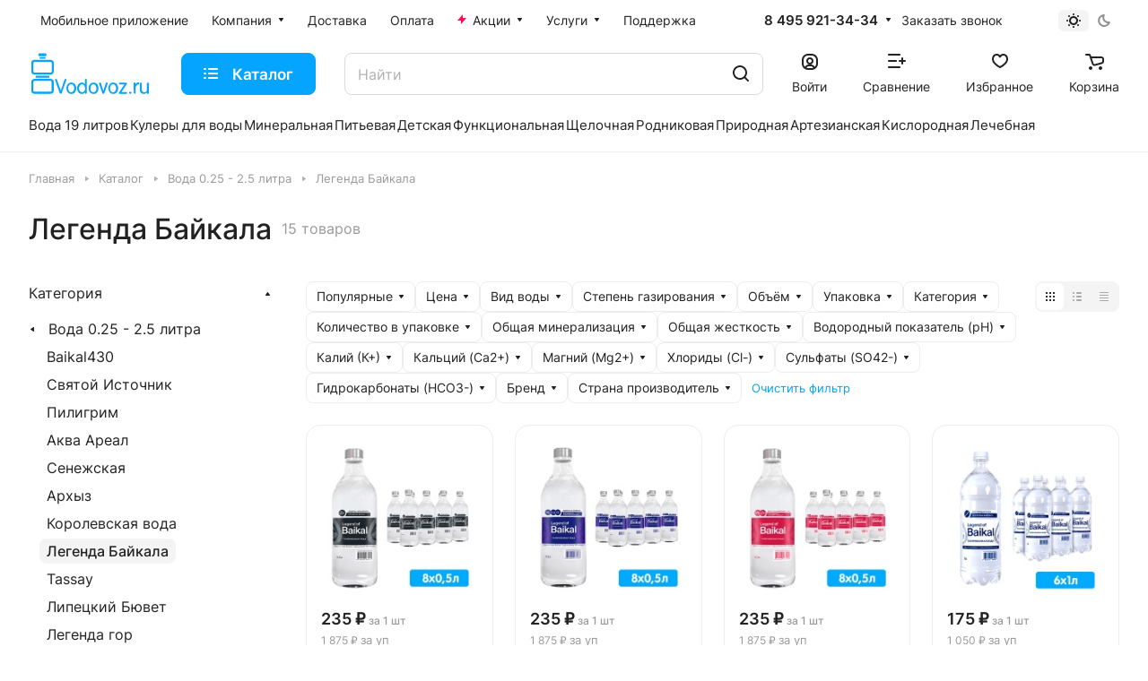

--- FILE ---
content_type: text/html; charset=UTF-8
request_url: https://vodovoz.ru/catalog/voda_sila_baykala/filter/litr-is-1_5/apply/
body_size: 52820
content:
<!DOCTYPE html>
<html xmlns="http://www.w3.org/1999/xhtml" xml:lang="ru" lang="ru" class="  ">
	<head>
		<title>Вода Легенда Байкала - купить по лучшей цене с доставкой по Москве в интернет-магазине Водовоз.RU</title>
		<link rel="preconnect" href="https://cdn.diginetica.net/">
		<link rel="preconnect" href="https://tracking.diginetica.net/">
		<link rel="preconnect" href="https://tracking-app.diginetica.net/">
                <meta name="yandex-verification" content="706b8fef6c1bb9d1" />
		<meta name="mailru-verification" content="1510b681ddcb26d6" />
		<meta name="google-site-verification" content="B3_IIRIWpPful8ruUwAF4PaqM1GLRRAkKGhLif5ZZ04" />
		<meta name="apple-itunes-app" content="app-id=883954108, affiliate-data=myAffiliateData, app-argument=myURL">
		<meta name="apple-itunes-app-tab" content="app-id=883954108">
		<meta name="google-play-app" content="app-id=com.m.vodovoz">
            
		<link href="/local/templates/aspro-lite/images/splashscreens/iphone5_splash_1.png" media="(device-width: 320px) and (device-height: 568px) and (-webkit-device-pixel-ratio: 2)" rel="apple-touch-startup-image" />
		<link href="/local/templates/aspro-lite/images/splashscreens/iphone6_splash_1.png" media="(device-width: 375px) and (device-height: 667px) and (-webkit-device-pixel-ratio: 2)" rel="apple-touch-startup-image" />
		<link href="/local/templates/aspro-lite/images/splashscreens/iphoneplus_splash_1.png" media="(device-width: 621px) and (device-height: 1104px) and (-webkit-device-pixel-ratio: 3)" rel="apple-touch-startup-image" />
		<link href="/local/templates/aspro-lite/images/splashscreens/iphonex_splash_1.png" media="(device-width: 375px) and (device-height: 812px) and (-webkit-device-pixel-ratio: 3)" rel="apple-touch-startup-image" />
		<link href="/local/templates/aspro-lite/images/splashscreens/iphonexr_splash_1.png" media="(device-width: 414px) and (device-height: 896px) and (-webkit-device-pixel-ratio: 2)" rel="apple-touch-startup-image" />
		<link href="/local/templates/aspro-lite/images/splashscreens/iphonexsmax_splash_1.png" media="(device-width: 414px) and (device-height: 896px) and (-webkit-device-pixel-ratio: 3)" rel="apple-touch-startup-image" />
		<link href="/local/templates/aspro-lite/images/splashscreens/ipad_splash_1.png" media="(device-width: 768px) and (device-height: 1024px) and (-webkit-device-pixel-ratio: 2)" rel="apple-touch-startup-image" />
		<link href="/local/templates/aspro-lite/images/splashscreens/ipadpro1_splash_1.png" media="(device-width: 834px) and (device-height: 1112px) and (-webkit-device-pixel-ratio: 2)" rel="apple-touch-startup-image" />
		<link href="/local/templates/aspro-lite/images/splashscreens/ipadpro3_splash_1.png" media="(device-width: 834px) and (device-height: 1194px) and (-webkit-device-pixel-ratio: 2)" rel="apple-touch-startup-image" />
		<link href="/local/templates/aspro-lite/images/splashscreens/ipadpro2_splash_1.png" media="(device-width: 1024px) and (device-height: 1366px) and (-webkit-device-pixel-ratio: 2)" rel="apple-touch-startup-image" />
                <link href="/local/templates/aspro-lite/images/splashscreens/ipadpro4_splash_1.png" media="(device-width: 820px) and (device-height: 1180px) and (-webkit-device-pixel-ratio: 2)" rel="apple-touch-startup-image" />                
                <meta name="apple-mobile-web-app-capable" content="yes">

				<meta name="viewport" content="initial-scale=1.0, width=device-width" />
		<meta name="HandheldFriendly" content="true" />
		<meta name="yes" content="yes" />
		<meta name="apple-mobile-web-app-status-bar-style" content="black" />
		<meta name="SKYPE_TOOLBAR" content="SKYPE_TOOLBAR_PARSER_COMPATIBLE" />
		<meta http-equiv="Content-Type" content="text/html; charset=UTF-8" />
<meta name="description" content="Вода Легенда Байкала заказать по выгодной цене в интернет-магазине Водовоз.RU. Товары из раздела Вода Легенда Байкала снабжены подробными отзывами и фотоматериалами." />
<link href="/bitrix/css/tarakud_wishlist/style.css?1697118286319"  rel="stylesheet" />
<link href="/bitrix/js/ui/design-tokens/dist/ui.design-tokens.css?169711828324720"  rel="stylesheet" />
<link href="/bitrix/js/ui/fonts/opensans/ui.font.opensans.css?16971182842555"  rel="stylesheet" />
<link href="/bitrix/js/main/popup/dist/main.popup.bundle.css?169711828129861"  rel="stylesheet" />
<link href="/bitrix/cache/css/s1/aspro-lite/page_e2ec0ebebb23cb36546304b59b1b2283/page_e2ec0ebebb23cb36546304b59b1b2283_v1.css?176666167943818"  rel="stylesheet" />
<link href="/bitrix/cache/css/s1/aspro-lite/default_8072ec459e74507b2b37346de6f86207/default_8072ec459e74507b2b37346de6f86207_v1.css?17666616723991"  rel="stylesheet" />
<link href="/bitrix/cache/css/s1/aspro-lite/default_2c96d00f0cf88c904d39a89698a1184c/default_2c96d00f0cf88c904d39a89698a1184c_v1.css?176666167212839"  rel="stylesheet" />
<link href="/bitrix/cache/css/s1/aspro-lite/default_28519ca283667f421b1d55f6bb950b00/default_28519ca283667f421b1d55f6bb950b00_v1.css?17666616232204"  rel="stylesheet" />
<link href="/bitrix/cache/css/s1/aspro-lite/default_54a66763f6da165af7e23857a9ac72a3/default_54a66763f6da165af7e23857a9ac72a3_v1.css?17666616232888"  rel="stylesheet" />
<link href="/bitrix/cache/css/s1/aspro-lite/template_add98b0dcaa97078a3b15ef0425e9cef/template_add98b0dcaa97078a3b15ef0425e9cef_v1.css?1766676249467813"  data-template-style="true" rel="stylesheet" />
<script>if(!window.BX)window.BX={};if(!window.BX.message)window.BX.message=function(mess){if(typeof mess==='object'){for(let i in mess) {BX.message[i]=mess[i];} return true;}};</script>
<script>(window.BX||top.BX).message({'JS_CORE_LOADING':'Загрузка...','JS_CORE_NO_DATA':'- Нет данных -','JS_CORE_WINDOW_CLOSE':'Закрыть','JS_CORE_WINDOW_EXPAND':'Развернуть','JS_CORE_WINDOW_NARROW':'Свернуть в окно','JS_CORE_WINDOW_SAVE':'Сохранить','JS_CORE_WINDOW_CANCEL':'Отменить','JS_CORE_WINDOW_CONTINUE':'Продолжить','JS_CORE_H':'ч','JS_CORE_M':'м','JS_CORE_S':'с','JSADM_AI_HIDE_EXTRA':'Скрыть лишние','JSADM_AI_ALL_NOTIF':'Показать все','JSADM_AUTH_REQ':'Требуется авторизация!','JS_CORE_WINDOW_AUTH':'Войти','JS_CORE_IMAGE_FULL':'Полный размер'});</script>

<script src="/bitrix/js/main/core/core.js?1697118281486439"></script>

<script>BX.setJSList(['/bitrix/js/main/core/core_ajax.js','/bitrix/js/main/core/core_promise.js','/bitrix/js/main/polyfill/promise/js/promise.js','/bitrix/js/main/loadext/loadext.js','/bitrix/js/main/loadext/extension.js','/bitrix/js/main/polyfill/promise/js/promise.js','/bitrix/js/main/polyfill/find/js/find.js','/bitrix/js/main/polyfill/includes/js/includes.js','/bitrix/js/main/polyfill/matches/js/matches.js','/bitrix/js/ui/polyfill/closest/js/closest.js','/bitrix/js/main/polyfill/fill/main.polyfill.fill.js','/bitrix/js/main/polyfill/find/js/find.js','/bitrix/js/main/polyfill/matches/js/matches.js','/bitrix/js/main/polyfill/core/dist/polyfill.bundle.js','/bitrix/js/main/core/core.js','/bitrix/js/main/polyfill/intersectionobserver/js/intersectionobserver.js','/bitrix/js/main/lazyload/dist/lazyload.bundle.js','/bitrix/js/main/polyfill/core/dist/polyfill.bundle.js','/bitrix/js/main/parambag/dist/parambag.bundle.js']);
</script>
<script>(window.BX||top.BX).message({'ADD_BASKET_PROPS_TITLE':'Выберите свойства, добавляемые в корзину','ADD_BASKET_PROPS_BUTTON_TITLE':'Выбрать'});</script>
<script>(window.BX||top.BX).message({'NOTICE_ADDED2CART':'В корзине','NOTICE_CLOSE':'Закрыть','NOTICE_MORE':'и ещё #COUNT# #PRODUCTS#','NOTICE_PRODUCT0':'товаров','NOTICE_PRODUCT1':'товар','NOTICE_PRODUCT2':'товара','NOTICE_ERROR':'Ошибка','NOTICE_REQUEST_ERROR':'Ошибка запроса','NOTICE_AUTHORIZED':'Вы успешно авторизовались','NOTICE_ADDED2COMPARE':'В сравнении','NOTICE_ADDED2FAVORITE':'В избранном','NOTICE_ADDED2SUBSCRIBE':'Вы подписались','NOTICE_REMOVED_FROM_COMPARE':'Удалено из сравнения','NOTICE_REMOVED_FROM_FAVORITE':'Удалено из избранного','NOTICE_REMOVED_FROM_SUBSCRIBE':'Удалено из подписки'});</script>
<script>(window.BX||top.BX).message({'CT_BST_SEARCH_BUTTON2':'Найти','SEARCH_IN_SITE_FULL':'По всему сайту','SEARCH_IN_SITE':'Везде','SEARCH_IN_CATALOG_FULL':'По каталогу','SEARCH_IN_CATALOG':'Каталог'});</script>
<script>(window.BX||top.BX).message({'LANGUAGE_ID':'ru','FORMAT_DATE':'DD.MM.YYYY','FORMAT_DATETIME':'DD.MM.YYYY HH:MI:SS','COOKIE_PREFIX':'BITRIX_SM','SERVER_TZ_OFFSET':'10800','UTF_MODE':'Y','SITE_ID':'s1','SITE_DIR':'/','USER_ID':'','SERVER_TIME':'1769111644','USER_TZ_OFFSET':'0','USER_TZ_AUTO':'Y','bitrix_sessid':'5ba6f0766a74077b3fe890cc638a4f36'});</script>


<script src="/bitrix/js/main/jquery/jquery-1.12.4.min.js?169711828197163"></script>
<script src="/bitrix/js/tarakud_wishlist/ajax.js?16971182841017"></script>
<script src="/bitrix/js/main/ajax.js?169711828135509"></script>
<script src="/bitrix/js/main/popup/dist/main.popup.bundle.js?1697118281117166"></script>
<script src="/bitrix/js/main/core/core_ls.js?169711828210430"></script>
<script>BX.setJSList(['/local/templates/aspro-lite/components/bitrix/news.list/landings_list/script.js','/local/templates/aspro-lite/components/bitrix/news.list/banners-slider/script.js','/local/templates/aspro-lite/js/slider.swiper.min.js','/local/templates/aspro-lite/vendor/js/carousel/swiper/swiper-bundle.min.js','/local/templates/aspro-lite/components/aspro/smartseo.tags/lite/script.js','/local/templates/aspro-lite/js/jquery.history.js','/local/templates/aspro-lite/js/mobile.min.js','/local/templates/aspro-lite/js/smart-filter.min.js','/local/templates/aspro-lite/js/observer.js','/local/templates/aspro-lite/vendor/bootstrap.js','/local/templates/aspro-lite/vendor/jquery.cookie.js','/local/templates/aspro-lite/vendor/jquery.validate.min.js','/local/templates/aspro-lite/vendor/js/ripple.js','/local/templates/aspro-lite/js/detectmobilebrowser.js','/local/templates/aspro-lite/js/matchMedia.js','/local/templates/aspro-lite/js/jquery.actual.min.js','/local/templates/aspro-lite/js/jquery-ui.min.js','/local/templates/aspro-lite/js/jquery.plugin.min.js','/local/templates/aspro-lite/js/jqModal.js','/local/templates/aspro-lite/js/jquery.countdown.min.js','/local/templates/aspro-lite/js/jquery.countdown-ru.js','/local/templates/aspro-lite/js/scrollTabs.js','/local/templates/aspro-lite/js/blocks/controls.js','/local/templates/aspro-lite/js/blocks/tabs-history.js','/local/templates/aspro-lite/js/general.js','/local/templates/aspro-lite/js/custom.js','/local/templates/aspro-lite/js/metrika.goals.min.js','/local/templates/aspro-lite/js/logo.min.js','/local/templates/aspro-lite/js/item-action.min.js','/local/templates/aspro-lite/js/notice.min.js','/local/templates/aspro-lite/js/scroll_to_top.min.js','/local/templates/aspro-lite/components/bitrix/menu/header/script.js','/local/templates/aspro-lite/js/phones.js','/bitrix/components/aspro/theme.selector.lite/templates/.default/script.js','/bitrix/components/bitrix/search.title/script.js','/local/templates/aspro-lite/components/bitrix/search.title/corp/script.js','/local/templates/aspro-lite/js/searchtitle.min.js','/local/templates/aspro-lite/js/dragscroll.min.js','/local/templates/aspro-lite/components/bitrix/menu/left/script.js','/local/templates/aspro-lite/components/bitrix/menu/bottom/script.js','/bitrix/components/aspro/marketing.popup.lite/templates/.default/script.js','/local/templates/aspro-lite/js/jquery.inputmask.bundle.min.js','/local/templates/aspro-lite/components/bitrix/catalog.smart.filter/main_compact/script.js','/local/templates/aspro-lite/js/jquery.alphanumeric.min.js','/local/templates/aspro-lite/components/bitrix/catalog.section/catalog_block/script.js','/local/templates/aspro-lite/js/select_offer_load.min.js','/local/components/aspro/catalog.viewed.lite/templates/main/script.js','/local/templates/aspro-lite/js/viewed.min.js']);</script>
<script>BX.setCSSList(['/local/templates/aspro-lite/components/bitrix/catalog/main/style.css','/local/templates/aspro-lite/css/chip.min.css','/local/templates/aspro-lite/css/landings-list.min.css','/local/templates/aspro-lite/components/bitrix/news.list/banners-slider/style.css','/local/templates/aspro-lite/vendor/css/carousel/swiper/swiper-bundle.min.css','/local/templates/aspro-lite/css/slider.swiper.min.css','/local/templates/aspro-lite/css/slider.min.css','/bitrix/components/aspro/smartseo.content/templates/.default/style.css','/local/templates/aspro-lite/css/filter-panel.min.css','/local/templates/aspro-lite/css/animation/animation_ext.min.css','/local/templates/aspro-lite/css/smart-filter.min.css','/local/templates/aspro-lite/css/fonts/font-awesome/css/font-awesome.min.css','/local/templates/aspro-lite/css/fonts/inter/css/inter.min.css','/local/templates/aspro-lite/css/bootstrap.css','/local/templates/aspro-lite/css/theme-elements.min.css','/local/templates/aspro-lite/vendor/css/ripple.css','/local/templates/aspro-lite/css/buttons.css','/local/templates/aspro-lite/css/svg.css','/local/templates/aspro-lite/css/header.css','/local/templates/aspro-lite/css/footer.css','/local/templates/aspro-lite/css/mobile-header.css','/local/templates/aspro-lite/css/mobile-menu.css','/local/templates/aspro-lite/css/header-fixed.css','/local/templates/aspro-lite/css/page-title-breadcrumb-pagination.css','/local/templates/aspro-lite/css/social-icons.css','/local/templates/aspro-lite/css/left-menu.css','/local/templates/aspro-lite/css/tabs.css','/local/templates/aspro-lite/css/bg-banner.css','/local/templates/aspro-lite/css/regions.css','/local/templates/aspro-lite/css/item-views.css','/local/templates/aspro-lite/css/blocks/countdown.css','/local/templates/aspro-lite/css/blocks/cross.css','/local/templates/aspro-lite/css/blocks/dark-light-theme.css','/local/templates/aspro-lite/css/blocks/flexbox.css','/local/templates/aspro-lite/css/blocks/grid-list.css','/local/templates/aspro-lite/css/blocks/hint.css','/local/templates/aspro-lite/css/blocks/images.css','/local/templates/aspro-lite/css/blocks/line-block.css','/local/templates/aspro-lite/css/blocks/mobile-scrolled.css','/local/templates/aspro-lite/css/blocks/popup.css','/local/templates/aspro-lite/css/blocks/prices.css','/local/templates/aspro-lite/css/blocks/scroller.css','/local/templates/aspro-lite/css/blocks/social-list.css','/local/templates/aspro-lite/css/blocks/sticker.css','/local/templates/aspro-lite/css/blocks/sticky.css','/bitrix/templates/.default/ajax/ajax.css','/local/templates/aspro-lite/css/item-action.min.css','/local/templates/aspro-lite/css/notice.min.css','/local/templates/aspro-lite/css/scroll_to_top.min.css','/local/templates/aspro-lite/components/bitrix/menu/header/style.css','/local/templates/aspro-lite/css/dropdown-select.min.css','/bitrix/components/aspro/theme.selector.lite/templates/.default/style.css','/local/templates/aspro-lite/components/bitrix/search.title/corp/style.css','/local/templates/aspro-lite/css/dragscroll.min.css','/local/templates/aspro-lite/components/bitrix/breadcrumb/main/style.css','/local/templates/aspro-lite/components/bitrix/menu/bottom/style.css','/bitrix/components/aspro/marketing.popup.lite/templates/.default/style.css','/local/templates/aspro-lite/styles.css','/local/templates/aspro-lite/template_styles.css','/local/templates/aspro-lite/css/form.css','/local/templates/aspro-lite/css/colored.css','/local/templates/aspro-lite/css/responsive.css','/local/templates/aspro-lite/css/custom.css','/local/templates/aspro-lite/components/bitrix/catalog.smart.filter/main_compact/style.css','/local/templates/aspro-lite/css/toggle-panel.min.css','/local/templates/aspro-lite/components/bitrix/catalog.section/catalog_block/style.css','/local/templates/aspro-lite/css/catalog.min.css','/local/templates/aspro-lite/css/catalog-block.min.css','/local/templates/aspro-lite/css/rating.min.css','/local/components/aspro/catalog.viewed.lite/templates/main/style.css','/local/templates/aspro-lite/css/bottom-icons-panel.css']);</script>
<script>
			var wishlistUrl = "/";
			var wishlistType = "text";
			BX.message({
				T_DEL_TEXT: "В списке желаний",
				T_DEL_TITLE: "Удалить из списка желаний",
				T_ADD_TEXT: "Добавить в список желаний",
				T_ADD_TITLE: "Добавить в список желаний",
				T_PAGE: "/wishlist/",
				ACTIVE: "active",
			});
			</script>
<script>
					(function () {
						"use strict";

						var counter = function ()
						{
							var cookie = (function (name) {
								var parts = ("; " + document.cookie).split("; " + name + "=");
								if (parts.length == 2) {
									try {return JSON.parse(decodeURIComponent(parts.pop().split(";").shift()));}
									catch (e) {}
								}
							})("BITRIX_CONVERSION_CONTEXT_s1");

							if (cookie && cookie.EXPIRE >= BX.message("SERVER_TIME"))
								return;

							var request = new XMLHttpRequest();
							request.open("POST", "/bitrix/tools/conversion/ajax_counter.php", true);
							request.setRequestHeader("Content-type", "application/x-www-form-urlencoded");
							request.send(
								"SITE_ID="+encodeURIComponent("s1")+
								"&sessid="+encodeURIComponent(BX.bitrix_sessid())+
								"&HTTP_REFERER="+encodeURIComponent(document.referrer)
							);
						};

						if (window.frameRequestStart === true)
							BX.addCustomEvent("onFrameDataReceived", counter);
						else
							BX.ready(counter);
					})();
				</script>
<script>BX.message({'JS_REQUIRED':'Заполните это поле!','JS_FORMAT':'Неверный формат!','JS_FILE_EXT':'Недопустимое расширение файла!','JS_PASSWORD_COPY':'Пароли не совпадают!','JS_PASSWORD_LENGTH':'Минимум 6 символов!','JS_ERROR':'Неверно заполнено поле!','JS_FILE_SIZE':'Максимальный размер 5мб!','JS_FILE_BUTTON_NAME':'Выберите файл','JS_FILE_DEFAULT':'Файл не найден','JS_DATE':'Некорректная дата!','JS_DATETIME':'Некорректная дата/время!','JS_REQUIRED_LICENSES':'Согласитесь с условиями','S_CALLBACK':'Заказать звонок','S_QUESTION':'Задать вопрос','S_ASK_QUESTION':'Задать вопрос','S_FEEDBACK':'Оставить отзыв','ERROR_INCLUDE_MODULE_DIGITAL_TITLE':'Ошибка подключения модуля &laquo;Аспро: ЛайтШоп&raquo;','ERROR_INCLUDE_MODULE_DIGITAL_TEXT':'Ошибка подключения модуля &laquo;Аспро: ЛайтШоп&raquo;.<br />Пожалуйста установите модуль и повторите попытку','S_SERVICES':'Наши услуги','S_SERVICES_SHORT':'Услуги','S_TO_ALL_SERVICES':'Все услуги','S_CATALOG':'Каталог товаров','S_CATALOG_SHORT':'Каталог','S_TO_ALL_CATALOG':'Весь каталог','S_CATALOG_FAVORITES':'Наши товары','S_CATALOG_FAVORITES_SHORT':'Товары','S_NEWS':'Новости','S_TO_ALL_NEWS':'Все новости','S_COMPANY':'О компании','S_OTHER':'Прочее','S_CONTENT':'Контент','T_JS_ARTICLE':'Артикул: ','T_JS_NAME':'Наименование: ','T_JS_PRICE':'Цена: ','T_JS_QUANTITY':'Количество: ','T_JS_SUMM':'Сумма: ','FANCY_CLOSE':'Закрыть','FANCY_NEXT':'Вперед','FANCY_PREV':'Назад','CUSTOM_COLOR_CHOOSE':'Выбрать','CUSTOM_COLOR_CANCEL':'Отмена','S_MOBILE_MENU':'Меню','DIGITAL_T_MENU_BACK':'Назад','DIGITAL_T_MENU_CALLBACK':'Обратная связь','DIGITAL_T_MENU_CONTACTS_TITLE':'Будьте на связи','TITLE_BASKET':'В корзине товаров на #SUMM#','BASKET_SUMM':'#SUMM#','EMPTY_BASKET':'Корзина пуста','TITLE_BASKET_EMPTY':'Корзина пуста','BASKET':'Корзина','SEARCH_TITLE':'Поиск','SOCIAL_TITLE':'Оставайтесь на связи','LOGIN':'Войти','MY_CABINET':'Кабинет','SUBSCRIBE_TITLE':'Будьте всегда в курсе','HEADER_SCHEDULE':'Время работы','SEO_TEXT':'SEO описание','COMPANY_IMG':'Картинка компании','COMPANY_TEXT':'Описание компании','JS_RECAPTCHA_ERROR':'Пройдите проверку','JS_PROCESSING_ERROR':'Согласитесь с условиями!','CONFIG_SAVE_SUCCESS':'Настройки сохранены','CONFIG_SAVE_FAIL':'Ошибка сохранения настроек','CLEAR_FILE':'Отменить','ALL_SECTIONS_PROJECT':'Все проекты','RELOAD_PAGE':'Обновить страницу','REFRESH':'Поменять картинку','RECAPTCHA_TEXT':'Подтвердите, что вы не робот','SHOW':'Еще','HIDE':'Скрыть','FILTER_EXPAND_VALUES':'Показать все','FILTER_HIDE_VALUES':'Свернуть','COUNTDOWN_SEC':'сек','COUNTDOWN_MIN':'мин','COUNTDOWN_HOUR':'час','COUNTDOWN_DAY0':'дн','COUNTDOWN_DAY1':'дн','COUNTDOWN_DAY2':'дн','COUNTDOWN_WEAK0':'Недель','COUNTDOWN_WEAK1':'Неделя','COUNTDOWN_WEAK2':'Недели','COUNTDOWN_MONTH0':'Месяцев','COUNTDOWN_MONTH1':'Месяц','COUNTDOWN_MONTH2':'Месяца','COUNTDOWN_YEAR0':'Лет','COUNTDOWN_YEAR1':'Год','COUNTDOWN_YEAR2':'Года','COUNTDOWN_COMPACT_SEC':'с','COUNTDOWN_COMPACT_MIN':'м','COUNTDOWN_COMPACT_HOUR':'ч','COUNTDOWN_COMPACT_DAY':'д','COUNTDOWN_COMPACT_WEAK':'н','COUNTDOWN_COMPACT_MONTH':'м','COUNTDOWN_COMPACT_YEAR0':'л','COUNTDOWN_COMPACT_YEAR1':'г','BASKET_PRINT_BUTTON':'Распечатать','BASKET_CLEAR_ALL_BUTTON':'Очистить','BASKET_QUICK_ORDER_BUTTON':'Быстрый заказ','BASKET_CONTINUE_BUTTON':'Продолжить покупки','BASKET_ORDER_BUTTON':'Оформить заказ','SHARE_BUTTON':'Поделиться','BASKET_CHANGE_TITLE':'Ваш заказ','BASKET_CHANGE_LINK':'Изменить','MORE_INFO_SKU':'Купить','ITEM_ECONOMY':'Экономия','ITEM_ARTICLE':'Артикул: ','JS_FORMAT_ORDER':'имеет неверный формат','JS_BASKET_COUNT_TITLE':'В корзине товаров на SUMM','POPUP_VIDEO':'Видео','POPUP_GIFT_TEXT':'Нашли что-то особенное? Намекните другу о подарке!','ORDER_FIO_LABEL':'Ф.И.О.','ORDER_PHONE_LABEL':'Телефон','ORDER_REGISTER_BUTTON':'Регистрация','PRICES_TYPE':'Варианты цен','FILTER_HELPER_VALUES':' знач.','SHOW_MORE_SCU_MAIN':'Еще #COUNT#','SHOW_MORE_SCU_1':'предложение','SHOW_MORE_SCU_2':'предложения','SHOW_MORE_SCU_3':'предложений','PARENT_ITEM_NOT_FOUND':'Не найден основной товар для услуги в корзине. Обновите страницу и попробуйте снова.','S_FAVORITE':'Избранное','S_COMPARE':'Сравнение'})</script>
<link rel="manifest" href="/manifest.json">
<link rel="apple-touch-icon" sizes="36x36" href="/upload/CLite/d1f/opol2xp0969hn31di8jz2e372m0l288k.png">
<link rel="apple-touch-icon" sizes="48x48" href="/upload/CLite/0fd/ziyixfj9a2lsk61a67bkwfn6lt286ixl.png">
<link rel="apple-touch-icon" sizes="72x72" href="/upload/CLite/c58/l6eqxrdmciift93rap5di7j0hkp094br.png">
<link rel="apple-touch-icon" sizes="96x96" href="/upload/CLite/33d/i4thzksd8u2u143ri3fm4qhv5nfp3vb4.png">
<link rel="apple-touch-icon" sizes="144x144" href="/upload/CLite/a80/tbixhvja8yauzfzsqi5l63t5ua0g5rfy.png">
<link rel="apple-touch-icon" sizes="192x192" href="/upload/CLite/824/75pp60rfc5nvn0l4x07ubxsp85a0bdcy.png">
<link rel="apple-touch-icon" sizes="512x512" href="/upload/CLite/e13/24tjbhl5mj4vpl4eoy8y2qm03jjyugo0.png">
<style>html {--border-radius-20:20px;--border-radius-16:16px;--border-radius-12:12px;--border-radius:8px;--theme-base-color:#05a4ff;--theme-base-opacity-color:#05a4ff1a;--theme-more-color:#32cb5d;--theme-outer-border-radius:16px;--theme-text-transform:none;--theme-letter-spacing:normal;--theme-button-font-size:0%;--theme-button-padding-2px:0%;--theme-button-padding-1px:0%;--theme-more-color-hue:137;--theme-more-color-saturation:60%;--theme-more-color-lightness:50%;--theme-base-color-hue:202;--theme-base-color-saturation:100%;--theme-base-color-lightness:51%;--theme-lightness-hover-diff:6%;}</style>
<style>html {font-size:16px;--theme-font-family:Inter;--theme-font-title-family:var(--theme-font-family);--theme-font-title-weight:500;}</style>
<style>html {--theme-page-width: 1500px;--theme-page-width-padding: 32px}</style>

			<script data-skip-moving="true" src="/bitrix/js/main/jquery/jquery-3.6.0.min.js"></script>
			<script data-skip-moving="true" src="/local/templates/aspro-lite/js/speed.min.js?=1697118343"></script>
		
<link href="/local/templates/aspro-lite/css/print.css?169711834316634" data-template-style="true" rel="stylesheet" media="print">
<script>window.lazySizesConfig = window.lazySizesConfig || {};lazySizesConfig.loadMode = 1;lazySizesConfig.expand = 200;lazySizesConfig.expFactor = 1;lazySizesConfig.hFac = 0.1;window.lazySizesConfig.loadHidden = false;</script>
<script src="/local/templates/aspro-lite/vendor/lazysizes.min.js" data-skip-moving="true" defer=""></script>
<script src="/local/templates/aspro-lite/vendor/ls.unveilhooks.min.js" data-skip-moving="true" defer=""></script>
<link rel="shortcut icon" href="/favicon.ico" type="image/x-icon" />
<link rel="apple-touch-icon" sizes="180x180" href="/upload/CLite/c0b/glowhrqev1jb5n1vjp3w3pr8swfb0948.jpg" />
<meta property="og:title" content="Вода Легенда Байкала - купить по лучшей цене с доставкой по Москве в интернет-магазине Водовоз.RU" />
<meta property="og:type" content="website" />
<meta property="og:image" content="https://vodovoz.ru/upload/CLite/b3e/fljfwyvxe5iuvtz4pcui8q5b2zh4e1zg.jpg" />
<link rel="image_src" href="https://vodovoz.ru/upload/CLite/b3e/fljfwyvxe5iuvtz4pcui8q5b2zh4e1zg.jpg"  />
<meta property="og:url" content="https://vodovoz.ru/catalog/voda_sila_baykala/filter/litr-is-1_5/apply/" />
<meta property="og:description" content="Вода Легенда Байкала заказать по выгодной цене в интернет-магазине Водовоз.RU. Товары из раздела Вода Легенда Байкала снабжены подробными отзывами и фотоматериалами." />



<script  src="/bitrix/cache/js/s1/aspro-lite/template_a9f4723725c10c0cb71c686f44def1c0/template_a9f4723725c10c0cb71c686f44def1c0_v1.js?1766661631525157"></script>
<script  src="/bitrix/cache/js/s1/aspro-lite/page_8de2c5bc512668e6e95a8cf1876481b0/page_8de2c5bc512668e6e95a8cf1876481b0_v1.js?1766661672175653"></script>
<script  src="/bitrix/cache/js/s1/aspro-lite/default_097dbb2d4f1546be974bf15c539cd89c/default_097dbb2d4f1546be974bf15c539cd89c_v1.js?176666167240129"></script>
<script  src="/bitrix/cache/js/s1/aspro-lite/default_fbaffdb0a5fbd2bd8631d031e1290df8/default_fbaffdb0a5fbd2bd8631d031e1290df8_v1.js?17666616723738"></script>
<script  src="/bitrix/cache/js/s1/aspro-lite/default_46c671f7b3dc3c3be843ede115fe2ea0/default_46c671f7b3dc3c3be843ede115fe2ea0_v1.js?17666616727471"></script>
<script>var _ba = _ba || []; _ba.push(["aid", "e9c7fd7ef235532ea8885a4ba70c4553"]); _ba.push(["host", "vodovoz.ru"]); (function() {var ba = document.createElement("script"); ba.type = "text/javascript"; ba.async = true;ba.src = (document.location.protocol == "https:" ? "https://" : "http://") + "bitrix.info/ba.js";var s = document.getElementsByTagName("script")[0];s.parentNode.insertBefore(ba, s);})();</script>


				<style>html {--header-height:184px;}</style>
	</head>
	<body class=" site_s1   side_left hide_menu_page region_confirm_normal header_fill_ fixed_y mfixed_y mfixed_view_always title_position_left mmenu_leftside mheader-v1 footer-v1 fill_bg_ header-v3 title-v1 bottom-icons-panel_y with_order with_cabinet with_phones theme-light" id="main" data-site="/">
		<div class="bx_areas"><script>
window.dataLayerv = window.dataLayerv || [];
</script>
<!-- Yandex.Metrika counter -->
<script >
   (function(m,e,t,r,i,k,a){m[i]=m[i]||function(){(m[i].a=m[i].a||[]).push(arguments)};
   m[i].l=1*new Date();k=e.createElement(t),a=e.getElementsByTagName(t)[0],k.async=1,k.src=r,a.parentNode.insertBefore(k,a)})
   (window, document, "script", "https://mc.yandex.ru/metrika/tag.js", "ym");

   ym(21025804, "init", {
        clickmap:true,
        trackLinks:true,
        accurateTrackBounce:true,
        webvisor:true,
        ecommerce:"dataLayerv"
   });
</script>
<noscript><div><img class="lazyload "  src="[data-uri]" data-src="https://mc.yandex.ru/watch/21025804" style="position:absolute; left:-9999px;" alt="" /></div></noscript>
<!-- /Yandex.Metrika counter -->

<!-- Top.Mail.Ru counter -->
<script>
var _tmr = window._tmr || (window._tmr = []);
_tmr.push({id: "2672533", type: "pageView", start: (new Date()).getTime(), pid: "0"});
(function (d, w, id) {
  if (d.getElementById(id)) return;
  var ts = d.createElement("script"); ts.type = "text/javascript"; ts.async = true; ts.id = id;
  ts.src = "https://top-fwz1.mail.ru/js/code.js";
  var f = function () {var s = d.getElementsByTagName("script")[0]; s.parentNode.insertBefore(ts, s);};
  if (w.opera == "[object Opera]") { d.addEventListener("DOMContentLoaded", f, false); } else { f(); }
})(document, window, "tmr-code");
</script>
<noscript><div><img class="lazyload "  src="[data-uri]" data-src="https://top-fwz1.mail.ru/counter?id=2672533;js=na" style="position:absolute;left:-9999px;" alt="Top.Mail.Ru" /></div></noscript>
<!-- /Top.Mail.Ru counter -->

 <script> var digiScript = document.createElement('script');
		digiScript.src = '//cdn.diginetica.net/4882/client.js';
		digiScript.defer = true;
		digiScript.async = true;
		document.head.appendChild(digiScript);
</script></div>

		
		<div id="panel"></div>


												<script data-skip-moving="true">
			var solutionName = 'arLiteOptions';
			var arAsproOptions = window[solutionName] = ({});
			var arAsproCounters = {};
			var arBasketItems = {};
		</script>
		<script src="/local/templates/aspro-lite/js/setTheme.php?site_id=s1&site_dir=/" data-skip-moving="true"></script>
		<script>
		
		if(arAsproOptions.SITE_ADDRESS){
			arAsproOptions.SITE_ADDRESS = arAsproOptions.SITE_ADDRESS.replace(/'/g, "");
		}
		
		window.basketJSParams = window.basketJSParams || [];
		window.dataLayer = window.dataLayer || [];		BX.message({'MIN_ORDER_PRICE_TEXT':'<b>Минимальная сумма заказа #PRICE#<\/b><br/>Пожалуйста, добавьте еще товаров в корзину','LICENSES_TEXT':'<input id=\"s190\" class=\"form-processing-form form-checkbox__input\" name=\"Processing_of_personal_data\" type=\"checkbox\" value=\"Y\" tabindex=\"5\">\n		<label for=\"s190\" tabindex=\"5\" class=\"form-checkbox__label\">\n		<span>Соглашаюсь на <a href=\"/about/obrabotka_offer/\" target=\"_blank\">обработку персональных данных<\/a><\/span><span class=\"form-checkbox__box\"><\/span><\/label>','OFFER_TEXT':'Продолжая, Вы принимаете и соглашаетесь на <a href=\"/about/obrabotka_offer/\" target=\"_blank\">обработку персональных данных<\/a> на условиях <a href=\"/about/politika_konfidentsialnosti/\" target=\"_blank\">политики конфиденциальности<\/a>'});
		arAsproOptions.PAGES.FRONT_PAGE = window[solutionName].PAGES.FRONT_PAGE = "";
		arAsproOptions.PAGES.BASKET_PAGE = window[solutionName].PAGES.BASKET_PAGE = "";
		arAsproOptions.PAGES.ORDER_PAGE = window[solutionName].PAGES.ORDER_PAGE = "";
		arAsproOptions.PAGES.PERSONAL_PAGE = window[solutionName].PAGES.PERSONAL_PAGE = "";
		arAsproOptions.PAGES.CATALOG_PAGE = window[solutionName].PAGES.CATALOG_PAGE = "1";
		</script>
		<!--'start_frame_cache_options-block'-->			<script>
			var arAsproCounters = {'BASKET':{'ITEMS':[],'COUNT':'0','TITLE':'Корзина пуста'},'DELAY':{'ITEMS':[],'COUNT':'0'},'NOT_AVAILABLE':{'ITEMS':[],'COUNT':'0'},'COMPARE':{'ITEMS':[],'COUNT':'0','TITLE':'Список сравниваемых элементов'},'FAVORITE':{'ITEMS':[],'COUNT':'0','TITLE':'Избранные товары'},'SUBSCRIBE':{'ITEMS':[],'COUNT':'0','TITLE':'Подписка на товары'}};
			</script>
			<!--'end_frame_cache_options-block'-->
		<div class="body  hover_">
			<div class="body_media"></div>

						<div class="headers-container">
				<div class="title-v1" data-ajax-block="HEADER" data-ajax-callback="headerInit">
										
<header class="header_3 header  header--narrow ">
	<div class="header__inner  header__inner--no-pt">

		
		<div class="header__top-part " data-ajax-load-block="HEADER_TOP_PART">
							<div class="maxwidth-theme">
							
			<div class="header__top-inner">

				
								<div class="header__top-item header-menu header-menu--long dotted-flex-1 hide-dotted">
					<nav class="mega-menu sliced">
							<div class="catalog_icons_">
		<div class="header-menu__wrapper">
											<div class="header-menu__item unvisible header-menu__item--first  ">
					<a class="header-menu__link header-menu__link--top-level light-opacity-hover fill-theme-hover banner-light-text dark_link  " href="/landings/mobile_app/">
												<span class="header-menu__title font_14">
							Мобильное приложение						</span>
											</a>
																			</div>
															<div class="header-menu__item unvisible   header-menu__item--dropdown">
					<a class="header-menu__link header-menu__link--top-level light-opacity-hover fill-theme-hover banner-light-text dark_link  " href="/about/">
												<span class="header-menu__title font_14">
							Компания						</span>
													<i class="svg inline  header-menu__wide-submenu-right-arrow fill-dark-light-block banner-light-icon-fill" aria-hidden="true"><svg width="7" height="5"><use xlink:href="/local/templates/aspro-lite/images/svg/arrows.svg#down-7-5"></use></svg></i>											</a>
																<div class="header-menu__dropdown-menu dropdown-menu-wrapper dropdown-menu-wrapper--visible dropdown-menu-wrapper--woffset">
							<div class="dropdown-menu-inner rounded-16 ">

								
								
								
								<ul class="header-menu__dropdown-menu-inner ">
																																								<li class="header-menu__dropdown-item  count_ ">
												<a class="font_15 dropdown-menu-item dark_link fill-dark-light-block " href="/about/">
													О нас																									</a>
																							</li>
																																																		<li class="header-menu__dropdown-item  count_ ">
												<a class="font_15 dropdown-menu-item dark_link fill-dark-light-block " href="/about/contacts/">
													Контакты																									</a>
																							</li>
																																																		<li class="header-menu__dropdown-item  count_ ">
												<a class="font_15 dropdown-menu-item dark_link fill-dark-light-block " href="/about/job/">
													Вакансии																									</a>
																							</li>
																																																		<li class="header-menu__dropdown-item  count_ ">
												<a class="font_15 dropdown-menu-item dark_link fill-dark-light-block " href="/reviews/">
													Отзывы																									</a>
																							</li>
																																																		<li class="header-menu__dropdown-item  count_ ">
												<a class="font_15 dropdown-menu-item dark_link fill-dark-light-block " href="/about/certificates/">
													Сертификаты																									</a>
																							</li>
																																																		<li class="header-menu__dropdown-item  count_ ">
												<a class="font_15 dropdown-menu-item dark_link fill-dark-light-block " href="/blog/">
													Блог																									</a>
																							</li>
																											</ul>

																							</div>
						</div>
														</div>
															<div class="header-menu__item unvisible   ">
					<a class="header-menu__link header-menu__link--top-level light-opacity-hover fill-theme-hover banner-light-text dark_link  " href="/dostavka/">
												<span class="header-menu__title font_14">
							Доставка						</span>
											</a>
																			</div>
															<div class="header-menu__item unvisible   ">
					<a class="header-menu__link header-menu__link--top-level light-opacity-hover fill-theme-hover banner-light-text dark_link  " href="/dostavka/oplata/">
												<span class="header-menu__title font_14">
							Оплата						</span>
											</a>
																			</div>
															<div class="header-menu__item unvisible   header-menu__item--dropdown">
					<a class="header-menu__link header-menu__link--top-level light-opacity-hover fill-theme-hover banner-light-text dark_link  " href="/action/">
												<span class="header-menu__title font_14">
							<svg width="13" height="12" viewBox="0 0 13 12" fill="none" xmlns="http://www.w3.org/2000/svg"><path d="M0 7L6 0V4H10L4 11V7H0Z" fill="#f91155"/></svg> Акции						</span>
													<i class="svg inline  header-menu__wide-submenu-right-arrow fill-dark-light-block banner-light-icon-fill" aria-hidden="true"><svg width="7" height="5"><use xlink:href="/local/templates/aspro-lite/images/svg/arrows.svg#down-7-5"></use></svg></i>											</a>
																<div class="header-menu__dropdown-menu dropdown-menu-wrapper dropdown-menu-wrapper--visible dropdown-menu-wrapper--woffset">
							<div class="dropdown-menu-inner rounded-16 ">

								
								
								
								<ul class="header-menu__dropdown-menu-inner ">
																																								<li class="header-menu__dropdown-item  count_ ">
												<a class="font_15 dropdown-menu-item dark_link fill-dark-light-block " href="/action/dlya_novyh_klientov/">
													Для новых клиентов																									</a>
																							</li>
																																																		<li class="header-menu__dropdown-item  count_ ">
												<a class="font_15 dropdown-menu-item dark_link fill-dark-light-block " href="/action/dlya_postoyannyh_klientov/">
													Для всех клиентов																									</a>
																							</li>
																																																		<li class="header-menu__dropdown-item  count_ ">
												<a class="font_15 dropdown-menu-item dark_link fill-dark-light-block " href="/action/dlya_shkol/">
													Для школ и учебных учреждений																									</a>
																							</li>
																																																		<li class="header-menu__dropdown-item  count_ ">
												<a class="font_15 dropdown-menu-item dark_link fill-dark-light-block " href="/catalog/sezonnye_skidki/">
													Самое выгодное																									</a>
																							</li>
																											</ul>

																							</div>
						</div>
														</div>
															<div class="header-menu__item unvisible   header-menu__item--dropdown">
					<a class="header-menu__link header-menu__link--top-level light-opacity-hover fill-theme-hover banner-light-text dark_link  " href="/service/">
												<span class="header-menu__title font_14">
							Услуги						</span>
													<i class="svg inline  header-menu__wide-submenu-right-arrow fill-dark-light-block banner-light-icon-fill" aria-hidden="true"><svg width="7" height="5"><use xlink:href="/local/templates/aspro-lite/images/svg/arrows.svg#down-7-5"></use></svg></i>											</a>
																<div class="header-menu__dropdown-menu dropdown-menu-wrapper dropdown-menu-wrapper--visible dropdown-menu-wrapper--woffset">
							<div class="dropdown-menu-inner rounded-16 ">

								
								
								
								<ul class="header-menu__dropdown-menu-inner ">
																																								<li class="header-menu__dropdown-item  count_ ">
												<a class="font_15 dropdown-menu-item dark_link fill-dark-light-block " href="/service/arenda_kulera/">
													Аренда кулеров																									</a>
																							</li>
																																																		<li class="header-menu__dropdown-item  count_ ">
												<a class="font_15 dropdown-menu-item dark_link fill-dark-light-block " href="/service/besplatnaya_arenda_kulera/">
													Бесплатная аренда кулера																									</a>
																							</li>
																																																		<li class="header-menu__dropdown-item  count_ ">
												<a class="font_15 dropdown-menu-item dark_link fill-dark-light-block " href="/service/remont_kulerov/">
													Ремонт кулеров																									</a>
																							</li>
																																																		<li class="header-menu__dropdown-item  count_ ">
												<a class="font_15 dropdown-menu-item dark_link fill-dark-light-block " href="/service/sanitarnaya_obrabotka/">
													Санитарная обработка																									</a>
																							</li>
																											</ul>

																							</div>
						</div>
														</div>
															<div class="header-menu__item unvisible  header-menu__item--last ">
					<a class="header-menu__link header-menu__link--top-level light-opacity-hover fill-theme-hover banner-light-text dark_link  " href="/faq/">
												<span class="header-menu__title font_14">
							Поддержка						</span>
											</a>
																			</div>
							
						<div class="header-menu__item header-menu__item--more-items unvisible">
				<div class="header-menu__link banner-light-icon-fill fill-dark-light-block light-opacity-hover">
					<i class="svg inline " aria-hidden="true"><svg width="15" height="3"><use xlink:href="/local/templates/aspro-lite/images/svg/header_icons.svg#dots-15-3"></use></svg></i>				</div>
				<div class="header-menu__dropdown-menu dropdown-menu-wrapper dropdown-menu-wrapper--visible dropdown-menu-wrapper--woffset">
					<ul class="header-menu__more-items-list dropdown-menu-inner rounded-16"></ul>
				</div>
				
				
			</div>
					</div>
	</div>
	<script data-skip-moving="true">
		if(typeof topMenuAction !== 'function'){
			function topMenuAction() {
				//CheckTopMenuPadding();
				//CheckTopMenuOncePadding();
				if(typeof CheckTopMenuDotted !== 'function'){
					let timerID = setInterval(function(){
						if(typeof CheckTopMenuDotted === 'function'){
							CheckTopMenuDotted();
							clearInterval(timerID);
						}
					}, 100);
				} else {
					CheckTopMenuDotted();
				}
			}
		}
		
	</script>
					</nav>
				</div>

												
			<div class="header__top-item no-shrinked " data-ajax-load-block="HEADER_TOGGLE_PHONE">
				
												<div class="">
								<div class="phones">
																		<div class="phones__phones-wrapper">
																						
								<div class="phones__inner phones__inner--with_dropdown phones__inner--big fill-theme-parent">
				<a class="phones__phone-link phones__phone-first dark_link banner-light-text menu-light-text icon-block__name" href="tel:84959213434">8 495 921-34-34</a>
									<div class="phones__dropdown ">
						<div class="dropdown dropdown--relative">
																							<div class="phones__phone-more dropdown__item color-theme-hover dropdown__item--first ">
									<a class="phones__phone-link dark_link " rel="nofollow" href="tel:84959213434">8 495 921-34-34<span class="phones__phone-descript phones__dropdown-title">Отдел продаж</span></a>
								</div>
																							<div class="phones__phone-more dropdown__item color-theme-hover  ">
									<a class="phones__phone-link dark_link " rel="nofollow" href="tel:88007773434">8 800 777-34-34<span class="phones__phone-descript phones__dropdown-title">Отдел продаж</span></a>
								</div>
																							<div class="phones__phone-more dropdown__item color-theme-hover  dropdown__item--last">
									<a class="phones__phone-link dark_link " rel="nofollow" href="tel:*2134">*2134<span class="phones__phone-descript phones__dropdown-title">Отдел продаж</span></a>
								</div>
														<div class="phones__dropdown-item callback-item">
								<div class="animate-load btn btn-default btn-wide btn-sm" data-event="jqm" data-param-id="11" data-name="callback">
									Заказать звонок								</div>
							</div>
						</div>
						<div class="dropdown dropdown--relative">
																					<div class="phones__dropdown-item">
													<div class="email__title phones__dropdown-title">
						E-mail					</div>
								<div class="phones__dropdown-value">
										<div>
						<div class="contact-property__label font_13 color_999">Отдел продаж</div>
<a href="mailto:zakaz@vodovoz.ru">zakaz@vodovoz.ru</a><br/>
<div class="contact-property__label font_13 color_999">Для поставщиков</div>
<a href="mailto:714@vodovoz.ru">714@vodovoz.ru</a><br/>
<div class="contact-property__label font_13 color_999">Отдел рекламы </div>
<a href="mailto:reklama@vodovoz.ru">reklama@vodovoz.ru</a>					</div>
				</div>

									</div>
																									<div class="phones__dropdown-item">
				
									<div class="address__title phones__dropdown-title">
						Адрес					</div>
				
				<div class="phones__dropdown-value">
										<div class="address__text address__text--large ">
						Москва, Волгоградский проспект, д.42					</div>
				</div>

									</div>
																						<div class="phones__dropdown-item">
			
							<div class="schedule__title phones__dropdown-title">
					Режим работы				</div>
			
			<div class="phones__dropdown-value">
								<div class="schedule__text  ">
											Круглосуточно<br/><br/>									</div>
			</div>

							</div>
									

	<!-- noindex -->
			<div class="phones__dropdown-item social-item">
	
	<div class="social">
		<ul class="social__items social__items--md social__items--type-color social__items--grid">
																																	<li class="social__item grid-list__item hover_blink vkontakte ">
							<a class="social__link shine" href="http://vk.com/vodovozru" target="_blank" rel="nofollow" title="ВКонтакте"></a>
						</li>
																																																																	<li class="social__item grid-list__item hover_blink telegram ">
							<a class="social__link shine" href="https://telegram.im/@VodovozRu" target="_blank" rel="nofollow" title="Telegram"></a>
						</li>
																																																																																						<li class="social__item grid-list__item hover_blink yandex-zen ">
							<a class="social__link shine" href="https://zen.yandex.ru/id/5b3cc2de489e8d00ac4e0a06" target="_blank" rel="nofollow" title="Яндекс Дзен"></a>
						</li>
																																												<li class="social__item grid-list__item hover_blink pinterest ">
							<a class="social__link shine" href="https://rutube.ru/channel/27505430/" target="_blank" rel="nofollow" title="Rutube"></a>
						</li>
																																								</ul>

			</div>

			</div>
		<!-- /noindex -->
						</div>
					</div>
					<span class="more-arrow banner-light-icon-fill menu-light-icon-fill fill-dark-light-block">
						<i class="svg inline " aria-hidden="true"><svg width="7" height="5"><use xlink:href="/local/templates/aspro-lite/images/svg/arrows.svg#down-7-5"></use></svg></i>											</span>
							</div>
																		</div>

																			<div>
											<div class="phones__callback light-opacity-hover animate-load dark_link banner-light-text menu-light-text hide-1200" data-event="jqm" data-param-id="11" data-name="callback">
												Заказать звонок											</div>
										</div>
																	</div>
							</div>
						
				
			</div>


			
												
												
			<div class="header__top-item " data-ajax-load-block="HEADER_TOGGLE_THEME_SELECTOR">
				
												<div class="header-theme-selector">
								<div id="theme-selector--g0" class="theme-selector" title="Включить темное оформление">
	<div class="theme-selector__inner">
		<div class="theme-selector__items">
			<div class="theme-selector__item theme-selector__item--light current">
				<div class="theme-selector__item-icon"><i class="svg inline light-16-16" aria-hidden="true"><svg width="16" height="16"><use xlink:href="/bitrix/components/aspro/theme.selector.lite/templates/.default/images/svg/icons.svg#light-16-16"></use></svg></i></div>
			</div>
			<div class="theme-selector__item theme-selector__item--dark">
				<div class="theme-selector__item-icon"><i class="svg inline dark-14-14" aria-hidden="true"><svg width="14" height="14"><use xlink:href="/bitrix/components/aspro/theme.selector.lite/templates/.default/images/svg/icons.svg#dark-14-14"></use></svg></i></div>
			</div>
		</div>
	</div>
	<script>
	BX.message({
		TS_T_light: 'Включить темное оформление',
		TS_T_dark: 'Включить светлое оформление',
	});

	new JThemeSelector(
		'g0', 
		{'CACHE_TYPE':'A'}, {'RAND':'g0','SIGNED_PARAMS':'YToyOntzOjEwOiJDQUNIRV9UWVBFIjtzOjE6IkEiO3M6MTE6In5DQUNIRV9UWVBFIjtzOjE6IkEiO30=.6c06954133558e29b44e75193666cc2aa9d1bc4ba9c895a057816e651f36b4d5','LANGUAGE_ID':'ru','SITE_ID':'s1','COLOR':'light','TEMPLATE':'.default'}	);
	</script>
</div>							</div>
						
				
			</div>


							

			</div>
							</div>
					</div>

		
		
		<div class="header__main-part   header__main-part--long part-with-search"  data-ajax-load-block="HEADER_MAIN_PART">

							<div class="maxwidth-theme">
			
			<div class="header__main-inner relative part-with-search__inner">

				<div class="header__main-item">
					<div class="line-block line-block--40">
												<div class="logo  line-block__item no-shrinked">
							<a class="menu-light-icon-fill banner-light-icon-fill" href="/"><svg version="1.1" xmlns="http://www.w3.org/2000/svg" xmlns:xlink="http://www.w3.org/1999/xlink" width="138" height="48"
	 viewBox="0 0 138 49" xml:space="preserve">
<g>
	<g>
		<path class="fill_dark_lite_sinii" fill-rule="evenodd" clip-rule="evenodd" d="M23.7,7.9H5c-2,0-3.5,1.6-3.5,3.5v9.9c0,2,1.6,3.5,3.5,3.5h18.6c2,0,3.5-1.6,3.5-3.5v-10
			C27.2,9.5,25.6,7.9,23.7,7.9L23.7,7.9z M24.7,21.5L24.7,21.5c0,0.6-0.5,0.9-0.9,0.9h-19C4.4,22.5,4,22,4,21.5V11.2
			c0-0.6,0.5-0.9,0.9-0.9h19c0.6,0,0.9,0.5,0.9,0.9V21.5z"/>
		<path class="fill_dark_lite_sinii" fill-rule="evenodd" clip-rule="evenodd" d="M23.7,29.7H5c-2,0-3.5,1.6-3.5,3.5v9.9c0,2,1.6,3.5,3.5,3.5h18.6c2,0,3.5-1.6,3.5-3.5v-10
			C27.2,31.2,25.6,29.7,23.7,29.7L23.7,29.7z M24.7,43.3L24.7,43.3c0,0.6-0.5,0.9-0.9,0.9h-19c-0.6,0-0.9-0.5-0.9-0.9V32.9
			C4,32.3,4.4,32,4.8,32h19c0.6,0,0.9,0.5,0.9,0.9V43.3z"/>
		<path class="fill_dark_lite_sinii" fill-rule="evenodd" clip-rule="evenodd" d="M22.1,28.1c0,0.2-0.2,0.3-0.3,0.3H6.9c-0.2,0-0.3-0.2-0.3-0.3v-1.9C6.6,26,6.8,26,6.9,26h14.9
			c0.2,0,0.3,0.2,0.3,0.3C22.1,26.2,22.1,28.1,22.1,28.1z"/>
		<path class="fill_dark_lite_sinii" fill-rule="evenodd" clip-rule="evenodd" d="M17.7,6.3c0,0.2-0.2,0.3-0.3,0.3h-6c-0.2,0-0.3-0.2-0.3-0.3V5.1c0-0.2,0.2-0.3,0.3-0.3h6
			c0.2,0,0.3,0.2,0.3,0.3V6.3z"/>
		<path class="fill_dark_lite_sinii" fill-rule="evenodd" clip-rule="evenodd" d="M18.8,2.2c0,0.9-0.8,1.7-1.7,1.7h-5.9c-0.9,0-1.7-0.8-1.7-1.7s0.8-1.7,1.7-1.7h5.9
			C18.2,0.6,18.8,1.2,18.8,2.2z"/>
	</g>
	<path class="fill_dark_lite_sinii" fill-rule="evenodd" clip-rule="evenodd" d="M35.1,43.1L35.1,43.1l-4.2-12c-0.1-0.3-0.2-0.5-0.3-0.7c-0.1-0.2-0.2-0.4-0.4-0.5c-0.2-0.1-0.4-0.2-0.7-0.2
		c-0.2,0-0.4,0-0.5,0.1s-0.3,0.2-0.3,0.3c-0.1,0.1-0.1,0.3-0.1,0.4s0,0.3,0,0.4s0.1,0.3,0.1,0.4l5,14.1c0.1,0.2,0.2,0.5,0.3,0.6
		c0.1,0.2,0.2,0.3,0.4,0.4c0.2,0.1,0.4,0.1,0.6,0.1s0.5,0,0.6-0.1c0.2-0.1,0.3-0.2,0.4-0.4c0.1-0.2,0.2-0.4,0.3-0.6l5-14.1
		c0-0.1,0.1-0.3,0.1-0.4s0-0.3,0-0.4c0-0.2,0-0.3-0.1-0.4s-0.2-0.2-0.3-0.3c-0.1-0.1-0.3-0.1-0.5-0.1c-0.3,0-0.5,0.1-0.7,0.2
		s-0.3,0.3-0.4,0.5c-0.1,0.2-0.2,0.5-0.3,0.7L35.1,43.1L35.1,43.1z M41.5,40.3c0,0.7,0.1,1.3,0.3,2s0.4,1.2,0.7,1.8s0.7,1,1.1,1.4
		c0.5,0.4,0.9,0.8,1.5,0.9c0.6,0.2,1.2,0.4,2,0.4s1.3-0.1,2-0.4c0.6-0.2,1.1-0.6,1.5-0.9c0.5-0.4,0.9-0.9,1.1-1.4
		c0.3-0.6,0.6-1.1,0.7-1.8c0.2-0.7,0.3-1.3,0.3-2s-0.1-1.3-0.3-2s-0.4-1.2-0.7-1.8s-0.7-1-1.1-1.4c-0.5-0.4-0.9-0.8-1.5-0.9
		c-0.6-0.2-1.2-0.4-2-0.4s-1.3,0.1-2,0.4c-0.6,0.2-1.1,0.6-1.5,0.9c-0.5,0.4-0.9,0.9-1.1,1.4c-0.3,0.6-0.6,1.1-0.7,1.8
		C41.6,39,41.5,39.6,41.5,40.3L41.5,40.3z M43.5,40.3c0-0.5,0-0.9,0.1-1.3c0.1-0.5,0.2-0.9,0.4-1.2c0.2-0.4,0.4-0.8,0.7-1
		c0.3-0.3,0.6-0.6,0.9-0.8s0.9-0.3,1.3-0.3s0.9,0.1,1.3,0.3s0.8,0.5,0.9,0.8c0.3,0.3,0.5,0.7,0.7,1c0.2,0.4,0.3,0.9,0.4,1.2
		c0.1,0.5,0.1,0.9,0.1,1.3s0,0.9-0.1,1.3c-0.1,0.5-0.2,0.9-0.4,1.2c-0.2,0.4-0.4,0.8-0.7,1c-0.3,0.3-0.6,0.6-0.9,0.8
		s-0.9,0.3-1.3,0.3s-0.9-0.1-1.3-0.3s-0.8-0.5-0.9-0.8c-0.3-0.3-0.5-0.7-0.7-1c-0.2-0.4-0.3-0.9-0.4-1.2
		C43.5,41.1,43.5,40.7,43.5,40.3L43.5,40.3z M62.8,40.3c0,0.5,0,0.9-0.1,1.3c-0.1,0.5-0.2,0.9-0.4,1.2c-0.2,0.4-0.4,0.8-0.7,1
		c-0.3,0.3-0.6,0.6-0.9,0.8s-0.9,0.3-1.3,0.3s-0.9-0.1-1.3-0.3s-0.8-0.4-1-0.7c-0.3-0.3-0.5-0.7-0.7-1s-0.3-0.9-0.4-1.2
		c-0.1-0.5-0.1-0.9-0.1-1.3s0-0.9,0.1-1.3s0.2-0.9,0.4-1.2c0.2-0.4,0.4-0.8,0.7-1c0.3-0.3,0.6-0.6,0.9-0.8s0.9-0.3,1.3-0.3
		s0.9,0.1,1.3,0.3s0.8,0.5,0.9,0.8c0.3,0.3,0.5,0.7,0.7,1c0.2,0.4,0.3,0.9,0.4,1.2C62.7,39.5,62.8,39.9,62.8,40.3L62.8,40.3z
		 M62.5,45.4c0,0.4,0.1,0.7,0.3,0.9s0.5,0.3,0.8,0.3s0.6-0.1,0.8-0.3c0.2-0.2,0.3-0.5,0.3-0.9V30.9c0-0.4-0.1-0.7-0.3-0.9
		c-0.2-0.2-0.5-0.3-0.8-0.3s-0.6,0.1-0.8,0.3c-0.2,0.2-0.3,0.5-0.3,0.9v4.7l0,0c-0.2-0.3-0.5-0.6-0.8-0.8c-0.3-0.3-0.7-0.5-1.1-0.7
		c-0.4-0.2-0.9-0.3-1.5-0.3c-0.7,0-1.3,0.1-1.9,0.4c-0.6,0.2-1,0.6-1.5,0.9c-0.5,0.4-0.8,0.9-1.1,1.4c-0.3,0.6-0.6,1.1-0.7,1.8
		c-0.2,0.7-0.2,1.3-0.2,2s0.1,1.3,0.2,2c0.2,0.7,0.4,1.2,0.7,1.8s0.7,1,1.1,1.4c0.5,0.4,0.9,0.8,1.5,0.9c0.6,0.2,1.2,0.4,1.9,0.4
		c0.9,0,1.5-0.2,2.1-0.5s0.9-0.8,1.3-1.3l0,0V45.4L62.5,45.4z M66.8,40.3c0,0.7,0.2,1.5,0.3,2c0.1,0.4,0.4,1.2,0.7,1.8
		c0.3,0.5,0.7,1,1.1,1.4s0.9,0.7,1.5,0.9s1.3,0.4,2,0.4s1.2,0,2-0.4c0.8-0.4,1.1-0.6,1.5-0.9c0.5-0.4,0.9-1,1.1-1.4
		c0.2-0.4,0.5-1.2,0.7-1.8c0.2-0.6,0.3-1.3,0.3-2s-0.1-1.3-0.3-2c-0.2-0.7-0.4-1.2-0.7-1.8c-0.3-0.6-0.7-1-1.1-1.4
		c-0.4-0.3-1-0.7-1.5-0.9c-0.4-0.1-1.2-0.4-2-0.4s-1.4,0.2-2,0.4c-0.5,0.2-1.1,0.6-1.5,0.9c-0.5,0.4-0.9,1-1.1,1.4
		c-0.2,0.4-0.5,1.3-0.7,1.8S66.8,39.6,66.8,40.3L66.8,40.3z M69,39c0.1-0.4,0.2-0.9,0.4-1.2c0.2-0.3,0.4-0.8,0.6-1s0.6-0.6,0.9-0.7
		s0.7-0.3,1.3-0.3s0.9,0.1,1.3,0.3s0.8,0.6,0.9,0.8c0.2,0.2,0.5,0.6,0.7,1c0.2,0.4,0.3,0.9,0.4,1.2s0.1,0.9,0.1,1.3s0,0.9-0.1,1.3
		c-0.1,0.5-0.2,0.9-0.4,1.2c-0.2,0.4-0.3,0.6-0.6,1s-0.6,0.5-0.9,0.7c-0.3,0.2-0.9,0.3-1.3,0.3s-0.9-0.1-1.3-0.3s-0.8-0.4-1-0.7
		c-0.3-0.3-0.5-0.7-0.7-1c-0.2-0.4-0.3-0.8-0.4-1.2s0-0.9,0-1.4S68.9,39.4,69,39z M82.3,45.7c0.1,0.2,0.2,0.4,0.2,0.5
		c0.1,0.1,0.2,0.2,0.4,0.3c0.1,0.1,0.3,0.1,0.6,0.1c0.2,0,0.4,0,0.6-0.1c0.1-0.1,0.3-0.2,0.4-0.3c0.1-0.1,0.2-0.3,0.2-0.5l3.5-9.9
		c0.1-0.2,0.1-0.4,0.2-0.5c0-0.1,0.1-0.3,0.1-0.4c0-0.2-0.1-0.4-0.1-0.6c-0.1-0.2-0.2-0.3-0.4-0.4c-0.1-0.1-0.3-0.1-0.5-0.1
		s-0.4,0-0.6,0.1c-0.1,0.1-0.3,0.2-0.4,0.3c-0.1,0.1-0.2,0.3-0.2,0.4l-2.7,8.5h-0.1l-2.7-8.5c-0.1-0.2-0.1-0.3-0.2-0.4
		s-0.2-0.2-0.4-0.3s-0.3-0.1-0.6-0.1c-0.2,0-0.3,0-0.5,0.1c-0.1,0.1-0.3,0.2-0.4,0.4c-0.1,0.2-0.1,0.3-0.1,0.6c0,0.1,0,0.3,0.1,0.4
		c0,0.1,0.1,0.3,0.2,0.5L82.3,45.7L82.3,45.7z M89.2,40.3c0,0.7,0.1,1.3,0.3,2c0.2,0.7,0.4,1.2,0.7,1.8s0.7,1,1.1,1.4
		c0.5,0.4,0.9,0.8,1.5,0.9s1.2,0.4,2,0.4s1.3-0.1,2-0.4c0.6-0.2,1.1-0.6,1.5-0.9c0.5-0.4,0.9-0.9,1.1-1.4c0.3-0.6,0.6-1.1,0.7-1.8
		c0.2-0.7,0.3-1.3,0.3-2s-0.1-1.3-0.3-2c-0.2-0.7-0.4-1.2-0.7-1.8s-0.7-1-1.1-1.4s-0.9-0.8-1.5-0.9s-1.2-0.4-2-0.4s-1.3,0.1-2,0.4
		c-0.6,0.2-1.1,0.6-1.5,0.9c-0.5,0.4-0.9,0.9-1.1,1.4c-0.3,0.6-0.6,1.1-0.7,1.8C89.3,39,89.2,39.6,89.2,40.3L89.2,40.3z M91.3,39
		c0.1-0.5,0.2-0.9,0.4-1.2c0.2-0.4,0.4-0.8,0.7-1c0.3-0.3,0.6-0.6,0.9-0.8c0.3-0.2,0.9-0.3,1.3-0.3s0.9,0.1,1.3,0.3s0.8,0.5,0.9,0.8
		c0.3,0.3,0.5,0.7,0.7,1c0.2,0.4,0.3,0.9,0.4,1.2c0.1,0.5,0.1,0.9,0.1,1.3s0,0.9-0.1,1.3c-0.1,0.5-0.2,0.9-0.4,1.2
		c-0.2,0.4-0.4,0.8-0.7,1c-0.3,0.3-0.6,0.6-0.9,0.8c-0.3,0.2-0.9,0.3-1.3,0.3s-0.9-0.1-1.3-0.3s-0.8-0.4-1-0.7
		c-0.3-0.3-0.5-0.7-0.7-1c-0.2-0.4-0.3-0.9-0.4-1.2c0-0.5,0-1,0-1.4C91.2,39.9,91.2,39.4,91.3,39z M104.1,44.7L104.1,44.7l5.9-8.8
		c0.2-0.2,0.3-0.4,0.3-0.6c0.1-0.2,0.1-0.3,0.1-0.5c0-0.1,0-0.2-0.1-0.4c-0.1-0.1-0.2-0.2-0.3-0.3c-0.2-0.1-0.4-0.1-0.7-0.1h-6.9
		c-0.4,0-0.6,0.1-0.8,0.3c-0.2,0.2-0.3,0.4-0.3,0.7s0.1,0.5,0.3,0.7c0.2,0.2,0.5,0.2,0.8,0.3h5.1l-5.9,8.8c-0.2,0.2-0.3,0.4-0.3,0.6
		c-0.1,0.2-0.1,0.3-0.1,0.5c0,0.1,0,0.2,0.1,0.4c0.1,0.1,0.2,0.2,0.3,0.3c0.2,0.1,0.4,0.1,0.7,0.1h7.3c0.4,0,0.6-0.1,0.8-0.3
		c0.2-0.2,0.3-0.4,0.3-0.7s-0.1-0.5-0.3-0.7c-0.2-0.2-0.5-0.2-0.8-0.3H104.1L104.1,44.7z M112.9,45.4c0,0.2,0.1,0.5,0.2,0.6
		c0.1,0.2,0.3,0.3,0.5,0.5c0.2,0.1,0.4,0.2,0.6,0.2s0.5-0.1,0.6-0.2c0.2-0.1,0.3-0.3,0.5-0.5c0.1-0.2,0.2-0.4,0.2-0.6
		s-0.1-0.5-0.2-0.6c-0.1-0.2-0.3-0.3-0.5-0.5c-0.2-0.1-0.4-0.2-0.6-0.2s-0.5,0.1-0.6,0.2c-0.2,0.1-0.3,0.3-0.5,0.5
		S112.9,45.2,112.9,45.4L112.9,45.4z M118.2,45.4c0,0.4,0.1,0.7,0.3,0.9c0.2,0.2,0.5,0.3,0.8,0.3s0.6-0.1,0.8-0.3
		c0.2-0.2,0.3-0.5,0.3-0.9v-5.9c0-0.6,0.1-1.1,0.3-1.5c0.2-0.5,0.4-0.8,0.7-1c0.3-0.3,0.6-0.5,0.9-0.7c0.3-0.2,0.7-0.3,0.9-0.3
		c0.5-0.1,0.8-0.2,0.9-0.4c0.1-0.2,0.3-0.5,0.3-0.8c0-0.2-0.1-0.4-0.1-0.6c-0.1-0.2-0.2-0.3-0.4-0.4c-0.2-0.1-0.4-0.2-0.7-0.2
		c-0.3,0-0.6,0.1-0.9,0.2c-0.3,0.1-0.6,0.3-0.9,0.6c-0.3,0.2-0.5,0.5-0.7,0.7c-0.2,0.3-0.4,0.5-0.5,0.8l0,0v-1
		c0-0.4-0.1-0.7-0.3-0.9c-0.2-0.2-0.5-0.3-0.8-0.3s-0.6,0.1-0.8,0.3c-0.2,0.2-0.3,0.5-0.3,0.9L118.2,45.4L118.2,45.4z M135.3,45.4
		V35.1c0-0.4-0.1-0.7-0.3-0.9c-0.2-0.2-0.5-0.3-0.8-0.3s-0.6,0.1-0.8,0.3c-0.2,0.2-0.3,0.5-0.3,0.9v6.8c0,0.6-0.1,1-0.3,1.4
		c-0.2,0.4-0.4,0.8-0.7,0.9c-0.3,0.3-0.6,0.5-0.9,0.6c-0.4,0.1-0.7,0.2-1,0.2c-0.4,0-0.7-0.1-1-0.2c-0.4-0.1-0.7-0.3-0.9-0.6
		c-0.3-0.3-0.5-0.6-0.7-0.9s-0.3-0.9-0.3-1.4v-6.8c0-0.4-0.1-0.7-0.3-0.9s-0.5-0.3-0.8-0.3s-0.6,0.1-0.8,0.3
		c-0.2,0.2-0.3,0.5-0.3,0.9v6.9c0,0.8,0.1,1.3,0.3,1.9c0.2,0.6,0.4,0.9,0.8,1.3c0.3,0.4,0.7,0.7,1,0.9c0.4,0.2,0.8,0.4,1.1,0.5
		c0.4,0.1,0.9,0.2,1.2,0.2c0.4,0,0.9-0.1,1.2-0.2s0.9-0.3,1.2-0.6c0.4-0.3,0.8-0.6,1-0.9h0.1v0.5c0,0.4,0.1,0.7,0.3,0.9
		c0.2,0.2,0.5,0.3,0.8,0.3s0.6-0.1,0.8-0.3C135.2,46.1,135.3,45.8,135.3,45.4z"/>
</g>
</svg></a>						</div>
					</div>
				</div>

									<div class="header__main-item header__burger menu-dropdown-offset">
						<nav class="mega-menu">
								<div class="catalog_icons_">
		<div class="header-menu__wrapper">
											<div class="header-menu__item unvisible header-menu__item--first header-menu__item--last header-menu__item--dropdown header-menu__item--wide active">
					<a class="header-menu__link--only-catalog fill-use-fff btn btn-default btn--no-rippple btn-lg " href="/catalog/">
													<i class="svg inline " aria-hidden="true"><svg width="16" height="16"><use xlink:href="/local/templates/aspro-lite/images/svg/header_icons.svg#burger-16-16"></use></svg></i>												<span class="header-menu__title font_14">
							Каталог						</span>
											</a>
																<div class="header-menu__dropdown-menu dropdown-menu-wrapper dropdown-menu-wrapper--visible ">
							<div class="dropdown-menu-inner rounded-16 ">

								
																	<div class="header-menu__wide-limiter scrollbar">
								
																																				<div class="header-menu__wide-right-part">
											<div class="side_banners">
					<div class="side_banners__item33">
									<div class="reklamabaner sait"><span class="szorintoltip"><span>Реклама</span></span>
						<span class="tooltiptext">ООО «МосВодовоз», ИНН 7723487572, еrid: 2RanykhpphY</span>
					</div>
					<div class="reklamabaner mobilka" data-event="jqm" data-param-id="reklama" data-name="reklama" data-param-id="reklama" data-param-dannyereklama="2RanykhpphY"><span class="szorintoltip"><span>Реклама</span></span>
						<span class="tooltiptext">ООО «МосВодовоз», ИНН 7723487572, еrid: 2RanykhpphY</span>
					</div>
				
									<a class="dark_link" href="/catalog/novinki/">
									<div  class="lazyload side_banners__item-img rounded-16" style="background: url(/upload/iblock/8c4/wu545spu1f4hg093orh87s537vtdih2f.jpg) no-repeat center;"></div>
									</a>
							</div>
			</div>										</div>
																	
								<ul class="header-menu__dropdown-menu-inner  header-menu__dropdown-menu--grids">
																													<li class="header-menu__dropdown-item count_ has_img header-menu__dropdown-item--img-LEFT">
                <div class="header-menu__dropdown-item-img  header-menu__dropdown-item-img--LEFT">
				<div class="header-menu__dropdown-item-img-inner">
                    <a href="/catalog/sezonnye_skidki/">
                                                    <img class="lazyload "  src="[data-uri]" data-src="/upload/resize_cache/iblock/22b/56_56_0/d1ywnr8hwqkgm33flo254rh3cnmcwen1.png" alt="Неделя выгоды" title="Неделя выгоды" />
                                            </a>
				</div>
            </div>
            
    <div class="header-menu__wide-item-wrapper">
        <a class="font_16 font_weight--500 dark_link switcher-title header-menu__wide-child-link fill-theme-hover" href="/catalog/sezonnye_skidki/">
            <span>Неделя выгоды</span>
                    </a>
            </div>
</li>																													<li class="header-menu__dropdown-item count_ has_img header-menu__dropdown-item--img-LEFT">
                <div class="header-menu__dropdown-item-img  header-menu__dropdown-item-img--LEFT">
				<div class="header-menu__dropdown-item-img-inner">
                    <a href="/catalog/novinki/">
                                                    <img class="lazyload "  src="[data-uri]" data-src="/upload/resize_cache/iblock/af6/56_56_0/p1lt8sx9ywgsioof1g0fh183a2v5od2v.png" alt="Новинки" title="Новинки" />
                                            </a>
				</div>
            </div>
            
    <div class="header-menu__wide-item-wrapper">
        <a class="font_16 font_weight--500 dark_link switcher-title header-menu__wide-child-link fill-theme-hover" href="/catalog/novinki/">
            <span>Новинки</span>
                    </a>
            </div>
</li>																													<li class="header-menu__dropdown-item count_ header-menu__dropdown-item--with-dropdown has_img header-menu__dropdown-item--img-LEFT">
                <div class="header-menu__dropdown-item-img  header-menu__dropdown-item-img--LEFT">
				<div class="header-menu__dropdown-item-img-inner">
                    <a href="/catalog/novogodniy_assortiment/">
                                                    <img class="lazyload "  src="[data-uri]" data-src="/upload/resize_cache/iblock/1f5/56_56_0/fasagebejnc0c3nsv75rrcifqi2t68i0.png" alt="Новогодние товары" title="Новогодние товары" />
                                            </a>
				</div>
            </div>
            
    <div class="header-menu__wide-item-wrapper">
        <a class="font_16 font_weight--500 dark_link switcher-title header-menu__wide-child-link fill-theme-hover" href="/catalog/novogodniy_assortiment/">
            <span>Новогодние товары</span>
                            <i class="svg inline  header-menu__wide-submenu-right-arrow fill-dark-light-block only_more_items" aria-hidden="true"><svg width="7" height="5"><use xlink:href="/local/templates/aspro-lite/images/svg/arrows.svg#down-7-5"></use></svg></i>                    </a>
                                <ul class="header-menu__wide-submenu">
                                                        <li class=" header-menu__wide-submenu-item   " >
                        <span class="header-menu__wide-submenu-item-inner">
                            <a class="font_15 dark_link fill-theme-hover fill-dark-light-block header-menu__wide-child-link" href="/catalog/ng_kofe_chay/">
                                <span class="header-menu__wide-submenu-item-name">Кофе, чай</span>                                                            </a>
                                                    </span>
                    </li>
                                                                            <li class=" header-menu__wide-submenu-item   " >
                        <span class="header-menu__wide-submenu-item-inner">
                            <a class="font_15 dark_link fill-theme-hover fill-dark-light-block header-menu__wide-child-link" href="/catalog/ng_napitki/">
                                <span class="header-menu__wide-submenu-item-name">Напитки</span>                                                            </a>
                                                    </span>
                    </li>
                                                                            <li class="collapsed header-menu__wide-submenu-item   " style="display: none;">
                        <span class="header-menu__wide-submenu-item-inner">
                            <a class="font_15 dark_link fill-theme-hover fill-dark-light-block header-menu__wide-child-link" href="/catalog/novogodnie_sladosti/">
                                <span class="header-menu__wide-submenu-item-name">Новогодние сладости</span>                                                            </a>
                                                    </span>
                    </li>
                                                                            <li class="collapsed header-menu__wide-submenu-item header-menu__wide-submenu-item--last  " style="display: none;">
                        <span class="header-menu__wide-submenu-item-inner">
                            <a class="font_15 dark_link fill-theme-hover fill-dark-light-block header-menu__wide-child-link" href="/catalog/servirovka_stola/">
                                <span class="header-menu__wide-submenu-item-name">Сервировка стола</span>                                                            </a>
                                                    </span>
                    </li>
                                                                        <li class="header-menu__wide-submenu-item--more_items">
                        <span class="dark_link with_dropdown font_15 fill-dark-light-block svg">
                            Еще                            <i class="svg inline  menu-arrow" aria-hidden="true"><svg width="7" height="5"><use xlink:href="/local/templates/aspro-lite/images/svg/arrows.svg#down-7-5"></use></svg></i>                        </span>
                        
                    </li>
                            </ul>
            </div>
</li>																													<li class="header-menu__dropdown-item count_ has_img header-menu__dropdown-item--img-LEFT">
                <div class="header-menu__dropdown-item-img  header-menu__dropdown-item-img--LEFT">
				<div class="header-menu__dropdown-item-img-inner">
                    <a href="/catalog/pitevaya_voda_19_litrov/">
                                                    <img class="lazyload "  src="[data-uri]" data-src="/upload/resize_cache/iblock/af8/56_56_0/9nnxaykjpn6uioc4a01i7jnroou0mvbf.png" alt="Вода 19 литров" title="Вода 19 литров" />
                                            </a>
				</div>
            </div>
            
    <div class="header-menu__wide-item-wrapper">
        <a class="font_16 font_weight--500 dark_link switcher-title header-menu__wide-child-link fill-theme-hover" href="/catalog/pitevaya_voda_19_litrov/">
            <span>Вода 19 литров</span>
                    </a>
            </div>
</li>																													<li class="header-menu__dropdown-item count_ has_img header-menu__dropdown-item--img-LEFT">
                <div class="header-menu__dropdown-item-img  header-menu__dropdown-item-img--LEFT">
				<div class="header-menu__dropdown-item-img-inner">
                    <a href="/catalog/voda_5_10_litrov/">
                                                    <img class="lazyload "  src="[data-uri]" data-src="/upload/resize_cache/iblock/6da/56_56_0/c0huxhrr9z8u2huse03wa8il52prhrc3.png" alt="Вода 3 - 12 литров" title="Вода 3 - 12 литров" />
                                            </a>
				</div>
            </div>
            
    <div class="header-menu__wide-item-wrapper">
        <a class="font_16 font_weight--500 dark_link switcher-title header-menu__wide-child-link fill-theme-hover" href="/catalog/voda_5_10_litrov/">
            <span>Вода 3 - 12 литров</span>
                    </a>
            </div>
</li>																													<li class="header-menu__dropdown-item count_ header-menu__dropdown-item--with-dropdown has_img header-menu__dropdown-item--img-LEFT">
                <div class="header-menu__dropdown-item-img  header-menu__dropdown-item-img--LEFT">
				<div class="header-menu__dropdown-item-img-inner">
                    <a href="/catalog/mineralnaya_voda/">
                                                    <img class="lazyload "  src="[data-uri]" data-src="/upload/resize_cache/iblock/bfb/56_56_0/gsx9zamfqbuuq7qmhv724zk0mtxufau3.png" alt="Вода 0.25 - 2.5 литра" title="Вода 0.25 - 2.5 литра" />
                                            </a>
				</div>
            </div>
            
    <div class="header-menu__wide-item-wrapper">
        <a class="font_16 font_weight--500 dark_link switcher-title header-menu__wide-child-link fill-theme-hover" href="/catalog/mineralnaya_voda/">
            <span>Вода 0.25 - 2.5 литра</span>
                            <i class="svg inline  header-menu__wide-submenu-right-arrow fill-dark-light-block only_more_items" aria-hidden="true"><svg width="7" height="5"><use xlink:href="/local/templates/aspro-lite/images/svg/arrows.svg#down-7-5"></use></svg></i>                    </a>
                                <ul class="header-menu__wide-submenu">
                                                        <li class=" header-menu__wide-submenu-item   " >
                        <span class="header-menu__wide-submenu-item-inner">
                            <a class="font_15 dark_link fill-theme-hover fill-dark-light-block header-menu__wide-child-link" href="/catalog/voda_baikal430/">
                                <span class="header-menu__wide-submenu-item-name">Baikal430</span>                                                            </a>
                                                    </span>
                    </li>
                                                                            <li class=" header-menu__wide-submenu-item   " >
                        <span class="header-menu__wide-submenu-item-inner">
                            <a class="font_15 dark_link fill-theme-hover fill-dark-light-block header-menu__wide-child-link" href="/catalog/voda_svyatoy_istochnik/">
                                <span class="header-menu__wide-submenu-item-name">Святой Источник</span>                                                            </a>
                                                    </span>
                    </li>
                                                                            <li class="collapsed header-menu__wide-submenu-item   " style="display: none;">
                        <span class="header-menu__wide-submenu-item-inner">
                            <a class="font_15 dark_link fill-theme-hover fill-dark-light-block header-menu__wide-child-link" href="/catalog/voda_piligrim/">
                                <span class="header-menu__wide-submenu-item-name">Пилигрим</span>                                                            </a>
                                                    </span>
                    </li>
                                                                            <li class="collapsed header-menu__wide-submenu-item   " style="display: none;">
                        <span class="header-menu__wide-submenu-item-inner">
                            <a class="font_15 dark_link fill-theme-hover fill-dark-light-block header-menu__wide-child-link" href="/catalog/voda_akva_areal/">
                                <span class="header-menu__wide-submenu-item-name">Аква Ареал</span>                                                            </a>
                                                    </span>
                    </li>
                                                                            <li class="collapsed header-menu__wide-submenu-item   " style="display: none;">
                        <span class="header-menu__wide-submenu-item-inner">
                            <a class="font_15 dark_link fill-theme-hover fill-dark-light-block header-menu__wide-child-link" href="/catalog/voda_senezhskaya/">
                                <span class="header-menu__wide-submenu-item-name">Сенежская</span>                                                            </a>
                                                    </span>
                    </li>
                                                                            <li class="collapsed header-menu__wide-submenu-item   " style="display: none;">
                        <span class="header-menu__wide-submenu-item-inner">
                            <a class="font_15 dark_link fill-theme-hover fill-dark-light-block header-menu__wide-child-link" href="/catalog/voda_arkhyz/">
                                <span class="header-menu__wide-submenu-item-name">Архыз</span>                                                            </a>
                                                    </span>
                    </li>
                                                                            <li class="collapsed header-menu__wide-submenu-item   " style="display: none;">
                        <span class="header-menu__wide-submenu-item-inner">
                            <a class="font_15 dark_link fill-theme-hover fill-dark-light-block header-menu__wide-child-link" href="/catalog/korolevskaya_voda/">
                                <span class="header-menu__wide-submenu-item-name">Королевская вода</span>                                                            </a>
                                                    </span>
                    </li>
                                                                            <li class="collapsed header-menu__wide-submenu-item   active" style="display: none;">
                        <span class="header-menu__wide-submenu-item-inner">
                            <a class="font_15 dark_link fill-theme-hover fill-dark-light-block header-menu__wide-child-link" href="/catalog/voda_sila_baykala/">
                                <span class="header-menu__wide-submenu-item-name">Легенда Байкала</span>                                                            </a>
                                                    </span>
                    </li>
                                                                            <li class="collapsed header-menu__wide-submenu-item   " style="display: none;">
                        <span class="header-menu__wide-submenu-item-inner">
                            <a class="font_15 dark_link fill-theme-hover fill-dark-light-block header-menu__wide-child-link" href="/catalog/voda_tassay/">
                                <span class="header-menu__wide-submenu-item-name">Tassay</span>                                                            </a>
                                                    </span>
                    </li>
                                                                            <li class="collapsed header-menu__wide-submenu-item   " style="display: none;">
                        <span class="header-menu__wide-submenu-item-inner">
                            <a class="font_15 dark_link fill-theme-hover fill-dark-light-block header-menu__wide-child-link" href="/catalog/voda_lipetskiy_byuvet/">
                                <span class="header-menu__wide-submenu-item-name">Липецкий Бювет</span>                                                            </a>
                                                    </span>
                    </li>
                                                                            <li class="collapsed header-menu__wide-submenu-item   " style="display: none;">
                        <span class="header-menu__wide-submenu-item-inner">
                            <a class="font_15 dark_link fill-theme-hover fill-dark-light-block header-menu__wide-child-link" href="/catalog/voda_legenda_gor/">
                                <span class="header-menu__wide-submenu-item-name">Легенда гор</span>                                                            </a>
                                                    </span>
                    </li>
                                                                            <li class="collapsed header-menu__wide-submenu-item   " style="display: none;">
                        <span class="header-menu__wide-submenu-item-inner">
                            <a class="font_15 dark_link fill-theme-hover fill-dark-light-block header-menu__wide-child-link" href="/catalog/voda_borjomi/">
                                <span class="header-menu__wide-submenu-item-name">Боржоми</span>                                                            </a>
                                                    </span>
                    </li>
                                                                            <li class="collapsed header-menu__wide-submenu-item   " style="display: none;">
                        <span class="header-menu__wide-submenu-item-inner">
                            <a class="font_15 dark_link fill-theme-hover fill-dark-light-block header-menu__wide-child-link" href="/catalog/voda_4_vody/">
                                <span class="header-menu__wide-submenu-item-name">4 воды</span>                                                            </a>
                                                    </span>
                    </li>
                                                                            <li class="collapsed header-menu__wide-submenu-item   " style="display: none;">
                        <span class="header-menu__wide-submenu-item-inner">
                            <a class="font_15 dark_link fill-theme-hover fill-dark-light-block header-menu__wide-child-link" href="/catalog/voda_8_2/">
                                <span class="header-menu__wide-submenu-item-name">8.2</span>                                                            </a>
                                                    </span>
                    </li>
                                                                            <li class="collapsed header-menu__wide-submenu-item   " style="display: none;">
                        <span class="header-menu__wide-submenu-item-inner">
                            <a class="font_15 dark_link fill-theme-hover fill-dark-light-block header-menu__wide-child-link" href="/catalog/voda_acqua_calabria/">
                                <span class="header-menu__wide-submenu-item-name">Acqua Calabria</span>                                                            </a>
                                                    </span>
                    </li>
                                                                            <li class="collapsed header-menu__wide-submenu-item   " style="display: none;">
                        <span class="header-menu__wide-submenu-item-inner">
                            <a class="font_15 dark_link fill-theme-hover fill-dark-light-block header-menu__wide-child-link" href="/catalog/voda_acqua_panna/">
                                <span class="header-menu__wide-submenu-item-name">Acqua Panna</span>                                                            </a>
                                                    </span>
                    </li>
                                                                            <li class="collapsed header-menu__wide-submenu-item   " style="display: none;">
                        <span class="header-menu__wide-submenu-item-inner">
                            <a class="font_15 dark_link fill-theme-hover fill-dark-light-block header-menu__wide-child-link" href="/catalog/voda_aqua_dew/">
                                <span class="header-menu__wide-submenu-item-name">Aqua Dew</span>                                                            </a>
                                                    </span>
                    </li>
                                                                            <li class="collapsed header-menu__wide-submenu-item   " style="display: none;">
                        <span class="header-menu__wide-submenu-item-inner">
                            <a class="font_15 dark_link fill-theme-hover fill-dark-light-block header-menu__wide-child-link" href="/catalog/voda_aqua_spiritt/">
                                <span class="header-menu__wide-submenu-item-name">Aqua SpiritT</span>                                                            </a>
                                                    </span>
                    </li>
                                                                            <li class="collapsed header-menu__wide-submenu-item   " style="display: none;">
                        <span class="header-menu__wide-submenu-item-inner">
                            <a class="font_15 dark_link fill-theme-hover fill-dark-light-block header-menu__wide-child-link" href="/catalog/voda_aquadetox/">
                                <span class="header-menu__wide-submenu-item-name">AQUAdetox</span>                                                            </a>
                                                    </span>
                    </li>
                                                                            <li class="collapsed header-menu__wide-submenu-item   " style="display: none;">
                        <span class="header-menu__wide-submenu-item-inner">
                            <a class="font_15 dark_link fill-theme-hover fill-dark-light-block header-menu__wide-child-link" href="/catalog/voda_ascania/">
                                <span class="header-menu__wide-submenu-item-name">Ascania</span>                                                            </a>
                                                    </span>
                    </li>
                                                                            <li class="collapsed header-menu__wide-submenu-item   " style="display: none;">
                        <span class="header-menu__wide-submenu-item-inner">
                            <a class="font_15 dark_link fill-theme-hover fill-dark-light-block header-menu__wide-child-link" href="/catalog/voda_azure/">
                                <span class="header-menu__wide-submenu-item-name">Azure</span>                                                            </a>
                                                    </span>
                    </li>
                                                                            <li class="collapsed header-menu__wide-submenu-item   " style="display: none;">
                        <span class="header-menu__wide-submenu-item-inner">
                            <a class="font_15 dark_link fill-theme-hover fill-dark-light-block header-menu__wide-child-link" href="/catalog/voda_baikal_reserve/">
                                <span class="header-menu__wide-submenu-item-name">Baikal Reserve</span>                                                            </a>
                                                    </span>
                    </li>
                                                                            <li class="collapsed header-menu__wide-submenu-item   " style="display: none;">
                        <span class="header-menu__wide-submenu-item-inner">
                            <a class="font_15 dark_link fill-theme-hover fill-dark-light-block header-menu__wide-child-link" href="/catalog/voda_bonaakva/">
                                <span class="header-menu__wide-submenu-item-name">Bona Aqua</span>                                                            </a>
                                                    </span>
                    </li>
                                                                            <li class="collapsed header-menu__wide-submenu-item   " style="display: none;">
                        <span class="header-menu__wide-submenu-item-inner">
                            <a class="font_15 dark_link fill-theme-hover fill-dark-light-block header-menu__wide-child-link" href="/catalog/voda_celtic/">
                                <span class="header-menu__wide-submenu-item-name">Celtic</span>                                                            </a>
                                                    </span>
                    </li>
                                                                            <li class="collapsed header-menu__wide-submenu-item   " style="display: none;">
                        <span class="header-menu__wide-submenu-item-inner">
                            <a class="font_15 dark_link fill-theme-hover fill-dark-light-block header-menu__wide-child-link" href="/catalog/voda_cerelia/">
                                <span class="header-menu__wide-submenu-item-name">Cerelia</span>                                                            </a>
                                                    </span>
                    </li>
                                                                            <li class="collapsed header-menu__wide-submenu-item   " style="display: none;">
                        <span class="header-menu__wide-submenu-item-inner">
                            <a class="font_15 dark_link fill-theme-hover fill-dark-light-block header-menu__wide-child-link" href="/catalog/voda_chortoq/">
                                <span class="header-menu__wide-submenu-item-name">Chortoq</span>                                                            </a>
                                                    </span>
                    </li>
                                                                            <li class="collapsed header-menu__wide-submenu-item   " style="display: none;">
                        <span class="header-menu__wide-submenu-item-inner">
                            <a class="font_15 dark_link fill-theme-hover fill-dark-light-block header-menu__wide-child-link" href="/catalog/voda_chureau/">
                                <span class="header-menu__wide-submenu-item-name">Chureau</span>                                                            </a>
                                                    </span>
                    </li>
                                                                            <li class="collapsed header-menu__wide-submenu-item   " style="display: none;">
                        <span class="header-menu__wide-submenu-item-inner">
                            <a class="font_15 dark_link fill-theme-hover fill-dark-light-block header-menu__wide-child-link" href="/catalog/voda_clarte/">
                                <span class="header-menu__wide-submenu-item-name">Clarte</span>                                                            </a>
                                                    </span>
                    </li>
                                                                            <li class="collapsed header-menu__wide-submenu-item   " style="display: none;">
                        <span class="header-menu__wide-submenu-item-inner">
                            <a class="font_15 dark_link fill-theme-hover fill-dark-light-block header-menu__wide-child-link" href="/catalog/voda_darida/">
                                <span class="header-menu__wide-submenu-item-name">Darida</span>                                                            </a>
                                                    </span>
                    </li>
                                                                            <li class="collapsed header-menu__wide-submenu-item   " style="display: none;">
                        <span class="header-menu__wide-submenu-item-inner">
                            <a class="font_15 dark_link fill-theme-hover fill-dark-light-block header-menu__wide-child-link" href="/catalog/voda_dausuz/">
                                <span class="header-menu__wide-submenu-item-name">Dausuz</span>                                                            </a>
                                                    </span>
                    </li>
                                                                            <li class="collapsed header-menu__wide-submenu-item   " style="display: none;">
                        <span class="header-menu__wide-submenu-item-inner">
                            <a class="font_15 dark_link fill-theme-hover fill-dark-light-block header-menu__wide-child-link" href="/catalog/voda_edis/">
                                <span class="header-menu__wide-submenu-item-name">Edis</span>                                                            </a>
                                                    </span>
                    </li>
                                                                            <li class="collapsed header-menu__wide-submenu-item   " style="display: none;">
                        <span class="header-menu__wide-submenu-item-inner">
                            <a class="font_15 dark_link fill-theme-hover fill-dark-light-block header-menu__wide-child-link" href="/catalog/voda_evian/">
                                <span class="header-menu__wide-submenu-item-name">Evian</span>                                                            </a>
                                                    </span>
                    </li>
                                                                            <li class="collapsed header-menu__wide-submenu-item   " style="display: none;">
                        <span class="header-menu__wide-submenu-item-inner">
                            <a class="font_15 dark_link fill-theme-hover fill-dark-light-block header-menu__wide-child-link" href="/catalog/voda_evitera/">
                                <span class="header-menu__wide-submenu-item-name">Evitera</span>                                                            </a>
                                                    </span>
                    </li>
                                                                            <li class="collapsed header-menu__wide-submenu-item   " style="display: none;">
                        <span class="header-menu__wide-submenu-item-inner">
                            <a class="font_15 dark_link fill-theme-hover fill-dark-light-block header-menu__wide-child-link" href="/catalog/voda_fahrenheit/">
                                <span class="header-menu__wide-submenu-item-name">Fahrenheit</span>                                                            </a>
                                                    </span>
                    </li>
                                                                            <li class="collapsed header-menu__wide-submenu-item   " style="display: none;">
                        <span class="header-menu__wide-submenu-item-inner">
                            <a class="font_15 dark_link fill-theme-hover fill-dark-light-block header-menu__wide-child-link" href="/catalog/voda_ferdinanduv_pramen/">
                                <span class="header-menu__wide-submenu-item-name">Ferdinanduv pramen</span>                                                            </a>
                                                    </span>
                    </li>
                                                                            <li class="collapsed header-menu__wide-submenu-item   " style="display: none;">
                        <span class="header-menu__wide-submenu-item-inner">
                            <a class="font_15 dark_link fill-theme-hover fill-dark-light-block header-menu__wide-child-link" href="/catalog/voda_fiji/">
                                <span class="header-menu__wide-submenu-item-name">Fiji</span>                                                            </a>
                                                    </span>
                    </li>
                                                                            <li class="collapsed header-menu__wide-submenu-item   " style="display: none;">
                        <span class="header-menu__wide-submenu-item-inner">
                            <a class="font_15 dark_link fill-theme-hover fill-dark-light-block header-menu__wide-child-link" href="/catalog/voda_fontalba/">
                                <span class="header-menu__wide-submenu-item-name">Fontalba</span>                                                            </a>
                                                    </span>
                    </li>
                                                                            <li class="collapsed header-menu__wide-submenu-item   " style="display: none;">
                        <span class="header-menu__wide-submenu-item-inner">
                            <a class="font_15 dark_link fill-theme-hover fill-dark-light-block header-menu__wide-child-link" href="/catalog/voda_goccia_blu/">
                                <span class="header-menu__wide-submenu-item-name">Goccia Blu</span>                                                            </a>
                                                    </span>
                    </li>
                                                                            <li class="collapsed header-menu__wide-submenu-item   " style="display: none;">
                        <span class="header-menu__wide-submenu-item-inner">
                            <a class="font_15 dark_link fill-theme-hover fill-dark-light-block header-menu__wide-child-link" href="/catalog/voda_gorji/">
                                <span class="header-menu__wide-submenu-item-name">Gorji</span>                                                            </a>
                                                    </span>
                    </li>
                                                                            <li class="collapsed header-menu__wide-submenu-item   " style="display: none;">
                        <span class="header-menu__wide-submenu-item-inner">
                            <a class="font_15 dark_link fill-theme-hover fill-dark-light-block header-menu__wide-child-link" href="/catalog/voda_graffaqua/">
                                <span class="header-menu__wide-submenu-item-name">Graffaqua</span>                                                            </a>
                                                    </span>
                    </li>
                                                                            <li class="collapsed header-menu__wide-submenu-item   " style="display: none;">
                        <span class="header-menu__wide-submenu-item-inner">
                            <a class="font_15 dark_link fill-theme-hover fill-dark-light-block header-menu__wide-child-link" href="/catalog/voda_grani/">
                                <span class="header-menu__wide-submenu-item-name">Grani</span>                                                            </a>
                                                    </span>
                    </li>
                                                                            <li class="collapsed header-menu__wide-submenu-item   " style="display: none;">
                        <span class="header-menu__wide-submenu-item-inner">
                            <a class="font_15 dark_link fill-theme-hover fill-dark-light-block header-menu__wide-child-link" href="/catalog/voda_icelandic_glacial/">
                                <span class="header-menu__wide-submenu-item-name">Icelandic Glacial</span>                                                            </a>
                                                    </span>
                    </li>
                                                                            <li class="collapsed header-menu__wide-submenu-item   " style="display: none;">
                        <span class="header-menu__wide-submenu-item-inner">
                            <a class="font_15 dark_link fill-theme-hover fill-dark-light-block header-menu__wide-child-link" href="/catalog/voda_jaline/">
                                <span class="header-menu__wide-submenu-item-name">Jaline</span>                                                            </a>
                                                    </span>
                    </li>
                                                                            <li class="collapsed header-menu__wide-submenu-item   " style="display: none;">
                        <span class="header-menu__wide-submenu-item-inner">
                            <a class="font_15 dark_link fill-theme-hover fill-dark-light-block header-menu__wide-child-link" href="/catalog/voda_jevea/">
                                <span class="header-menu__wide-submenu-item-name">Jevea</span>                                                            </a>
                                                    </span>
                    </li>
                                                                            <li class="collapsed header-menu__wide-submenu-item   " style="display: none;">
                        <span class="header-menu__wide-submenu-item-inner">
                            <a class="font_15 dark_link fill-theme-hover fill-dark-light-block header-menu__wide-child-link" href="/catalog/voda_lauretana/">
                                <span class="header-menu__wide-submenu-item-name">Lauretana</span>                                                            </a>
                                                    </span>
                    </li>
                                                                            <li class="collapsed header-menu__wide-submenu-item   " style="display: none;">
                        <span class="header-menu__wide-submenu-item-inner">
                            <a class="font_15 dark_link fill-theme-hover fill-dark-light-block header-menu__wide-child-link" href="/catalog/voda_ledenev/">
                                <span class="header-menu__wide-submenu-item-name">Ledenev</span>                                                            </a>
                                                    </span>
                    </li>
                                                                            <li class="collapsed header-menu__wide-submenu-item   " style="display: none;">
                        <span class="header-menu__wide-submenu-item-inner">
                            <a class="font_15 dark_link fill-theme-hover fill-dark-light-block header-menu__wide-child-link" href="/catalog/voda_malgre/">
                                <span class="header-menu__wide-submenu-item-name">Malgre</span>                                                            </a>
                                                    </span>
                    </li>
                                                                            <li class="collapsed header-menu__wide-submenu-item   " style="display: none;">
                        <span class="header-menu__wide-submenu-item-inner">
                            <a class="font_15 dark_link fill-theme-hover fill-dark-light-block header-menu__wide-child-link" href="/catalog/voda_mever/">
                                <span class="header-menu__wide-submenu-item-name">Mever</span>                                                            </a>
                                                    </span>
                    </li>
                                                                            <li class="collapsed header-menu__wide-submenu-item   " style="display: none;">
                        <span class="header-menu__wide-submenu-item-inner">
                            <a class="font_15 dark_link fill-theme-hover fill-dark-light-block header-menu__wide-child-link" href="/catalog/voda_nedra/">
                                <span class="header-menu__wide-submenu-item-name">Nedra</span>                                                            </a>
                                                    </span>
                    </li>
                                                                            <li class="collapsed header-menu__wide-submenu-item   " style="display: none;">
                        <span class="header-menu__wide-submenu-item-inner">
                            <a class="font_15 dark_link fill-theme-hover fill-dark-light-block header-menu__wide-child-link" href="/catalog/voda_nestle_pure_life/">
                                <span class="header-menu__wide-submenu-item-name">Nestle Pure Life</span>                                                            </a>
                                                    </span>
                    </li>
                                                                            <li class="collapsed header-menu__wide-submenu-item   " style="display: none;">
                        <span class="header-menu__wide-submenu-item-inner">
                            <a class="font_15 dark_link fill-theme-hover fill-dark-light-block header-menu__wide-child-link" href="/catalog/voda_no_stress/">
                                <span class="header-menu__wide-submenu-item-name">No stress</span>                                                            </a>
                                                    </span>
                    </li>
                                                                            <li class="collapsed header-menu__wide-submenu-item   " style="display: none;">
                        <span class="header-menu__wide-submenu-item-inner">
                            <a class="font_15 dark_link fill-theme-hover fill-dark-light-block header-menu__wide-child-link" href="/catalog/voda_no_wine/">
                                <span class="header-menu__wide-submenu-item-name">no wine</span>                                                            </a>
                                                    </span>
                    </li>
                                                                            <li class="collapsed header-menu__wide-submenu-item   " style="display: none;">
                        <span class="header-menu__wide-submenu-item-inner">
                            <a class="font_15 dark_link fill-theme-hover fill-dark-light-block header-menu__wide-child-link" href="/catalog/voda_oxy_balance/">
                                <span class="header-menu__wide-submenu-item-name">Oxy Balance</span>                                                            </a>
                                                    </span>
                    </li>
                                                                            <li class="collapsed header-menu__wide-submenu-item   " style="display: none;">
                        <span class="header-menu__wide-submenu-item-inner">
                            <a class="font_15 dark_link fill-theme-hover fill-dark-light-block header-menu__wide-child-link" href="/catalog/voda_oxyaqua/">
                                <span class="header-menu__wide-submenu-item-name">OxyAqua</span>                                                            </a>
                                                    </span>
                    </li>
                                                                            <li class="collapsed header-menu__wide-submenu-item   " style="display: none;">
                        <span class="header-menu__wide-submenu-item-inner">
                            <a class="font_15 dark_link fill-theme-hover fill-dark-light-block header-menu__wide-child-link" href="/catalog/voda_perrier/">
                                <span class="header-menu__wide-submenu-item-name">Perrier</span>                                                            </a>
                                                    </span>
                    </li>
                                                                            <li class="collapsed header-menu__wide-submenu-item   " style="display: none;">
                        <span class="header-menu__wide-submenu-item-inner">
                            <a class="font_15 dark_link fill-theme-hover fill-dark-light-block header-menu__wide-child-link" href="/catalog/voda_petroglyph/">
                                <span class="header-menu__wide-submenu-item-name">Petroglyph</span>                                                            </a>
                                                    </span>
                    </li>
                                                                            <li class="collapsed header-menu__wide-submenu-item   " style="display: none;">
                        <span class="header-menu__wide-submenu-item-inner">
                            <a class="font_15 dark_link fill-theme-hover fill-dark-light-block header-menu__wide-child-link" href="/catalog/voda_polar_spring/">
                                <span class="header-menu__wide-submenu-item-name">Polar Spring</span>                                                            </a>
                                                    </span>
                    </li>
                                                                            <li class="collapsed header-menu__wide-submenu-item   " style="display: none;">
                        <span class="header-menu__wide-submenu-item-inner">
                            <a class="font_15 dark_link fill-theme-hover fill-dark-light-block header-menu__wide-child-link" href="/catalog/voda_prolom/">
                                <span class="header-menu__wide-submenu-item-name">Prolom</span>                                                            </a>
                                                    </span>
                    </li>
                                                                            <li class="collapsed header-menu__wide-submenu-item   " style="display: none;">
                        <span class="header-menu__wide-submenu-item-inner">
                            <a class="font_15 dark_link fill-theme-hover fill-dark-light-block header-menu__wide-child-link" href="/catalog/voda_rioba/">
                                <span class="header-menu__wide-submenu-item-name">Rioba</span>                                                            </a>
                                                    </span>
                    </li>
                                                                            <li class="collapsed header-menu__wide-submenu-item   " style="display: none;">
                        <span class="header-menu__wide-submenu-item-inner">
                            <a class="font_15 dark_link fill-theme-hover fill-dark-light-block header-menu__wide-child-link" href="/catalog/voda_rudolfuv_pramen/">
                                <span class="header-menu__wide-submenu-item-name">Rudolfuv Pramen</span>                                                            </a>
                                                    </span>
                    </li>
                                                                            <li class="collapsed header-menu__wide-submenu-item   " style="display: none;">
                        <span class="header-menu__wide-submenu-item-inner">
                            <a class="font_15 dark_link fill-theme-hover fill-dark-light-block header-menu__wide-child-link" href="/catalog/voda_russequelle/">
                                <span class="header-menu__wide-submenu-item-name">RusseQuelle</span>                                                            </a>
                                                    </span>
                    </li>
                                                                            <li class="collapsed header-menu__wide-submenu-item   " style="display: none;">
                        <span class="header-menu__wide-submenu-item-inner">
                            <a class="font_15 dark_link fill-theme-hover fill-dark-light-block header-menu__wide-child-link" href="/catalog/voda_sairme/">
                                <span class="header-menu__wide-submenu-item-name">Sairme</span>                                                            </a>
                                                    </span>
                    </li>
                                                                            <li class="collapsed header-menu__wide-submenu-item   " style="display: none;">
                        <span class="header-menu__wide-submenu-item-inner">
                            <a class="font_15 dark_link fill-theme-hover fill-dark-light-block header-menu__wide-child-link" href="/catalog/voda_san_benedetto/">
                                <span class="header-menu__wide-submenu-item-name">San Benedetto</span>                                                            </a>
                                                    </span>
                    </li>
                                                                            <li class="collapsed header-menu__wide-submenu-item   " style="display: none;">
                        <span class="header-menu__wide-submenu-item-inner">
                            <a class="font_15 dark_link fill-theme-hover fill-dark-light-block header-menu__wide-child-link" href="/catalog/voda_san_bernardo/">
                                <span class="header-menu__wide-submenu-item-name">San Bernardo</span>                                                            </a>
                                                    </span>
                    </li>
                                                                            <li class="collapsed header-menu__wide-submenu-item   " style="display: none;">
                        <span class="header-menu__wide-submenu-item-inner">
                            <a class="font_15 dark_link fill-theme-hover fill-dark-light-block header-menu__wide-child-link" href="/catalog/voda_san_cassiano/">
                                <span class="header-menu__wide-submenu-item-name">San Cassiano</span>                                                            </a>
                                                    </span>
                    </li>
                                                                            <li class="collapsed header-menu__wide-submenu-item   " style="display: none;">
                        <span class="header-menu__wide-submenu-item-inner">
                            <a class="font_15 dark_link fill-theme-hover fill-dark-light-block header-menu__wide-child-link" href="/catalog/voda_san_felice/">
                                <span class="header-menu__wide-submenu-item-name">San Felice</span>                                                            </a>
                                                    </span>
                    </li>
                                                                            <li class="collapsed header-menu__wide-submenu-item   " style="display: none;">
                        <span class="header-menu__wide-submenu-item-inner">
                            <a class="font_15 dark_link fill-theme-hover fill-dark-light-block header-menu__wide-child-link" href="/catalog/voda_san_pellegrino/">
                                <span class="header-menu__wide-submenu-item-name">San Pellegrino</span>                                                            </a>
                                                    </span>
                    </li>
                                                                            <li class="collapsed header-menu__wide-submenu-item   " style="display: none;">
                        <span class="header-menu__wide-submenu-item-inner">
                            <a class="font_15 dark_link fill-theme-hover fill-dark-light-block header-menu__wide-child-link" href="/catalog/voda_sant_aniol/">
                                <span class="header-menu__wide-submenu-item-name">Sant Aniol</span>                                                            </a>
                                                    </span>
                    </li>
                                                                            <li class="collapsed header-menu__wide-submenu-item   " style="display: none;">
                        <span class="header-menu__wide-submenu-item-inner">
                            <a class="font_15 dark_link fill-theme-hover fill-dark-light-block header-menu__wide-child-link" href="/catalog/voda_sienergy/">
                                <span class="header-menu__wide-submenu-item-name">Sienergy</span>                                                            </a>
                                                    </span>
                    </li>
                                                                            <li class="collapsed header-menu__wide-submenu-item   " style="display: none;">
                        <span class="header-menu__wide-submenu-item-inner">
                            <a class="font_15 dark_link fill-theme-hover fill-dark-light-block header-menu__wide-child-link" href="/catalog/voda_solan_de_cabras/">
                                <span class="header-menu__wide-submenu-item-name">Solan de Cabras</span>                                                            </a>
                                                    </span>
                    </li>
                                                                            <li class="collapsed header-menu__wide-submenu-item   " style="display: none;">
                        <span class="header-menu__wide-submenu-item-inner">
                            <a class="font_15 dark_link fill-theme-hover fill-dark-light-block header-menu__wide-child-link" href="/catalog/voda_sovda_kareliya/">
                                <span class="header-menu__wide-submenu-item-name">Sovda Карелия</span>                                                            </a>
                                                    </span>
                    </li>
                                                                            <li class="collapsed header-menu__wide-submenu-item   " style="display: none;">
                        <span class="header-menu__wide-submenu-item-inner">
                            <a class="font_15 dark_link fill-theme-hover fill-dark-light-block header-menu__wide-child-link" href="/catalog/voda_sporta/">
                                <span class="header-menu__wide-submenu-item-name">Sporta</span>                                                            </a>
                                                    </span>
                    </li>
                                                                            <li class="collapsed header-menu__wide-submenu-item   " style="display: none;">
                        <span class="header-menu__wide-submenu-item-inner">
                            <a class="font_15 dark_link fill-theme-hover fill-dark-light-block header-menu__wide-child-link" href="/catalog/voda_sportinia/">
                                <span class="header-menu__wide-submenu-item-name">Sportinia</span>                                                            </a>
                                                    </span>
                    </li>
                                                                            <li class="collapsed header-menu__wide-submenu-item   " style="display: none;">
                        <span class="header-menu__wide-submenu-item-inner">
                            <a class="font_15 dark_link fill-theme-hover fill-dark-light-block header-menu__wide-child-link" href="/catalog/voda_standart/">
                                <span class="header-menu__wide-submenu-item-name">Standart</span>                                                            </a>
                                                    </span>
                    </li>
                                                                            <li class="collapsed header-menu__wide-submenu-item   " style="display: none;">
                        <span class="header-menu__wide-submenu-item-inner">
                            <a class="font_15 dark_link fill-theme-hover fill-dark-light-block header-menu__wide-child-link" href="/catalog/voda_surgiva/">
                                <span class="header-menu__wide-submenu-item-name">Surgiva</span>                                                            </a>
                                                    </span>
                    </li>
                                                                            <li class="collapsed header-menu__wide-submenu-item   " style="display: none;">
                        <span class="header-menu__wide-submenu-item-inner">
                            <a class="font_15 dark_link fill-theme-hover fill-dark-light-block header-menu__wide-child-link" href="/catalog/voda_svetla/">
                                <span class="header-menu__wide-submenu-item-name">Svetla</span>                                                            </a>
                                                    </span>
                    </li>
                                                                            <li class="collapsed header-menu__wide-submenu-item   " style="display: none;">
                        <span class="header-menu__wide-submenu-item-inner">
                            <a class="font_15 dark_link fill-theme-hover fill-dark-light-block header-menu__wide-child-link" href="/catalog/voda_ulanta/">
                                <span class="header-menu__wide-submenu-item-name">Ulanta</span>                                                            </a>
                                                    </span>
                    </li>
                                                                            <li class="collapsed header-menu__wide-submenu-item   " style="display: none;">
                        <span class="header-menu__wide-submenu-item-inner">
                            <a class="font_15 dark_link fill-theme-hover fill-dark-light-block header-menu__wide-child-link" href="/catalog/voda_vincentka/">
                                <span class="header-menu__wide-submenu-item-name">Vincentka</span>                                                            </a>
                                                    </span>
                    </li>
                                                                            <li class="collapsed header-menu__wide-submenu-item   " style="display: none;">
                        <span class="header-menu__wide-submenu-item-inner">
                            <a class="font_15 dark_link fill-theme-hover fill-dark-light-block header-menu__wide-child-link" href="/catalog/voda_virgo_fons/">
                                <span class="header-menu__wide-submenu-item-name">Virgo fons</span>                                                            </a>
                                                    </span>
                    </li>
                                                                            <li class="collapsed header-menu__wide-submenu-item   " style="display: none;">
                        <span class="header-menu__wide-submenu-item-inner">
                            <a class="font_15 dark_link fill-theme-hover fill-dark-light-block header-menu__wide-child-link" href="/catalog/voda_vittel/">
                                <span class="header-menu__wide-submenu-item-name">Vittel</span>                                                            </a>
                                                    </span>
                    </li>
                                                                            <li class="collapsed header-menu__wide-submenu-item   " style="display: none;">
                        <span class="header-menu__wide-submenu-item-inner">
                            <a class="font_15 dark_link fill-theme-hover fill-dark-light-block header-menu__wide-child-link" href="/catalog/voda_vodavoda/">
                                <span class="header-menu__wide-submenu-item-name">VodaVoda</span>                                                            </a>
                                                    </span>
                    </li>
                                                                            <li class="collapsed header-menu__wide-submenu-item   " style="display: none;">
                        <span class="header-menu__wide-submenu-item-inner">
                            <a class="font_15 dark_link fill-theme-hover fill-dark-light-block header-menu__wide-child-link" href="/catalog/voda_volvic/">
                                <span class="header-menu__wide-submenu-item-name">Volvic</span>                                                            </a>
                                                    </span>
                    </li>
                                                                            <li class="collapsed header-menu__wide-submenu-item   " style="display: none;">
                        <span class="header-menu__wide-submenu-item-inner">
                            <a class="font_15 dark_link fill-theme-hover fill-dark-light-block header-menu__wide-child-link" href="/catalog/voda_voss/">
                                <span class="header-menu__wide-submenu-item-name">Voss</span>                                                            </a>
                                                    </span>
                    </li>
                                                                            <li class="collapsed header-menu__wide-submenu-item   " style="display: none;">
                        <span class="header-menu__wide-submenu-item-inner">
                            <a class="font_15 dark_link fill-theme-hover fill-dark-light-block header-menu__wide-child-link" href="/catalog/voda_vulcanica/">
                                <span class="header-menu__wide-submenu-item-name">Vulcanica</span>                                                            </a>
                                                    </span>
                    </li>
                                                                            <li class="collapsed header-menu__wide-submenu-item   " style="display: none;">
                        <span class="header-menu__wide-submenu-item-inner">
                            <a class="font_15 dark_link fill-theme-hover fill-dark-light-block header-menu__wide-child-link" href="/catalog/voda_wildalp/">
                                <span class="header-menu__wide-submenu-item-name">Wildalp</span>                                                            </a>
                                                    </span>
                    </li>
                                                                            <li class="collapsed header-menu__wide-submenu-item   " style="display: none;">
                        <span class="header-menu__wide-submenu-item-inner">
                            <a class="font_15 dark_link fill-theme-hover fill-dark-light-block header-menu__wide-child-link" href="/catalog/voda_agusha/">
                                <span class="header-menu__wide-submenu-item-name">Агуша</span>                                                            </a>
                                                    </span>
                    </li>
                                                                            <li class="collapsed header-menu__wide-submenu-item   " style="display: none;">
                        <span class="header-menu__wide-submenu-item-inner">
                            <a class="font_15 dark_link fill-theme-hover fill-dark-light-block header-menu__wide-child-link" href="/catalog/voda_akva_minerale/">
                                <span class="header-menu__wide-submenu-item-name">Аква Минерале</span>                                                            </a>
                                                    </span>
                    </li>
                                                                            <li class="collapsed header-menu__wide-submenu-item   " style="display: none;">
                        <span class="header-menu__wide-submenu-item-inner">
                            <a class="font_15 dark_link fill-theme-hover fill-dark-light-block header-menu__wide-child-link" href="/catalog/voda_alleya_istochnikov/">
                                <span class="header-menu__wide-submenu-item-name">Аллея источников</span>                                                            </a>
                                                    </span>
                    </li>
                                                                            <li class="collapsed header-menu__wide-submenu-item   " style="display: none;">
                        <span class="header-menu__wide-submenu-item-inner">
                            <a class="font_15 dark_link fill-theme-hover fill-dark-light-block header-menu__wide-child-link" href="/catalog/voda_aparan/">
                                <span class="header-menu__wide-submenu-item-name">Апаран</span>                                                            </a>
                                                    </span>
                    </li>
                                                                            <li class="collapsed header-menu__wide-submenu-item   " style="display: none;">
                        <span class="header-menu__wide-submenu-item-inner">
                            <a class="font_15 dark_link fill-theme-hover fill-dark-light-block header-menu__wide-child-link" href="/catalog/voda_arktik/">
                                <span class="header-menu__wide-submenu-item-name">Арктик</span>                                                            </a>
                                                    </span>
                    </li>
                                                                            <li class="collapsed header-menu__wide-submenu-item   " style="display: none;">
                        <span class="header-menu__wide-submenu-item-inner">
                            <a class="font_15 dark_link fill-theme-hover fill-dark-light-block header-menu__wide-child-link" href="/catalog/voda_achaluki/">
                                <span class="header-menu__wide-submenu-item-name">Ачалуки</span>                                                            </a>
                                                    </span>
                    </li>
                                                                            <li class="collapsed header-menu__wide-submenu-item   " style="display: none;">
                        <span class="header-menu__wide-submenu-item-inner">
                            <a class="font_15 dark_link fill-theme-hover fill-dark-light-block header-menu__wide-child-link" href="/catalog/voda_ash_tau/">
                                <span class="header-menu__wide-submenu-item-name">Аш-Тау</span>                                                            </a>
                                                    </span>
                    </li>
                                                                            <li class="collapsed header-menu__wide-submenu-item   " style="display: none;">
                        <span class="header-menu__wide-submenu-item-inner">
                            <a class="font_15 dark_link fill-theme-hover fill-dark-light-block header-menu__wide-child-link" href="/catalog/voda_bagiatti/">
                                <span class="header-menu__wide-submenu-item-name">Багиатти</span>                                                            </a>
                                                    </span>
                    </li>
                                                                            <li class="collapsed header-menu__wide-submenu-item   " style="display: none;">
                        <span class="header-menu__wide-submenu-item-inner">
                            <a class="font_15 dark_link fill-theme-hover fill-dark-light-block header-menu__wide-child-link" href="/catalog/voda_belye_oblaka/">
                                <span class="header-menu__wide-submenu-item-name">Белые Облака</span>                                                            </a>
                                                    </span>
                    </li>
                                                                            <li class="collapsed header-menu__wide-submenu-item   " style="display: none;">
                        <span class="header-menu__wide-submenu-item-inner">
                            <a class="font_15 dark_link fill-theme-hover fill-dark-light-block header-menu__wide-child-link" href="/catalog/voda_beshtau/">
                                <span class="header-menu__wide-submenu-item-name">Бештау</span>                                                            </a>
                                                    </span>
                    </li>
                                                                            <li class="collapsed header-menu__wide-submenu-item   " style="display: none;">
                        <span class="header-menu__wide-submenu-item-inner">
                            <a class="font_15 dark_link fill-theme-hover fill-dark-light-block header-menu__wide-child-link" href="/catalog/voda_bzhni/">
                                <span class="header-menu__wide-submenu-item-name">Бжни</span>                                                            </a>
                                                    </span>
                    </li>
                                                                            <li class="collapsed header-menu__wide-submenu-item   " style="display: none;">
                        <span class="header-menu__wide-submenu-item-inner">
                            <a class="font_15 dark_link fill-theme-hover fill-dark-light-block header-menu__wide-child-link" href="/catalog/voda_bilinska_kiselka/">
                                <span class="header-menu__wide-submenu-item-name">Билинска Киселка</span>                                                            </a>
                                                    </span>
                    </li>
                                                                            <li class="collapsed header-menu__wide-submenu-item   " style="display: none;">
                        <span class="header-menu__wide-submenu-item-inner">
                            <a class="font_15 dark_link fill-theme-hover fill-dark-light-block header-menu__wide-child-link" href="/catalog/voda_biovita/">
                                <span class="header-menu__wide-submenu-item-name">Биовита</span>                                                            </a>
                                                    </span>
                    </li>
                                                                            <li class="collapsed header-menu__wide-submenu-item   " style="display: none;">
                        <span class="header-menu__wide-submenu-item-inner">
                            <a class="font_15 dark_link fill-theme-hover fill-dark-light-block header-menu__wide-child-link" href="/catalog/voda_bishuli/">
                                <span class="header-menu__wide-submenu-item-name">Бишули</span>                                                            </a>
                                                    </span>
                    </li>
                                                                            <li class="collapsed header-menu__wide-submenu-item   " style="display: none;">
                        <span class="header-menu__wide-submenu-item-inner">
                            <a class="font_15 dark_link fill-theme-hover fill-dark-light-block header-menu__wide-child-link" href="/catalog/voda_borovaya/">
                                <span class="header-menu__wide-submenu-item-name">Боровая</span>                                                            </a>
                                                    </span>
                    </li>
                                                                            <li class="collapsed header-menu__wide-submenu-item   " style="display: none;">
                        <span class="header-menu__wide-submenu-item-inner">
                            <a class="font_15 dark_link fill-theme-hover fill-dark-light-block header-menu__wide-child-link" href="/catalog/voda_velmi/">
                                <span class="header-menu__wide-submenu-item-name">Вельми</span>                                                            </a>
                                                    </span>
                    </li>
                                                                            <li class="collapsed header-menu__wide-submenu-item   " style="display: none;">
                        <span class="header-menu__wide-submenu-item-inner">
                            <a class="font_15 dark_link fill-theme-hover fill-dark-light-block header-menu__wide-child-link" href="/catalog/voda_vlasov_klyuch/">
                                <span class="header-menu__wide-submenu-item-name">Власов ключ</span>                                                            </a>
                                                    </span>
                    </li>
                                                                            <li class="collapsed header-menu__wide-submenu-item   " style="display: none;">
                        <span class="header-menu__wide-submenu-item-inner">
                            <a class="font_15 dark_link fill-theme-hover fill-dark-light-block header-menu__wide-child-link" href="/catalog/voda_volzhanka/">
                                <span class="header-menu__wide-submenu-item-name">Волжанка</span>                                                            </a>
                                                    </span>
                    </li>
                                                                            <li class="collapsed header-menu__wide-submenu-item   " style="display: none;">
                        <span class="header-menu__wide-submenu-item-inner">
                            <a class="font_15 dark_link fill-theme-hover fill-dark-light-block header-menu__wide-child-link" href="/catalog/voda_volna_baykala/">
                                <span class="header-menu__wide-submenu-item-name">Волна Байкала</span>                                                            </a>
                                                    </span>
                    </li>
                                                                            <li class="collapsed header-menu__wide-submenu-item   " style="display: none;">
                        <span class="header-menu__wide-submenu-item-inner">
                            <a class="font_15 dark_link fill-theme-hover fill-dark-light-block header-menu__wide-child-link" href="/catalog/voda_vorgolskaya/">
                                <span class="header-menu__wide-submenu-item-name">Воргольская</span>                                                            </a>
                                                    </span>
                    </li>
                                                                            <li class="collapsed header-menu__wide-submenu-item   " style="display: none;">
                        <span class="header-menu__wide-submenu-item-inner">
                            <a class="font_15 dark_link fill-theme-hover fill-dark-light-block header-menu__wide-child-link" href="/catalog/voda_gornaya_vershina/">
                                <span class="header-menu__wide-submenu-item-name">Горная Вершина</span>                                                            </a>
                                                    </span>
                    </li>
                                                                            <li class="collapsed header-menu__wide-submenu-item   " style="display: none;">
                        <span class="header-menu__wide-submenu-item-inner">
                            <a class="font_15 dark_link fill-theme-hover fill-dark-light-block header-menu__wide-child-link" href="/catalog/voda_d_r_tselebnov/">
                                <span class="header-menu__wide-submenu-item-name">Д.Р. ЦЕЛЕБНОВ</span>                                                            </a>
                                                    </span>
                    </li>
                                                                            <li class="collapsed header-menu__wide-submenu-item   " style="display: none;">
                        <span class="header-menu__wide-submenu-item-inner">
                            <a class="font_15 dark_link fill-theme-hover fill-dark-light-block header-menu__wide-child-link" href="/catalog/voda_dzhermuk/">
                                <span class="header-menu__wide-submenu-item-name">Джермук</span>                                                            </a>
                                                    </span>
                    </li>
                                                                            <li class="collapsed header-menu__wide-submenu-item   " style="display: none;">
                        <span class="header-menu__wide-submenu-item-inner">
                            <a class="font_15 dark_link fill-theme-hover fill-dark-light-block header-menu__wide-child-link" href="/catalog/voda_diveevskaya/">
                                <span class="header-menu__wide-submenu-item-name">Дивеевская</span>                                                            </a>
                                                    </span>
                    </li>
                                                                            <li class="collapsed header-menu__wide-submenu-item   " style="display: none;">
                        <span class="header-menu__wide-submenu-item-inner">
                            <a class="font_15 dark_link fill-theme-hover fill-dark-light-block header-menu__wide-child-link" href="/catalog/voda_dlya_lyal/">
                                <span class="header-menu__wide-submenu-item-name">Для Ляль</span>                                                            </a>
                                                    </span>
                    </li>
                                                                            <li class="collapsed header-menu__wide-submenu-item   " style="display: none;">
                        <span class="header-menu__wide-submenu-item-inner">
                            <a class="font_15 dark_link fill-theme-hover fill-dark-light-block header-menu__wide-child-link" href="/catalog/voda_donat/">
                                <span class="header-menu__wide-submenu-item-name">Донат Магний</span>                                                            </a>
                                                    </span>
                    </li>
                                                                            <li class="collapsed header-menu__wide-submenu-item   " style="display: none;">
                        <span class="header-menu__wide-submenu-item-inner">
                            <a class="font_15 dark_link fill-theme-hover fill-dark-light-block header-menu__wide-child-link" href="/catalog/voda_eliseevskaya/">
                                <span class="header-menu__wide-submenu-item-name">Елисеевская</span>                                                            </a>
                                                    </span>
                    </li>
                                                                            <li class="collapsed header-menu__wide-submenu-item   " style="display: none;">
                        <span class="header-menu__wide-submenu-item-inner">
                            <a class="font_15 dark_link fill-theme-hover fill-dark-light-block header-menu__wide-child-link" href="/catalog/voda_essentuki/">
                                <span class="header-menu__wide-submenu-item-name">Ессентуки</span>                                                            </a>
                                                    </span>
                    </li>
                                                                            <li class="collapsed header-menu__wide-submenu-item   " style="display: none;">
                        <span class="header-menu__wide-submenu-item-inner">
                            <a class="font_15 dark_link fill-theme-hover fill-dark-light-block header-menu__wide-child-link" href="/catalog/voda_zhemchuzhina_baykala/">
                                <span class="header-menu__wide-submenu-item-name">Жемчужина Байкала</span>                                                            </a>
                                                    </span>
                    </li>
                                                                            <li class="collapsed header-menu__wide-submenu-item   " style="display: none;">
                        <span class="header-menu__wide-submenu-item-inner">
                            <a class="font_15 dark_link fill-theme-hover fill-dark-light-block header-menu__wide-child-link" href="/catalog/voda_zavyalovskaya/">
                                <span class="header-menu__wide-submenu-item-name">Завьяловская</span>                                                            </a>
                                                    </span>
                    </li>
                                                                            <li class="collapsed header-menu__wide-submenu-item   " style="display: none;">
                        <span class="header-menu__wide-submenu-item-inner">
                            <a class="font_15 dark_link fill-theme-hover fill-dark-light-block header-menu__wide-child-link" href="/catalog/voda_zayechitskaya_gorkaya/">
                                <span class="header-menu__wide-submenu-item-name">Зайечицкая Горькая</span>                                                            </a>
                                                    </span>
                    </li>
                                                                            <li class="collapsed header-menu__wide-submenu-item   " style="display: none;">
                        <span class="header-menu__wide-submenu-item-inner">
                            <a class="font_15 dark_link fill-theme-hover fill-dark-light-block header-menu__wide-child-link" href="/catalog/voda_kalinov_rodnik/">
                                <span class="header-menu__wide-submenu-item-name">Калинов Родник</span>                                                            </a>
                                                    </span>
                    </li>
                                                                            <li class="collapsed header-menu__wide-submenu-item   " style="display: none;">
                        <span class="header-menu__wide-submenu-item-inner">
                            <a class="font_15 dark_link fill-theme-hover fill-dark-light-block header-menu__wide-child-link" href="/catalog/voda_karmadon_ariana/">
                                <span class="header-menu__wide-submenu-item-name">Кармадон Ариана</span>                                                            </a>
                                                    </span>
                    </li>
                                                                            <li class="collapsed header-menu__wide-submenu-item   " style="display: none;">
                        <span class="header-menu__wide-submenu-item-inner">
                            <a class="font_15 dark_link fill-theme-hover fill-dark-light-block header-menu__wide-child-link" href="/catalog/voda_kislovodskaya/">
                                <span class="header-menu__wide-submenu-item-name">Кисловодская</span>                                                            </a>
                                                    </span>
                    </li>
                                                                            <li class="collapsed header-menu__wide-submenu-item   " style="display: none;">
                        <span class="header-menu__wide-submenu-item-inner">
                            <a class="font_15 dark_link fill-theme-hover fill-dark-light-block header-menu__wide-child-link" href="/catalog/voda_kislovodskiy_istochnik/">
                                <span class="header-menu__wide-submenu-item-name">Кисловодский источник</span>                                                            </a>
                                                    </span>
                    </li>
                                                                            <li class="collapsed header-menu__wide-submenu-item   " style="display: none;">
                        <span class="header-menu__wide-submenu-item-inner">
                            <a class="font_15 dark_link fill-theme-hover fill-dark-light-block header-menu__wide-child-link" href="/catalog/voda_knyaz_milosh/">
                                <span class="header-menu__wide-submenu-item-name">Князь Милош</span>                                                            </a>
                                                    </span>
                    </li>
                                                                            <li class="collapsed header-menu__wide-submenu-item   " style="display: none;">
                        <span class="header-menu__wide-submenu-item-inner">
                            <a class="font_15 dark_link fill-theme-hover fill-dark-light-block header-menu__wide-child-link" href="/catalog/voda_kozelskaya/">
                                <span class="header-menu__wide-submenu-item-name">Козельская</span>                                                            </a>
                                                    </span>
                    </li>
                                                                            <li class="collapsed header-menu__wide-submenu-item   " style="display: none;">
                        <span class="header-menu__wide-submenu-item-inner">
                            <a class="font_15 dark_link fill-theme-hover fill-dark-light-block header-menu__wide-child-link" href="/catalog/voda_krymskaya/">
                                <span class="header-menu__wide-submenu-item-name">Крымская</span>                                                            </a>
                                                    </span>
                    </li>
                                                                            <li class="collapsed header-menu__wide-submenu-item   " style="display: none;">
                        <span class="header-menu__wide-submenu-item-inner">
                            <a class="font_15 dark_link fill-theme-hover fill-dark-light-block header-menu__wide-child-link" href="/catalog/voda_kubay/">
                                <span class="header-menu__wide-submenu-item-name">Кубай</span>                                                            </a>
                                                    </span>
                    </li>
                                                                            <li class="collapsed header-menu__wide-submenu-item   " style="display: none;">
                        <span class="header-menu__wide-submenu-item-inner">
                            <a class="font_15 dark_link fill-theme-hover fill-dark-light-block header-menu__wide-child-link" href="/catalog/voda_kurortnyy_istochnik/">
                                <span class="header-menu__wide-submenu-item-name">Курортный Источник</span>                                                            </a>
                                                    </span>
                    </li>
                                                                            <li class="collapsed header-menu__wide-submenu-item   " style="display: none;">
                        <span class="header-menu__wide-submenu-item-inner">
                            <a class="font_15 dark_link fill-theme-hover fill-dark-light-block header-menu__wide-child-link" href="/catalog/voda_langvey/">
                                <span class="header-menu__wide-submenu-item-name">Лангвей</span>                                                            </a>
                                                    </span>
                    </li>
                                                                            <li class="collapsed header-menu__wide-submenu-item   " style="display: none;">
                        <span class="header-menu__wide-submenu-item-inner">
                            <a class="font_15 dark_link fill-theme-hover fill-dark-light-block header-menu__wide-child-link" href="/catalog/voda_legenda_sibiri/">
                                <span class="header-menu__wide-submenu-item-name">Легенда Сибири</span>                                                            </a>
                                                    </span>
                    </li>
                                                                            <li class="collapsed header-menu__wide-submenu-item   " style="display: none;">
                        <span class="header-menu__wide-submenu-item-inner">
                            <a class="font_15 dark_link fill-theme-hover fill-dark-light-block header-menu__wide-child-link" href="/catalog/voda_lednikovaya/">
                                <span class="header-menu__wide-submenu-item-name">Ледниковая</span>                                                            </a>
                                                    </span>
                    </li>
                                                                            <li class="collapsed header-menu__wide-submenu-item   " style="display: none;">
                        <span class="header-menu__wide-submenu-item-inner">
                            <a class="font_15 dark_link fill-theme-hover fill-dark-light-block header-menu__wide-child-link" href="/catalog/voda_lipetskaya_rosinka/">
                                <span class="header-menu__wide-submenu-item-name">Липецкая Росинка</span>                                                            </a>
                                                    </span>
                    </li>
                                                                            <li class="collapsed header-menu__wide-submenu-item   " style="display: none;">
                        <span class="header-menu__wide-submenu-item-inner">
                            <a class="font_15 dark_link fill-theme-hover fill-dark-light-block header-menu__wide-child-link" href="/catalog/voda_lysogorskaya/">
                                <span class="header-menu__wide-submenu-item-name">Лысогорская</span>                                                            </a>
                                                    </span>
                    </li>
                                                                            <li class="collapsed header-menu__wide-submenu-item   " style="display: none;">
                        <span class="header-menu__wide-submenu-item-inner">
                            <a class="font_15 dark_link fill-theme-hover fill-dark-light-block header-menu__wide-child-link" href="/catalog/voda_minskaya/">
                                <span class="header-menu__wide-submenu-item-name">Минская</span>                                                            </a>
                                                    </span>
                    </li>
                                                                            <li class="collapsed header-menu__wide-submenu-item   " style="display: none;">
                        <span class="header-menu__wide-submenu-item-inner">
                            <a class="font_15 dark_link fill-theme-hover fill-dark-light-block header-menu__wide-child-link" href="/catalog/voda_miya/">
                                <span class="header-menu__wide-submenu-item-name">Мия</span>                                                            </a>
                                                    </span>
                    </li>
                                                                            <li class="collapsed header-menu__wide-submenu-item   " style="display: none;">
                        <span class="header-menu__wide-submenu-item-inner">
                            <a class="font_15 dark_link fill-theme-hover fill-dark-light-block header-menu__wide-child-link" href="/catalog/voda_moya_stikhiya/">
                                <span class="header-menu__wide-submenu-item-name">Моя стихия</span>                                                            </a>
                                                    </span>
                    </li>
                                                                            <li class="collapsed header-menu__wide-submenu-item   " style="display: none;">
                        <span class="header-menu__wide-submenu-item-inner">
                            <a class="font_15 dark_link fill-theme-hover fill-dark-light-block header-menu__wide-child-link" href="/catalog/voda_mtabi/">
                                <span class="header-menu__wide-submenu-item-name">Мтаби</span>                                                            </a>
                                                    </span>
                    </li>
                                                                            <li class="collapsed header-menu__wide-submenu-item   " style="display: none;">
                        <span class="header-menu__wide-submenu-item-inner">
                            <a class="font_15 dark_link fill-theme-hover fill-dark-light-block header-menu__wide-child-link" href="/catalog/voda_nabeglavi/">
                                <span class="header-menu__wide-submenu-item-name">Набеглави</span>                                                            </a>
                                                    </span>
                    </li>
                                                                            <li class="collapsed header-menu__wide-submenu-item   " style="display: none;">
                        <span class="header-menu__wide-submenu-item-inner">
                            <a class="font_15 dark_link fill-theme-hover fill-dark-light-block header-menu__wide-child-link" href="/catalog/voda_nagutskaya/">
                                <span class="header-menu__wide-submenu-item-name">Нагутская</span>                                                            </a>
                                                    </span>
                    </li>
                                                                            <li class="collapsed header-menu__wide-submenu-item   " style="display: none;">
                        <span class="header-menu__wide-submenu-item-inner">
                            <a class="font_15 dark_link fill-theme-hover fill-dark-light-block header-menu__wide-child-link" href="/catalog/voda_narzan/">
                                <span class="header-menu__wide-submenu-item-name">Нарзан</span>                                                            </a>
                                                    </span>
                    </li>
                                                                            <li class="collapsed header-menu__wide-submenu-item   " style="display: none;">
                        <span class="header-menu__wide-submenu-item-inner">
                            <a class="font_15 dark_link fill-theme-hover fill-dark-light-block header-menu__wide-child-link" href="/catalog/voda_novoterskaya/">
                                <span class="header-menu__wide-submenu-item-name">Новотерская</span>                                                            </a>
                                                    </span>
                    </li>
                                                                            <li class="collapsed header-menu__wide-submenu-item   " style="display: none;">
                        <span class="header-menu__wide-submenu-item-inner">
                            <a class="font_15 dark_link fill-theme-hover fill-dark-light-block header-menu__wide-child-link" href="/catalog/voda_psyzh/">
                                <span class="header-menu__wide-submenu-item-name">Псыж</span>                                                            </a>
                                                    </span>
                    </li>
                                                                            <li class="collapsed header-menu__wide-submenu-item   " style="display: none;">
                        <span class="header-menu__wide-submenu-item-inner">
                            <a class="font_15 dark_link fill-theme-hover fill-dark-light-block header-menu__wide-child-link" href="/catalog/voda_rodniki_lago_naki/">
                                <span class="header-menu__wide-submenu-item-name">Родники Лаго-Наки</span>                                                            </a>
                                                    </span>
                    </li>
                                                                            <li class="collapsed header-menu__wide-submenu-item   " style="display: none;">
                        <span class="header-menu__wide-submenu-item-inner">
                            <a class="font_15 dark_link fill-theme-hover fill-dark-light-block header-menu__wide-child-link" href="/catalog/voda_rychal_su/">
                                <span class="header-menu__wide-submenu-item-name">Рычал-Су</span>                                                            </a>
                                                    </span>
                    </li>
                                                                            <li class="collapsed header-menu__wide-submenu-item   " style="display: none;">
                        <span class="header-menu__wide-submenu-item-inner">
                            <a class="font_15 dark_link fill-theme-hover fill-dark-light-block header-menu__wide-child-link" href="/catalog/voda_serafimov_dar/">
                                <span class="header-menu__wide-submenu-item-name">Серафимов Дар</span>                                                            </a>
                                                    </span>
                    </li>
                                                                            <li class="collapsed header-menu__wide-submenu-item   " style="display: none;">
                        <span class="header-menu__wide-submenu-item-inner">
                            <a class="font_15 dark_link fill-theme-hover fill-dark-light-block header-menu__wide-child-link" href="/catalog/voda_sila_vody_kareliya/">
                                <span class="header-menu__wide-submenu-item-name">Сила воды Карелия</span>                                                            </a>
                                                    </span>
                    </li>
                                                                            <li class="collapsed header-menu__wide-submenu-item   " style="display: none;">
                        <span class="header-menu__wide-submenu-item-inner">
                            <a class="font_15 dark_link fill-theme-hover fill-dark-light-block header-menu__wide-child-link" href="/catalog/voda_sinebore/">
                                <span class="header-menu__wide-submenu-item-name">Синеборье</span>                                                            </a>
                                                    </span>
                    </li>
                                                                            <li class="collapsed header-menu__wide-submenu-item   " style="display: none;">
                        <span class="header-menu__wide-submenu-item-inner">
                            <a class="font_15 dark_link fill-theme-hover fill-dark-light-block header-menu__wide-child-link" href="/catalog/voda_slavyanovskaya/">
                                <span class="header-menu__wide-submenu-item-name">Славяновская</span>                                                            </a>
                                                    </span>
                    </li>
                                                                            <li class="collapsed header-menu__wide-submenu-item   " style="display: none;">
                        <span class="header-menu__wide-submenu-item-inner">
                            <a class="font_15 dark_link fill-theme-hover fill-dark-light-block header-menu__wide-child-link" href="/catalog/voda_staro_mytishchinskiy_istochnik/">
                                <span class="header-menu__wide-submenu-item-name">Старо-Мытищинский Источник</span>                                                            </a>
                                                    </span>
                    </li>
                                                                            <li class="collapsed header-menu__wide-submenu-item   " style="display: none;">
                        <span class="header-menu__wide-submenu-item-inner">
                            <a class="font_15 dark_link fill-theme-hover fill-dark-light-block header-menu__wide-child-link" href="/catalog/voda_staryy_istochnik/">
                                <span class="header-menu__wide-submenu-item-name">Старый источник</span>                                                            </a>
                                                    </span>
                    </li>
                                                                            <li class="collapsed header-menu__wide-submenu-item   " style="display: none;">
                        <span class="header-menu__wide-submenu-item-inner">
                            <a class="font_15 dark_link fill-theme-hover fill-dark-light-block header-menu__wide-child-link" href="/catalog/voda_stelmas/">
                                <span class="header-menu__wide-submenu-item-name">Стэлмас</span>                                                            </a>
                                                    </span>
                    </li>
                                                                            <li class="collapsed header-menu__wide-submenu-item   " style="display: none;">
                        <span class="header-menu__wide-submenu-item-inner">
                            <a class="font_15 dark_link fill-theme-hover fill-dark-light-block header-menu__wide-child-link" href="/catalog/voda_sulinka/">
                                <span class="header-menu__wide-submenu-item-name">Сулинка</span>                                                            </a>
                                                    </span>
                    </li>
                                                                            <li class="collapsed header-menu__wide-submenu-item   " style="display: none;">
                        <span class="header-menu__wide-submenu-item-inner">
                            <a class="font_15 dark_link fill-theme-hover fill-dark-light-block header-menu__wide-child-link" href="/catalog/voda_tatni/">
                                <span class="header-menu__wide-submenu-item-name">Татни</span>                                                            </a>
                                                    </span>
                    </li>
                                                                            <li class="collapsed header-menu__wide-submenu-item   " style="display: none;">
                        <span class="header-menu__wide-submenu-item-inner">
                            <a class="font_15 dark_link fill-theme-hover fill-dark-light-block header-menu__wide-child-link" href="/catalog/voda_tbau/">
                                <span class="header-menu__wide-submenu-item-name">Тбау</span>                                                            </a>
                                                    </span>
                    </li>
                                                                            <li class="collapsed header-menu__wide-submenu-item   " style="display: none;">
                        <span class="header-menu__wide-submenu-item-inner">
                            <a class="font_15 dark_link fill-theme-hover fill-dark-light-block header-menu__wide-child-link" href="/catalog/voda_teberda_1/">
                                <span class="header-menu__wide-submenu-item-name">Теберда-1</span>                                                            </a>
                                                    </span>
                    </li>
                                                                            <li class="collapsed header-menu__wide-submenu-item   " style="display: none;">
                        <span class="header-menu__wide-submenu-item-inner">
                            <a class="font_15 dark_link fill-theme-hover fill-dark-light-block header-menu__wide-child-link" href="/catalog/voda_frutonyanya/">
                                <span class="header-menu__wide-submenu-item-name">ФрутоНяня</span>                                                            </a>
                                                    </span>
                    </li>
                                                                            <li class="collapsed header-menu__wide-submenu-item   " style="display: none;">
                        <span class="header-menu__wide-submenu-item-inner">
                            <a class="font_15 dark_link fill-theme-hover fill-dark-light-block header-menu__wide-child-link" href="/catalog/voda_fyudzhi/">
                                <span class="header-menu__wide-submenu-item-name">Фьюджи</span>                                                            </a>
                                                    </span>
                    </li>
                                                                            <li class="collapsed header-menu__wide-submenu-item   " style="display: none;">
                        <span class="header-menu__wide-submenu-item-inner">
                            <a class="font_15 dark_link fill-theme-hover fill-dark-light-block header-menu__wide-child-link" href="/catalog/voda_tskhali/">
                                <span class="header-menu__wide-submenu-item-name">Цхали</span>                                                            </a>
                                                    </span>
                    </li>
                                                                            <li class="collapsed header-menu__wide-submenu-item   " style="display: none;">
                        <span class="header-menu__wide-submenu-item-inner">
                            <a class="font_15 dark_link fill-theme-hover fill-dark-light-block header-menu__wide-child-link" href="/catalog/voda_chernogolovskaya/">
                                <span class="header-menu__wide-submenu-item-name">Черноголовка</span>                                                            </a>
                                                    </span>
                    </li>
                                                                            <li class="collapsed header-menu__wide-submenu-item   " style="display: none;">
                        <span class="header-menu__wide-submenu-item-inner">
                            <a class="font_15 dark_link fill-theme-hover fill-dark-light-block header-menu__wide-child-link" href="/catalog/voda_shambala/">
                                <span class="header-menu__wide-submenu-item-name">Шамбала</span>                                                            </a>
                                                    </span>
                    </li>
                                                                            <li class="collapsed header-menu__wide-submenu-item   " style="display: none;">
                        <span class="header-menu__wide-submenu-item-inner">
                            <a class="font_15 dark_link fill-theme-hover fill-dark-light-block header-menu__wide-child-link" href="/catalog/voda_shishkin_les/">
                                <span class="header-menu__wide-submenu-item-name">Шишкин лес</span>                                                            </a>
                                                    </span>
                    </li>
                                                                            <li class="collapsed header-menu__wide-submenu-item   " style="display: none;">
                        <span class="header-menu__wide-submenu-item-inner">
                            <a class="font_15 dark_link fill-theme-hover fill-dark-light-block header-menu__wide-child-link" href="/catalog/voda_edelveys/">
                                <span class="header-menu__wide-submenu-item-name">Эдельвейс</span>                                                            </a>
                                                    </span>
                    </li>
                                                                            <li class="collapsed header-menu__wide-submenu-item   " style="display: none;">
                        <span class="header-menu__wide-submenu-item-inner">
                            <a class="font_15 dark_link fill-theme-hover fill-dark-light-block header-menu__wide-child-link" href="/catalog/voda_elbrus/">
                                <span class="header-menu__wide-submenu-item-name">Эльбрус</span>                                                            </a>
                                                    </span>
                    </li>
                                                                            <li class="collapsed header-menu__wide-submenu-item header-menu__wide-submenu-item--last  " style="display: none;">
                        <span class="header-menu__wide-submenu-item-inner">
                            <a class="font_15 dark_link fill-theme-hover fill-dark-light-block header-menu__wide-child-link" href="/catalog/voda_elbrussiya/">
                                <span class="header-menu__wide-submenu-item-name">Эльбруссия</span>                                                            </a>
                                                    </span>
                    </li>
                                                                        <li class="header-menu__wide-submenu-item--more_items">
                        <span class="dark_link with_dropdown font_15 fill-dark-light-block svg">
                            Еще                            <i class="svg inline  menu-arrow" aria-hidden="true"><svg width="7" height="5"><use xlink:href="/local/templates/aspro-lite/images/svg/arrows.svg#down-7-5"></use></svg></i>                        </span>
                        
                    </li>
                            </ul>
            </div>
</li>																													<li class="header-menu__dropdown-item count_ header-menu__dropdown-item--with-dropdown has_img header-menu__dropdown-item--img-LEFT">
                <div class="header-menu__dropdown-item-img  header-menu__dropdown-item-img--LEFT">
				<div class="header-menu__dropdown-item-img-inner">
                    <a href="/catalog/komplekty_so_skidkoy/">
                                                    <img class="lazyload "  src="[data-uri]" data-src="/upload/resize_cache/iblock/e47/56_56_0/o1eqg7c1f4vlgz8qozaqxs84jo25y240.png" alt="Комплекты" title="Комплекты" />
                                            </a>
				</div>
            </div>
            
    <div class="header-menu__wide-item-wrapper">
        <a class="font_16 font_weight--500 dark_link switcher-title header-menu__wide-child-link fill-theme-hover" href="/catalog/komplekty_so_skidkoy/">
            <span>Комплекты</span>
                            <i class="svg inline  header-menu__wide-submenu-right-arrow fill-dark-light-block only_more_items" aria-hidden="true"><svg width="7" height="5"><use xlink:href="/local/templates/aspro-lite/images/svg/arrows.svg#down-7-5"></use></svg></i>                    </a>
                                <ul class="header-menu__wide-submenu">
                                                        <li class=" header-menu__wide-submenu-item   " >
                        <span class="header-menu__wide-submenu-item-inner">
                            <a class="font_15 dark_link fill-theme-hover fill-dark-light-block header-menu__wide-child-link" href="/catalog/komplekty_so_skidkoy_voda_19_litrov/">
                                <span class="header-menu__wide-submenu-item-name">Вода 19 литров</span>                                                            </a>
                                                    </span>
                    </li>
                                                                            <li class=" header-menu__wide-submenu-item   " >
                        <span class="header-menu__wide-submenu-item-inner">
                            <a class="font_15 dark_link fill-theme-hover fill-dark-light-block header-menu__wide-child-link" href="/catalog/miksy/">
                                <span class="header-menu__wide-submenu-item-name">Миксы</span>                                                            </a>
                                                    </span>
                    </li>
                                                                            <li class="collapsed header-menu__wide-submenu-item header-menu__wide-submenu-item--last  " style="display: none;">
                        <span class="header-menu__wide-submenu-item-inner">
                            <a class="font_15 dark_link fill-theme-hover fill-dark-light-block header-menu__wide-child-link" href="/catalog/komplekty_so_skidkoy_mineralnaya_voda/">
                                <span class="header-menu__wide-submenu-item-name">Минеральная вода</span>                                                            </a>
                                                    </span>
                    </li>
                                                                        <li class="header-menu__wide-submenu-item--more_items">
                        <span class="dark_link with_dropdown font_15 fill-dark-light-block svg">
                            Еще                            <i class="svg inline  menu-arrow" aria-hidden="true"><svg width="7" height="5"><use xlink:href="/local/templates/aspro-lite/images/svg/arrows.svg#down-7-5"></use></svg></i>                        </span>
                        
                    </li>
                            </ul>
            </div>
</li>																													<li class="header-menu__dropdown-item count_ header-menu__dropdown-item--with-dropdown has_img header-menu__dropdown-item--img-LEFT">
                <div class="header-menu__dropdown-item-img  header-menu__dropdown-item-img--LEFT">
				<div class="header-menu__dropdown-item-img-inner">
                    <a href="/catalog/funkcionalnaya_voda/">
                                                    <img class="lazyload "  src="[data-uri]" data-src="/upload/resize_cache/iblock/279/56_56_0/0s45ycfhj6xxh3oel409lrhjix4zo8gb.png" alt="Функциональные воды" title="Функциональные воды" />
                                            </a>
				</div>
            </div>
            
    <div class="header-menu__wide-item-wrapper">
        <a class="font_16 font_weight--500 dark_link switcher-title header-menu__wide-child-link fill-theme-hover" href="/catalog/funkcionalnaya_voda/">
            <span>Функциональные воды</span>
                            <i class="svg inline  header-menu__wide-submenu-right-arrow fill-dark-light-block only_more_items" aria-hidden="true"><svg width="7" height="5"><use xlink:href="/local/templates/aspro-lite/images/svg/arrows.svg#down-7-5"></use></svg></i>                    </a>
                                <ul class="header-menu__wide-submenu">
                                                        <li class=" header-menu__wide-submenu-item   " >
                        <span class="header-menu__wide-submenu-item-inner">
                            <a class="font_15 dark_link fill-theme-hover fill-dark-light-block header-menu__wide-child-link" href="/catalog/kislorodnaya/">
                                <span class="header-menu__wide-submenu-item-name">Кислородная</span>                                                            </a>
                                                    </span>
                    </li>
                                                                            <li class=" header-menu__wide-submenu-item   " >
                        <span class="header-menu__wide-submenu-item-inner">
                            <a class="font_15 dark_link fill-theme-hover fill-dark-light-block header-menu__wide-child-link" href="/catalog/shchelochnaya/">
                                <span class="header-menu__wide-submenu-item-name">Щелочная</span>                                                            </a>
                                                    </span>
                    </li>
                                                                            <li class="collapsed header-menu__wide-submenu-item   " style="display: none;">
                        <span class="header-menu__wide-submenu-item-inner">
                            <a class="font_15 dark_link fill-theme-hover fill-dark-light-block header-menu__wide-child-link" href="/catalog/gidrokarbonatnaya_voda/">
                                <span class="header-menu__wide-submenu-item-name">Гидрокарбонатная</span>                                                            </a>
                                                    </span>
                    </li>
                                                                            <li class="collapsed header-menu__wide-submenu-item   " style="display: none;">
                        <span class="header-menu__wide-submenu-item-inner">
                            <a class="font_15 dark_link fill-theme-hover fill-dark-light-block header-menu__wide-child-link" href="/catalog/magnievaya_voda/">
                                <span class="header-menu__wide-submenu-item-name">Магниевая</span>                                                            </a>
                                                    </span>
                    </li>
                                                                            <li class="collapsed header-menu__wide-submenu-item   " style="display: none;">
                        <span class="header-menu__wide-submenu-item-inner">
                            <a class="font_15 dark_link fill-theme-hover fill-dark-light-block header-menu__wide-child-link" href="/catalog/strukturirovannaya_voda/">
                                <span class="header-menu__wide-submenu-item-name">Структурированная</span>                                                            </a>
                                                    </span>
                    </li>
                                                                            <li class="collapsed header-menu__wide-submenu-item   " style="display: none;">
                        <span class="header-menu__wide-submenu-item-inner">
                            <a class="font_15 dark_link fill-theme-hover fill-dark-light-block header-menu__wide-child-link" href="/catalog/kremnievaya_voda/">
                                <span class="header-menu__wide-submenu-item-name">Кремниевая</span>                                                            </a>
                                                    </span>
                    </li>
                                                                            <li class="collapsed header-menu__wide-submenu-item   " style="display: none;">
                        <span class="header-menu__wide-submenu-item-inner">
                            <a class="font_15 dark_link fill-theme-hover fill-dark-light-block header-menu__wide-child-link" href="/catalog/dlya_sportsmenov/">
                                <span class="header-menu__wide-submenu-item-name">Для спортсменов</span>                                                            </a>
                                                    </span>
                    </li>
                                                                            <li class="collapsed header-menu__wide-submenu-item header-menu__wide-submenu-item--last  " style="display: none;">
                        <span class="header-menu__wide-submenu-item-inner">
                            <a class="font_15 dark_link fill-theme-hover fill-dark-light-block header-menu__wide-child-link" href="/catalog/lyogkaya_voda/">
                                <span class="header-menu__wide-submenu-item-name">Лёгкая</span>                                                            </a>
                                                    </span>
                    </li>
                                                                        <li class="header-menu__wide-submenu-item--more_items">
                        <span class="dark_link with_dropdown font_15 fill-dark-light-block svg">
                            Еще                            <i class="svg inline  menu-arrow" aria-hidden="true"><svg width="7" height="5"><use xlink:href="/local/templates/aspro-lite/images/svg/arrows.svg#down-7-5"></use></svg></i>                        </span>
                        
                    </li>
                            </ul>
            </div>
</li>																													<li class="header-menu__dropdown-item count_ header-menu__dropdown-item--with-dropdown has_img header-menu__dropdown-item--img-LEFT">
                <div class="header-menu__dropdown-item-img  header-menu__dropdown-item-img--LEFT">
				<div class="header-menu__dropdown-item-img-inner">
                    <a href="/catalog/kulery/">
                                                    <img class="lazyload "  src="[data-uri]" data-src="/upload/resize_cache/iblock/e1f/56_56_0/5stdkprb300izk8ly13y4gsmgmr385cc.png" alt="Кулеры для воды" title="Кулеры для воды" />
                                            </a>
				</div>
            </div>
            
    <div class="header-menu__wide-item-wrapper">
        <a class="font_16 font_weight--500 dark_link switcher-title header-menu__wide-child-link fill-theme-hover" href="/catalog/kulery/">
            <span>Кулеры для воды</span>
                            <i class="svg inline  header-menu__wide-submenu-right-arrow fill-dark-light-block only_more_items" aria-hidden="true"><svg width="7" height="5"><use xlink:href="/local/templates/aspro-lite/images/svg/arrows.svg#down-7-5"></use></svg></i>                    </a>
                                <ul class="header-menu__wide-submenu">
                                                        <li class=" header-menu__wide-submenu-item   " >
                        <span class="header-menu__wide-submenu-item-inner">
                            <a class="font_15 dark_link fill-theme-hover fill-dark-light-block header-menu__wide-child-link" href="/catalog/kulery_ael/">
                                <span class="header-menu__wide-submenu-item-name">Кулеры AEL</span>                                                            </a>
                                                    </span>
                    </li>
                                                                            <li class=" header-menu__wide-submenu-item   " >
                        <span class="header-menu__wide-submenu-item-inner">
                            <a class="font_15 dark_link fill-theme-hover fill-dark-light-block header-menu__wide-child-link" href="/catalog/kulery_ecotronic/">
                                <span class="header-menu__wide-submenu-item-name">Кулеры Ecotronic</span>                                                            </a>
                                                    </span>
                    </li>
                                                                            <li class="collapsed header-menu__wide-submenu-item   " style="display: none;">
                        <span class="header-menu__wide-submenu-item-inner">
                            <a class="font_15 dark_link fill-theme-hover fill-dark-light-block header-menu__wide-child-link" href="/catalog/kulery_aqua_work/">
                                <span class="header-menu__wide-submenu-item-name">Кулеры Aqua Work</span>                                                            </a>
                                                    </span>
                    </li>
                                                                            <li class="collapsed header-menu__wide-submenu-item   " style="display: none;">
                        <span class="header-menu__wide-submenu-item-inner">
                            <a class="font_15 dark_link fill-theme-hover fill-dark-light-block header-menu__wide-child-link" href="/catalog/kulery_vatten/">
                                <span class="header-menu__wide-submenu-item-name">Кулеры Vatten</span>                                                            </a>
                                                    </span>
                    </li>
                                                                            <li class="collapsed header-menu__wide-submenu-item   " style="display: none;">
                        <span class="header-menu__wide-submenu-item-inner">
                            <a class="font_15 dark_link fill-theme-hover fill-dark-light-block header-menu__wide-child-link" href="/catalog/kulery_hotfrost/">
                                <span class="header-menu__wide-submenu-item-name">Кулеры HotFrost</span>                                                            </a>
                                                    </span>
                    </li>
                                                                            <li class="collapsed header-menu__wide-submenu-item   " style="display: none;">
                        <span class="header-menu__wide-submenu-item-inner">
                            <a class="font_15 dark_link fill-theme-hover fill-dark-light-block header-menu__wide-child-link" href="/catalog/kulery_aqua_well/">
                                <span class="header-menu__wide-submenu-item-name">Кулеры Aqua Well</span>                                                            </a>
                                                    </span>
                    </li>
                                                                            <li class="collapsed header-menu__wide-submenu-item   " style="display: none;">
                        <span class="header-menu__wide-submenu-item-inner">
                            <a class="font_15 dark_link fill-theme-hover fill-dark-light-block header-menu__wide-child-link" href="/catalog/kulery_abc/">
                                <span class="header-menu__wide-submenu-item-name">Кулеры ABC</span>                                                            </a>
                                                    </span>
                    </li>
                                                                            <li class="collapsed header-menu__wide-submenu-item   " style="display: none;">
                        <span class="header-menu__wide-submenu-item-inner">
                            <a class="font_15 dark_link fill-theme-hover fill-dark-light-block header-menu__wide-child-link" href="/catalog/kulery_aqvido/">
                                <span class="header-menu__wide-submenu-item-name">Кулеры Aqvido</span>                                                            </a>
                                                    </span>
                    </li>
                                                                            <li class="collapsed header-menu__wide-submenu-item header-menu__wide-submenu-item--last  " style="display: none;">
                        <span class="header-menu__wide-submenu-item-inner">
                            <a class="font_15 dark_link fill-theme-hover fill-dark-light-block header-menu__wide-child-link" href="/catalog/kulery_b_u/">
                                <span class="header-menu__wide-submenu-item-name">Кулеры Б/У</span>                                                            </a>
                                                    </span>
                    </li>
                                                                        <li class="header-menu__wide-submenu-item--more_items">
                        <span class="dark_link with_dropdown font_15 fill-dark-light-block svg">
                            Еще                            <i class="svg inline  menu-arrow" aria-hidden="true"><svg width="7" height="5"><use xlink:href="/local/templates/aspro-lite/images/svg/arrows.svg#down-7-5"></use></svg></i>                        </span>
                        
                    </li>
                            </ul>
            </div>
</li>																													<li class="header-menu__dropdown-item count_ has_img header-menu__dropdown-item--img-LEFT">
                <div class="header-menu__dropdown-item-img  header-menu__dropdown-item-img--LEFT">
				<div class="header-menu__dropdown-item-img-inner">
                    <a href="/catalog/distillirovannaya_voda/">
                                                    <img class="lazyload "  src="[data-uri]" data-src="/upload/resize_cache/iblock/f56/56_56_0/ahva36vzfr3s1v951v8cs11sptwjejdb.png" alt="Дистиллированная вода" title="Дистиллированная вода" />
                                            </a>
				</div>
            </div>
            
    <div class="header-menu__wide-item-wrapper">
        <a class="font_16 font_weight--500 dark_link switcher-title header-menu__wide-child-link fill-theme-hover" href="/catalog/distillirovannaya_voda/">
            <span>Дистиллированная вода</span>
                    </a>
            </div>
</li>																													<li class="header-menu__dropdown-item count_ header-menu__dropdown-item--with-dropdown has_img header-menu__dropdown-item--img-LEFT">
                <div class="header-menu__dropdown-item-img  header-menu__dropdown-item-img--LEFT">
				<div class="header-menu__dropdown-item-img-inner">
                    <a href="/catalog/aksessuary/">
                                                    <img class="lazyload "  src="[data-uri]" data-src="/upload/resize_cache/iblock/eb9/56_56_0/b6sklr2pwj3ll9ylmqa3ioo3b6f0yzzz.png" alt="Помпы, Аксессуары" title="Помпы, Аксессуары" />
                                            </a>
				</div>
            </div>
            
    <div class="header-menu__wide-item-wrapper">
        <a class="font_16 font_weight--500 dark_link switcher-title header-menu__wide-child-link fill-theme-hover" href="/catalog/aksessuary/">
            <span>Помпы, Аксессуары</span>
                            <i class="svg inline  header-menu__wide-submenu-right-arrow fill-dark-light-block only_more_items" aria-hidden="true"><svg width="7" height="5"><use xlink:href="/local/templates/aspro-lite/images/svg/arrows.svg#down-7-5"></use></svg></i>                    </a>
                                <ul class="header-menu__wide-submenu">
                                                        <li class=" header-menu__wide-submenu-item   " >
                        <span class="header-menu__wide-submenu-item-inner">
                            <a class="font_15 dark_link fill-theme-hover fill-dark-light-block header-menu__wide-child-link" href="/catalog/pompy/">
                                <span class="header-menu__wide-submenu-item-name">Помпы</span>                                                            </a>
                                                    </span>
                    </li>
                                                                            <li class=" header-menu__wide-submenu-item   " >
                        <span class="header-menu__wide-submenu-item-inner">
                            <a class="font_15 dark_link fill-theme-hover fill-dark-light-block header-menu__wide-child-link" href="/catalog/butyli_dlya_vody_19_litrov/">
                                <span class="header-menu__wide-submenu-item-name">Бутыли, Крышки</span>                                                            </a>
                                                    </span>
                    </li>
                                                                            <li class="collapsed header-menu__wide-submenu-item   " style="display: none;">
                        <span class="header-menu__wide-submenu-item-inner">
                            <a class="font_15 dark_link fill-theme-hover fill-dark-light-block header-menu__wide-child-link" href="/catalog/ruchki_dlya_perenosa_butyley/">
                                <span class="header-menu__wide-submenu-item-name">Ручки для переноса бутылей</span>                                                            </a>
                                                    </span>
                    </li>
                                                                            <li class="collapsed header-menu__wide-submenu-item   " style="display: none;">
                        <span class="header-menu__wide-submenu-item-inner">
                            <a class="font_15 dark_link fill-theme-hover fill-dark-light-block header-menu__wide-child-link" href="/catalog/podstakanniki/">
                                <span class="header-menu__wide-submenu-item-name">Стаканодержатели</span>                                                            </a>
                                                    </span>
                    </li>
                                                                            <li class="collapsed header-menu__wide-submenu-item   " style="display: none;">
                        <span class="header-menu__wide-submenu-item-inner">
                            <a class="font_15 dark_link fill-theme-hover fill-dark-light-block header-menu__wide-child-link" href="/catalog/chekhli_na_butyl/">
                                <span class="header-menu__wide-submenu-item-name">Чехлы на бутыль</span>                                                            </a>
                                                    </span>
                    </li>
                                                                            <li class="collapsed header-menu__wide-submenu-item   " style="display: none;">
                        <span class="header-menu__wide-submenu-item-inner">
                            <a class="font_15 dark_link fill-theme-hover fill-dark-light-block header-menu__wide-child-link" href="/catalog/stellazhi/">
                                <span class="header-menu__wide-submenu-item-name">Стеллажи, Стойки</span>                                                            </a>
                                                    </span>
                    </li>
                                                                            <li class="collapsed header-menu__wide-submenu-item   " style="display: none;">
                        <span class="header-menu__wide-submenu-item-inner">
                            <a class="font_15 dark_link fill-theme-hover fill-dark-light-block header-menu__wide-child-link" href="/catalog/chistyashchie_sredstva_dlya_kulerov/">
                                <span class="header-menu__wide-submenu-item-name">Чистящие средства для кулера</span>                                                            </a>
                                                    </span>
                    </li>
                                                                            <li class="collapsed header-menu__wide-submenu-item   " style="display: none;">
                        <span class="header-menu__wide-submenu-item-inner">
                            <a class="font_15 dark_link fill-theme-hover fill-dark-light-block header-menu__wide-child-link" href="/catalog/podstavki/">
                                <span class="header-menu__wide-submenu-item-name">Подставки</span>                                                            </a>
                                                    </span>
                    </li>
                                                                            <li class="collapsed header-menu__wide-submenu-item   " style="display: none;">
                        <span class="header-menu__wide-submenu-item-inner">
                            <a class="font_15 dark_link fill-theme-hover fill-dark-light-block header-menu__wide-child-link" href="/catalog/dop_oborudovanie/">
                                <span class="header-menu__wide-submenu-item-name">Доп. оборудование</span>                                                            </a>
                                                    </span>
                    </li>
                                                                            <li class="collapsed header-menu__wide-submenu-item header-menu__wide-submenu-item--last  " style="display: none;">
                        <span class="header-menu__wide-submenu-item-inner">
                            <a class="font_15 dark_link fill-theme-hover fill-dark-light-block header-menu__wide-child-link" href="/catalog/batareyki/">
                                <span class="header-menu__wide-submenu-item-name">Батарейки</span>                                                            </a>
                                                    </span>
                    </li>
                                                                        <li class="header-menu__wide-submenu-item--more_items">
                        <span class="dark_link with_dropdown font_15 fill-dark-light-block svg">
                            Еще                            <i class="svg inline  menu-arrow" aria-hidden="true"><svg width="7" height="5"><use xlink:href="/local/templates/aspro-lite/images/svg/arrows.svg#down-7-5"></use></svg></i>                        </span>
                        
                    </li>
                            </ul>
            </div>
</li>																													<li class="header-menu__dropdown-item count_ header-menu__dropdown-item--with-dropdown has_img header-menu__dropdown-item--img-LEFT">
                <div class="header-menu__dropdown-item-img  header-menu__dropdown-item-img--LEFT">
				<div class="header-menu__dropdown-item-img-inner">
                    <a href="/catalog/produkty_pitaniya/">
                                                    <img class="lazyload "  src="[data-uri]" data-src="/upload/resize_cache/iblock/f92/56_56_0/y4rmp8fp6n4ci1tk9sjn9sz4vdiihvy2.png" alt="Продукты питания" title="Продукты питания" />
                                            </a>
				</div>
            </div>
            
    <div class="header-menu__wide-item-wrapper">
        <a class="font_16 font_weight--500 dark_link switcher-title header-menu__wide-child-link fill-theme-hover" href="/catalog/produkty_pitaniya/">
            <span>Продукты питания</span>
                            <i class="svg inline  header-menu__wide-submenu-right-arrow fill-dark-light-block only_more_items" aria-hidden="true"><svg width="7" height="5"><use xlink:href="/local/templates/aspro-lite/images/svg/arrows.svg#down-7-5"></use></svg></i>                    </a>
                                <ul class="header-menu__wide-submenu">
                                                        <li class=" header-menu__wide-submenu-item  header-menu__wide-submenu-item--with-dropdown " >
                        <span class="header-menu__wide-submenu-item-inner">
                            <a class="font_15 dark_link fill-theme-hover fill-dark-light-block header-menu__wide-child-link" href="/catalog/molochnaya_produktsiya_syry_yaytsa/">
                                <span class="header-menu__wide-submenu-item-name">Молочная продукция, сыры, яйца</span>&nbsp;&nbsp;&nbsp;&nbsp;&nbsp;&nbsp;<span class="toggle_block"><i class="svg inline down header-menu__wide-submenu-right-arrow menu-arrow bg-opacity-theme-target fill-theme-target " aria-hidden="true"><svg width="7" height="5"><use xlink:href="/local/templates/aspro-lite/images/svg/arrows.svg#down-7-5"></use></svg></i></span>
                                                                                                    <i class="svg inline  header-menu__wide-submenu-right-arrow fill-dark-light-block only_more_items" aria-hidden="true"><svg width="7" height="5"><use xlink:href="/local/templates/aspro-lite/images/svg/arrows.svg#down-7-5"></use></svg></i>                                                            </a>
                                                            <div class="submenu-wrapper" style="display:none">
                                    <ul class="header-menu__wide-submenu">
                                                                                    <li class="header-menu__wide-submenu-item ">
                                                <span class="header-menu__wide-submenu-item-inner">
                                                    <a class="font_14 dark_link header-menu__wide-child-link" href="/catalog/yogurty_deserty_tvorozhki/"><span class="header-menu__wide-submenu-item-name">Йогурты, десерты, творожки</span></a>
                                                </span>
                                            </li>
                                                                                    <li class="header-menu__wide-submenu-item ">
                                                <span class="header-menu__wide-submenu-item-inner">
                                                    <a class="font_14 dark_link header-menu__wide-child-link" href="/catalog/moloko/"><span class="header-menu__wide-submenu-item-name">Молоко</span></a>
                                                </span>
                                            </li>
                                                                                    <li class="header-menu__wide-submenu-item ">
                                                <span class="header-menu__wide-submenu-item-inner">
                                                    <a class="font_14 dark_link header-menu__wide-child-link" href="/catalog/rastitelnye_napitki/"><span class="header-menu__wide-submenu-item-name">Растительные напитки</span></a>
                                                </span>
                                            </li>
                                                                                    <li class="header-menu__wide-submenu-item ">
                                                <span class="header-menu__wide-submenu-item-inner">
                                                    <a class="font_14 dark_link header-menu__wide-child-link" href="/catalog/sgushchennoe_moloko/"><span class="header-menu__wide-submenu-item-name">Сгущенное молоко</span></a>
                                                </span>
                                            </li>
                                                                                    <li class="header-menu__wide-submenu-item ">
                                                <span class="header-menu__wide-submenu-item-inner">
                                                    <a class="font_14 dark_link header-menu__wide-child-link" href="/catalog/slivki/"><span class="header-menu__wide-submenu-item-name">Сливки</span></a>
                                                </span>
                                            </li>
                                                                                    <li class="header-menu__wide-submenu-item ">
                                                <span class="header-menu__wide-submenu-item-inner">
                                                    <a class="font_14 dark_link header-menu__wide-child-link" href="/catalog/slivochnoe_maslo_margarin/"><span class="header-menu__wide-submenu-item-name">Сливочное масло, маргарин</span></a>
                                                </span>
                                            </li>
                                                                                    <li class="header-menu__wide-submenu-item ">
                                                <span class="header-menu__wide-submenu-item-inner">
                                                    <a class="font_14 dark_link header-menu__wide-child-link" href="/catalog/smetana/"><span class="header-menu__wide-submenu-item-name">Сметана</span></a>
                                                </span>
                                            </li>
                                                                                    <li class="header-menu__wide-submenu-item ">
                                                <span class="header-menu__wide-submenu-item-inner">
                                                    <a class="font_14 dark_link header-menu__wide-child-link" href="/catalog/syry/"><span class="header-menu__wide-submenu-item-name">Сыры</span></a>
                                                </span>
                                            </li>
                                                                                    <li class="header-menu__wide-submenu-item ">
                                                <span class="header-menu__wide-submenu-item-inner">
                                                    <a class="font_14 dark_link header-menu__wide-child-link" href="/catalog/tvorozhnye_izdeliya_syrki/"><span class="header-menu__wide-submenu-item-name">Творожные изделия, сырки</span></a>
                                                </span>
                                            </li>
                                                                                    <li class="header-menu__wide-submenu-item ">
                                                <span class="header-menu__wide-submenu-item-inner">
                                                    <a class="font_14 dark_link header-menu__wide-child-link" href="/catalog/yaytsa/"><span class="header-menu__wide-submenu-item-name">Яйца</span></a>
                                                </span>
                                            </li>
                                                                            </ul>
                                </div>
                                                    </span>
                    </li>
                                                                            <li class=" header-menu__wide-submenu-item  header-menu__wide-submenu-item--with-dropdown " >
                        <span class="header-menu__wide-submenu-item-inner">
                            <a class="font_15 dark_link fill-theme-hover fill-dark-light-block header-menu__wide-child-link" href="/catalog/konditerskie_izdeliya/">
                                <span class="header-menu__wide-submenu-item-name">Кондитерские изделия, хлеб</span>&nbsp;&nbsp;&nbsp;&nbsp;&nbsp;&nbsp;<span class="toggle_block"><i class="svg inline down header-menu__wide-submenu-right-arrow menu-arrow bg-opacity-theme-target fill-theme-target " aria-hidden="true"><svg width="7" height="5"><use xlink:href="/local/templates/aspro-lite/images/svg/arrows.svg#down-7-5"></use></svg></i></span>
                                                                                                    <i class="svg inline  header-menu__wide-submenu-right-arrow fill-dark-light-block only_more_items" aria-hidden="true"><svg width="7" height="5"><use xlink:href="/local/templates/aspro-lite/images/svg/arrows.svg#down-7-5"></use></svg></i>                                                            </a>
                                                            <div class="submenu-wrapper" style="display:none">
                                    <ul class="header-menu__wide-submenu">
                                                                                    <li class="header-menu__wide-submenu-item ">
                                                <span class="header-menu__wide-submenu-item-inner">
                                                    <a class="font_14 dark_link header-menu__wide-child-link" href="/catalog/vafli/"><span class="header-menu__wide-submenu-item-name">Вафли</span></a>
                                                </span>
                                            </li>
                                                                                    <li class="header-menu__wide-submenu-item ">
                                                <span class="header-menu__wide-submenu-item-inner">
                                                    <a class="font_14 dark_link header-menu__wide-child-link" href="/catalog/zhevatelnaya_rezinka/"><span class="header-menu__wide-submenu-item-name">Жевательная резинка</span></a>
                                                </span>
                                            </li>
                                                                                    <li class="header-menu__wide-submenu-item ">
                                                <span class="header-menu__wide-submenu-item-inner">
                                                    <a class="font_14 dark_link header-menu__wide-child-link" href="/catalog/keksy_rulety_kruassany/"><span class="header-menu__wide-submenu-item-name">Кексы, рулеты, круассаны</span></a>
                                                </span>
                                            </li>
                                                                                    <li class="header-menu__wide-submenu-item ">
                                                <span class="header-menu__wide-submenu-item-inner">
                                                    <a class="font_14 dark_link header-menu__wide-child-link" href="/catalog/konfety/"><span class="header-menu__wide-submenu-item-name">Конфеты</span></a>
                                                </span>
                                            </li>
                                                                                    <li class="header-menu__wide-submenu-item ">
                                                <span class="header-menu__wide-submenu-item-inner">
                                                    <a class="font_14 dark_link header-menu__wide-child-link" href="/catalog/krekery_sushki_solomka/"><span class="header-menu__wide-submenu-item-name">Крекеры, сушки, соломка</span></a>
                                                </span>
                                            </li>
                                                                                    <li class="header-menu__wide-submenu-item ">
                                                <span class="header-menu__wide-submenu-item-inner">
                                                    <a class="font_14 dark_link header-menu__wide-child-link" href="/catalog/marmelad_zefir_pastila/"><span class="header-menu__wide-submenu-item-name">Мармелад, зефир, пастила</span></a>
                                                </span>
                                            </li>
                                                                                    <li class="header-menu__wide-submenu-item ">
                                                <span class="header-menu__wide-submenu-item-inner">
                                                    <a class="font_14 dark_link header-menu__wide-child-link" href="/catalog/pechene/"><span class="header-menu__wide-submenu-item-name">Печенье</span></a>
                                                </span>
                                            </li>
                                                                                    <li class="header-menu__wide-submenu-item ">
                                                <span class="header-menu__wide-submenu-item-inner">
                                                    <a class="font_14 dark_link header-menu__wide-child-link" href="/catalog/pryaniki/"><span class="header-menu__wide-submenu-item-name">Пряники</span></a>
                                                </span>
                                            </li>
                                                                                    <li class="header-menu__wide-submenu-item ">
                                                <span class="header-menu__wide-submenu-item-inner">
                                                    <a class="font_14 dark_link header-menu__wide-child-link" href="/catalog/torty_pirozhnye_vypechka/"><span class="header-menu__wide-submenu-item-name">Торты, пирожные, выпечка</span></a>
                                                </span>
                                            </li>
                                                                                    <li class="header-menu__wide-submenu-item ">
                                                <span class="header-menu__wide-submenu-item-inner">
                                                    <a class="font_14 dark_link header-menu__wide-child-link" href="/catalog/khalva/"><span class="header-menu__wide-submenu-item-name">Халва</span></a>
                                                </span>
                                            </li>
                                                                                    <li class="header-menu__wide-submenu-item ">
                                                <span class="header-menu__wide-submenu-item-inner">
                                                    <a class="font_14 dark_link header-menu__wide-child-link" href="/catalog/khlebobulochnye_izdeliya/"><span class="header-menu__wide-submenu-item-name">Хлебобулочные изделия</span></a>
                                                </span>
                                            </li>
                                                                                    <li class="header-menu__wide-submenu-item ">
                                                <span class="header-menu__wide-submenu-item-inner">
                                                    <a class="font_14 dark_link header-menu__wide-child-link" href="/catalog/khlebtsy/"><span class="header-menu__wide-submenu-item-name">Хлебцы</span></a>
                                                </span>
                                            </li>
                                                                                    <li class="header-menu__wide-submenu-item ">
                                                <span class="header-menu__wide-submenu-item-inner">
                                                    <a class="font_14 dark_link header-menu__wide-child-link" href="/catalog/chipsy_i_sukhariki/"><span class="header-menu__wide-submenu-item-name">Чипсы, сухарики и снэки</span></a>
                                                </span>
                                            </li>
                                                                                    <li class="header-menu__wide-submenu-item ">
                                                <span class="header-menu__wide-submenu-item-inner">
                                                    <a class="font_14 dark_link header-menu__wide-child-link" href="/catalog/shokolad/"><span class="header-menu__wide-submenu-item-name">Шоколад</span></a>
                                                </span>
                                            </li>
                                                                                    <li class="header-menu__wide-submenu-item ">
                                                <span class="header-menu__wide-submenu-item-inner">
                                                    <a class="font_14 dark_link header-menu__wide-child-link" href="/catalog/shokoladnye_batonchiki_drazhe/"><span class="header-menu__wide-submenu-item-name">Шоколадные, злаковые батончики, драже</span></a>
                                                </span>
                                            </li>
                                                                            </ul>
                                </div>
                                                    </span>
                    </li>
                                                                            <li class="collapsed header-menu__wide-submenu-item  header-menu__wide-submenu-item--with-dropdown " style="display: none;">
                        <span class="header-menu__wide-submenu-item-inner">
                            <a class="font_15 dark_link fill-theme-hover fill-dark-light-block header-menu__wide-child-link" href="/catalog/krupy_makarony_bakaleya/">
                                <span class="header-menu__wide-submenu-item-name">Крупы, макароны, масла, бакалея</span>&nbsp;&nbsp;&nbsp;&nbsp;&nbsp;&nbsp;<span class="toggle_block"><i class="svg inline down header-menu__wide-submenu-right-arrow menu-arrow bg-opacity-theme-target fill-theme-target " aria-hidden="true"><svg width="7" height="5"><use xlink:href="/local/templates/aspro-lite/images/svg/arrows.svg#down-7-5"></use></svg></i></span>
                                                                                                    <i class="svg inline  header-menu__wide-submenu-right-arrow fill-dark-light-block only_more_items" aria-hidden="true"><svg width="7" height="5"><use xlink:href="/local/templates/aspro-lite/images/svg/arrows.svg#down-7-5"></use></svg></i>                                                            </a>
                                                            <div class="submenu-wrapper" style="display:none">
                                    <ul class="header-menu__wide-submenu">
                                                                                    <li class="header-menu__wide-submenu-item ">
                                                <span class="header-menu__wide-submenu-item-inner">
                                                    <a class="font_14 dark_link header-menu__wide-child-link" href="/catalog/vse_dlya_vypechki/"><span class="header-menu__wide-submenu-item-name">Все для выпечки</span></a>
                                                </span>
                                            </li>
                                                                                    <li class="header-menu__wide-submenu-item ">
                                                <span class="header-menu__wide-submenu-item-inner">
                                                    <a class="font_14 dark_link header-menu__wide-child-link" href="/catalog/gotovye_zavtraki/"><span class="header-menu__wide-submenu-item-name">Готовые завтраки</span></a>
                                                </span>
                                            </li>
                                                                                    <li class="header-menu__wide-submenu-item ">
                                                <span class="header-menu__wide-submenu-item-inner">
                                                    <a class="font_14 dark_link header-menu__wide-child-link" href="/catalog/krupa/"><span class="header-menu__wide-submenu-item-name">Крупы</span></a>
                                                </span>
                                            </li>
                                                                                    <li class="header-menu__wide-submenu-item ">
                                                <span class="header-menu__wide-submenu-item-inner">
                                                    <a class="font_14 dark_link header-menu__wide-child-link" href="/catalog/makaronnye_izdeliya/"><span class="header-menu__wide-submenu-item-name">Макаронные изделия</span></a>
                                                </span>
                                            </li>
                                                                                    <li class="header-menu__wide-submenu-item ">
                                                <span class="header-menu__wide-submenu-item-inner">
                                                    <a class="font_14 dark_link header-menu__wide-child-link" href="/catalog/masla_rastitelnye/"><span class="header-menu__wide-submenu-item-name">Масла растительные</span></a>
                                                </span>
                                            </li>
                                                                                    <li class="header-menu__wide-submenu-item ">
                                                <span class="header-menu__wide-submenu-item-inner">
                                                    <a class="font_14 dark_link header-menu__wide-child-link" href="/catalog/muka/"><span class="header-menu__wide-submenu-item-name">Мука</span></a>
                                                </span>
                                            </li>
                                                                                    <li class="header-menu__wide-submenu-item ">
                                                <span class="header-menu__wide-submenu-item-inner">
                                                    <a class="font_14 dark_link header-menu__wide-child-link" href="/catalog/sakhar/"><span class="header-menu__wide-submenu-item-name">Сахар</span></a>
                                                </span>
                                            </li>
                                                                                    <li class="header-menu__wide-submenu-item ">
                                                <span class="header-menu__wide-submenu-item-inner">
                                                    <a class="font_14 dark_link header-menu__wide-child-link" href="/catalog/sol/"><span class="header-menu__wide-submenu-item-name">Соль</span></a>
                                                </span>
                                            </li>
                                                                                    <li class="header-menu__wide-submenu-item ">
                                                <span class="header-menu__wide-submenu-item-inner">
                                                    <a class="font_14 dark_link header-menu__wide-child-link" href="/catalog/produkty_bystrogo_prigotovleniya/"><span class="header-menu__wide-submenu-item-name">Продукты быстрого приготовления</span></a>
                                                </span>
                                            </li>
                                                                            </ul>
                                </div>
                                                    </span>
                    </li>
                                                                            <li class="collapsed header-menu__wide-submenu-item   " style="display: none;">
                        <span class="header-menu__wide-submenu-item-inner">
                            <a class="font_15 dark_link fill-theme-hover fill-dark-light-block header-menu__wide-child-link" href="/catalog/smesi_orekhi_sukhofrukty/">
                                <span class="header-menu__wide-submenu-item-name">Смеси, орехи, сухофрукты</span>                                                            </a>
                                                    </span>
                    </li>
                                                                            <li class="collapsed header-menu__wide-submenu-item  header-menu__wide-submenu-item--with-dropdown " style="display: none;">
                        <span class="header-menu__wide-submenu-item-inner">
                            <a class="font_15 dark_link fill-theme-hover fill-dark-light-block header-menu__wide-child-link" href="/catalog/zamorozka_i_gotovye_blyuda/">
                                <span class="header-menu__wide-submenu-item-name">Заморозка и готовые блюда</span>&nbsp;&nbsp;&nbsp;&nbsp;&nbsp;&nbsp;<span class="toggle_block"><i class="svg inline down header-menu__wide-submenu-right-arrow menu-arrow bg-opacity-theme-target fill-theme-target " aria-hidden="true"><svg width="7" height="5"><use xlink:href="/local/templates/aspro-lite/images/svg/arrows.svg#down-7-5"></use></svg></i></span>
                                                                                                    <i class="svg inline  header-menu__wide-submenu-right-arrow fill-dark-light-block only_more_items" aria-hidden="true"><svg width="7" height="5"><use xlink:href="/local/templates/aspro-lite/images/svg/arrows.svg#down-7-5"></use></svg></i>                                                            </a>
                                                            <div class="submenu-wrapper" style="display:none">
                                    <ul class="header-menu__wide-submenu">
                                                                                    <li class="header-menu__wide-submenu-item ">
                                                <span class="header-menu__wide-submenu-item-inner">
                                                    <a class="font_14 dark_link header-menu__wide-child-link" href="/catalog/bifshteksy_kotlety_golubtsy/"><span class="header-menu__wide-submenu-item-name">Бифштексы, котлеты, голубцы</span></a>
                                                </span>
                                            </li>
                                                                                    <li class="header-menu__wide-submenu-item ">
                                                <span class="header-menu__wide-submenu-item-inner">
                                                    <a class="font_14 dark_link header-menu__wide-child-link" href="/catalog/gotovye_blyuda_supy/"><span class="header-menu__wide-submenu-item-name">Готовые блюда, супы</span></a>
                                                </span>
                                            </li>
                                                                                    <li class="header-menu__wide-submenu-item ">
                                                <span class="header-menu__wide-submenu-item-inner">
                                                    <a class="font_14 dark_link header-menu__wide-child-link" href="/catalog/zamorozhennoe_testo_i_vypechka/"><span class="header-menu__wide-submenu-item-name">Замороженное тесто и выпечка</span></a>
                                                </span>
                                            </li>
                                                                                    <li class="header-menu__wide-submenu-item ">
                                                <span class="header-menu__wide-submenu-item-inner">
                                                    <a class="font_14 dark_link header-menu__wide-child-link" href="/catalog/zamorozhennye_ovoshchi_i_frukti/"><span class="header-menu__wide-submenu-item-name">Замороженные овощи и фрукты</span></a>
                                                </span>
                                            </li>
                                                                                    <li class="header-menu__wide-submenu-item ">
                                                <span class="header-menu__wide-submenu-item-inner">
                                                    <a class="font_14 dark_link header-menu__wide-child-link" href="/catalog/naggetsy_kurinye_i_rybnye_palochki/"><span class="header-menu__wide-submenu-item-name">Наггетсы, куриные и рыбные палочки</span></a>
                                                </span>
                                            </li>
                                                                                    <li class="header-menu__wide-submenu-item ">
                                                <span class="header-menu__wide-submenu-item-inner">
                                                    <a class="font_14 dark_link header-menu__wide-child-link" href="/catalog/pelmeni_vareniki/"><span class="header-menu__wide-submenu-item-name">Пельмени, вареники</span></a>
                                                </span>
                                            </li>
                                                                            </ul>
                                </div>
                                                    </span>
                    </li>
                                                                            <li class="collapsed header-menu__wide-submenu-item  header-menu__wide-submenu-item--with-dropdown " style="display: none;">
                        <span class="header-menu__wide-submenu-item-inner">
                            <a class="font_15 dark_link fill-theme-hover fill-dark-light-block header-menu__wide-child-link" href="/catalog/konservatsiya_sousy_i_pripravy/">
                                <span class="header-menu__wide-submenu-item-name">Консервация, соусы и приправы</span>&nbsp;&nbsp;&nbsp;&nbsp;&nbsp;&nbsp;<span class="toggle_block"><i class="svg inline down header-menu__wide-submenu-right-arrow menu-arrow bg-opacity-theme-target fill-theme-target " aria-hidden="true"><svg width="7" height="5"><use xlink:href="/local/templates/aspro-lite/images/svg/arrows.svg#down-7-5"></use></svg></i></span>
                                                                                                    <i class="svg inline  header-menu__wide-submenu-right-arrow fill-dark-light-block only_more_items" aria-hidden="true"><svg width="7" height="5"><use xlink:href="/local/templates/aspro-lite/images/svg/arrows.svg#down-7-5"></use></svg></i>                                                            </a>
                                                            <div class="submenu-wrapper" style="display:none">
                                    <ul class="header-menu__wide-submenu">
                                                                                    <li class="header-menu__wide-submenu-item ">
                                                <span class="header-menu__wide-submenu-item-inner">
                                                    <a class="font_14 dark_link header-menu__wide-child-link" href="/catalog/gorchitsa_khren_uksus/"><span class="header-menu__wide-submenu-item-name">Горчица, хрен, уксус</span></a>
                                                </span>
                                            </li>
                                                                                    <li class="header-menu__wide-submenu-item ">
                                                <span class="header-menu__wide-submenu-item-inner">
                                                    <a class="font_14 dark_link header-menu__wide-child-link" href="/catalog/gotovye_blyuda/"><span class="header-menu__wide-submenu-item-name">Готовые блюда</span></a>
                                                </span>
                                            </li>
                                                                                    <li class="header-menu__wide-submenu-item ">
                                                <span class="header-menu__wide-submenu-item-inner">
                                                    <a class="font_14 dark_link header-menu__wide-child-link" href="/catalog/gribnye_konservy/"><span class="header-menu__wide-submenu-item-name">Грибные консервы</span></a>
                                                </span>
                                            </li>
                                                                                    <li class="header-menu__wide-submenu-item ">
                                                <span class="header-menu__wide-submenu-item-inner">
                                                    <a class="font_14 dark_link header-menu__wide-child-link" href="/catalog/ketchupy_tomatnye_pasty_sousy/"><span class="header-menu__wide-submenu-item-name">Кетчупы, томатные пасты, соусы</span></a>
                                                </span>
                                            </li>
                                                                                    <li class="header-menu__wide-submenu-item ">
                                                <span class="header-menu__wide-submenu-item-inner">
                                                    <a class="font_14 dark_link header-menu__wide-child-link" href="/catalog/konservy_myasnye/"><span class="header-menu__wide-submenu-item-name">Консервы мясные</span></a>
                                                </span>
                                            </li>
                                                                                    <li class="header-menu__wide-submenu-item ">
                                                <span class="header-menu__wide-submenu-item-inner">
                                                    <a class="font_14 dark_link header-menu__wide-child-link" href="/catalog/konservy_ovoshchnye/"><span class="header-menu__wide-submenu-item-name">Консервы овощные</span></a>
                                                </span>
                                            </li>
                                                                                    <li class="header-menu__wide-submenu-item ">
                                                <span class="header-menu__wide-submenu-item-inner">
                                                    <a class="font_14 dark_link header-menu__wide-child-link" href="/catalog/konservy_plodovo_yagodnye/"><span class="header-menu__wide-submenu-item-name">Консервы плодово-ягодные</span></a>
                                                </span>
                                            </li>
                                                                                    <li class="header-menu__wide-submenu-item ">
                                                <span class="header-menu__wide-submenu-item-inner">
                                                    <a class="font_14 dark_link header-menu__wide-child-link" href="/catalog/konservy_rybnye/"><span class="header-menu__wide-submenu-item-name">Консервы рыбные</span></a>
                                                </span>
                                            </li>
                                                                                    <li class="header-menu__wide-submenu-item ">
                                                <span class="header-menu__wide-submenu-item-inner">
                                                    <a class="font_14 dark_link header-menu__wide-child-link" href="/catalog/mayonez/"><span class="header-menu__wide-submenu-item-name">Майонез</span></a>
                                                </span>
                                            </li>
                                                                                    <li class="header-menu__wide-submenu-item ">
                                                <span class="header-menu__wide-submenu-item-inner">
                                                    <a class="font_14 dark_link header-menu__wide-child-link" href="/catalog/pripravy/"><span class="header-menu__wide-submenu-item-name">Приправы</span></a>
                                                </span>
                                            </li>
                                                                                    <li class="header-menu__wide-submenu-item ">
                                                <span class="header-menu__wide-submenu-item-inner">
                                                    <a class="font_14 dark_link header-menu__wide-child-link" href="/catalog/khumus/"><span class="header-menu__wide-submenu-item-name">Хумус</span></a>
                                                </span>
                                            </li>
                                                                            </ul>
                                </div>
                                                    </span>
                    </li>
                                                                            <li class="collapsed header-menu__wide-submenu-item  header-menu__wide-submenu-item--with-dropdown " style="display: none;">
                        <span class="header-menu__wide-submenu-item-inner">
                            <a class="font_15 dark_link fill-theme-hover fill-dark-light-block header-menu__wide-child-link" href="/catalog/ryba_moreprodukty_ikra/">
                                <span class="header-menu__wide-submenu-item-name">Рыба, морепродукты, икра</span>&nbsp;&nbsp;&nbsp;&nbsp;&nbsp;&nbsp;<span class="toggle_block"><i class="svg inline down header-menu__wide-submenu-right-arrow menu-arrow bg-opacity-theme-target fill-theme-target " aria-hidden="true"><svg width="7" height="5"><use xlink:href="/local/templates/aspro-lite/images/svg/arrows.svg#down-7-5"></use></svg></i></span>
                                                                                                    <i class="svg inline  header-menu__wide-submenu-right-arrow fill-dark-light-block only_more_items" aria-hidden="true"><svg width="7" height="5"><use xlink:href="/local/templates/aspro-lite/images/svg/arrows.svg#down-7-5"></use></svg></i>                                                            </a>
                                                            <div class="submenu-wrapper" style="display:none">
                                    <ul class="header-menu__wide-submenu">
                                                                                    <li class="header-menu__wide-submenu-item ">
                                                <span class="header-menu__wide-submenu-item-inner">
                                                    <a class="font_14 dark_link header-menu__wide-child-link" href="/catalog/zamorozhennaya_ryba/"><span class="header-menu__wide-submenu-item-name">Замороженная рыба</span></a>
                                                </span>
                                            </li>
                                                                                    <li class="header-menu__wide-submenu-item ">
                                                <span class="header-menu__wide-submenu-item-inner">
                                                    <a class="font_14 dark_link header-menu__wide-child-link" href="/catalog/ikra/"><span class="header-menu__wide-submenu-item-name">Икра</span></a>
                                                </span>
                                            </li>
                                                                                    <li class="header-menu__wide-submenu-item ">
                                                <span class="header-menu__wide-submenu-item-inner">
                                                    <a class="font_14 dark_link header-menu__wide-child-link" href="/catalog/krabovoe_myaso_i_palochki/"><span class="header-menu__wide-submenu-item-name">Крабовое мясо и палочки</span></a>
                                                </span>
                                            </li>
                                                                                    <li class="header-menu__wide-submenu-item ">
                                                <span class="header-menu__wide-submenu-item-inner">
                                                    <a class="font_14 dark_link header-menu__wide-child-link" href="/catalog/moreprodukty/"><span class="header-menu__wide-submenu-item-name">Морепродукты</span></a>
                                                </span>
                                            </li>
                                                                                    <li class="header-menu__wide-submenu-item ">
                                                <span class="header-menu__wide-submenu-item-inner">
                                                    <a class="font_14 dark_link header-menu__wide-child-link" href="/catalog/solenaya_ryba/"><span class="header-menu__wide-submenu-item-name">Соленая рыба</span></a>
                                                </span>
                                            </li>
                                                                            </ul>
                                </div>
                                                    </span>
                    </li>
                                                                            <li class="collapsed header-menu__wide-submenu-item  header-menu__wide-submenu-item--with-dropdown " style="display: none;">
                        <span class="header-menu__wide-submenu-item-inner">
                            <a class="font_15 dark_link fill-theme-hover fill-dark-light-block header-menu__wide-child-link" href="/catalog/ovoshchi_frukty_zelen_griby/">
                                <span class="header-menu__wide-submenu-item-name">Овощи, фрукты, зелень, грибы</span>&nbsp;&nbsp;&nbsp;&nbsp;&nbsp;&nbsp;<span class="toggle_block"><i class="svg inline down header-menu__wide-submenu-right-arrow menu-arrow bg-opacity-theme-target fill-theme-target " aria-hidden="true"><svg width="7" height="5"><use xlink:href="/local/templates/aspro-lite/images/svg/arrows.svg#down-7-5"></use></svg></i></span>
                                                                                                    <i class="svg inline  header-menu__wide-submenu-right-arrow fill-dark-light-block only_more_items" aria-hidden="true"><svg width="7" height="5"><use xlink:href="/local/templates/aspro-lite/images/svg/arrows.svg#down-7-5"></use></svg></i>                                                            </a>
                                                            <div class="submenu-wrapper" style="display:none">
                                    <ul class="header-menu__wide-submenu">
                                                                                    <li class="header-menu__wide-submenu-item ">
                                                <span class="header-menu__wide-submenu-item-inner">
                                                    <a class="font_14 dark_link header-menu__wide-child-link" href="/catalog/zamorozhennye_ovoshchi_i_frukty/"><span class="header-menu__wide-submenu-item-name">Замороженные овощи и фрукты</span></a>
                                                </span>
                                            </li>
                                                                            </ul>
                                </div>
                                                    </span>
                    </li>
                                                                            <li class="collapsed header-menu__wide-submenu-item  header-menu__wide-submenu-item--with-dropdown " style="display: none;">
                        <span class="header-menu__wide-submenu-item-inner">
                            <a class="font_15 dark_link fill-theme-hover fill-dark-light-block header-menu__wide-child-link" href="/catalog/kolbasy_sosiski_delikatesy/">
                                <span class="header-menu__wide-submenu-item-name">Колбасы, сосиски, деликатесы</span>&nbsp;&nbsp;&nbsp;&nbsp;&nbsp;&nbsp;<span class="toggle_block"><i class="svg inline down header-menu__wide-submenu-right-arrow menu-arrow bg-opacity-theme-target fill-theme-target " aria-hidden="true"><svg width="7" height="5"><use xlink:href="/local/templates/aspro-lite/images/svg/arrows.svg#down-7-5"></use></svg></i></span>
                                                                                                    <i class="svg inline  header-menu__wide-submenu-right-arrow fill-dark-light-block only_more_items" aria-hidden="true"><svg width="7" height="5"><use xlink:href="/local/templates/aspro-lite/images/svg/arrows.svg#down-7-5"></use></svg></i>                                                            </a>
                                                            <div class="submenu-wrapper" style="display:none">
                                    <ul class="header-menu__wide-submenu">
                                                                                    <li class="header-menu__wide-submenu-item ">
                                                <span class="header-menu__wide-submenu-item-inner">
                                                    <a class="font_14 dark_link header-menu__wide-child-link" href="/catalog/bekon_shpik_salo/"><span class="header-menu__wide-submenu-item-name">Бекон, шпик, сало</span></a>
                                                </span>
                                            </li>
                                                                                    <li class="header-menu__wide-submenu-item ">
                                                <span class="header-menu__wide-submenu-item-inner">
                                                    <a class="font_14 dark_link header-menu__wide-child-link" href="/catalog/varenye_kolbasy/"><span class="header-menu__wide-submenu-item-name">Вареные колбасы</span></a>
                                                </span>
                                            </li>
                                                                                    <li class="header-menu__wide-submenu-item ">
                                                <span class="header-menu__wide-submenu-item-inner">
                                                    <a class="font_14 dark_link header-menu__wide-child-link" href="/catalog/kopchenye_kolbasy/"><span class="header-menu__wide-submenu-item-name">Копченые колбасы</span></a>
                                                </span>
                                            </li>
                                                                                    <li class="header-menu__wide-submenu-item ">
                                                <span class="header-menu__wide-submenu-item-inner">
                                                    <a class="font_14 dark_link header-menu__wide-child-link" href="/catalog/myasnaya_narezka/"><span class="header-menu__wide-submenu-item-name">Мясная нарезка</span></a>
                                                </span>
                                            </li>
                                                                                    <li class="header-menu__wide-submenu-item ">
                                                <span class="header-menu__wide-submenu-item-inner">
                                                    <a class="font_14 dark_link header-menu__wide-child-link" href="/catalog/pashtet_fua_gra/"><span class="header-menu__wide-submenu-item-name">Паштет, фуа-гра</span></a>
                                                </span>
                                            </li>
                                                                                    <li class="header-menu__wide-submenu-item ">
                                                <span class="header-menu__wide-submenu-item-inner">
                                                    <a class="font_14 dark_link header-menu__wide-child-link" href="/catalog/sosiski_sardelki/"><span class="header-menu__wide-submenu-item-name">Сосиски, сардельки</span></a>
                                                </span>
                                            </li>
                                                                                    <li class="header-menu__wide-submenu-item ">
                                                <span class="header-menu__wide-submenu-item-inner">
                                                    <a class="font_14 dark_link header-menu__wide-child-link" href="/catalog/holodec_studen_zelc/"><span class="header-menu__wide-submenu-item-name">Холодец, студень, зельц</span></a>
                                                </span>
                                            </li>
                                                                            </ul>
                                </div>
                                                    </span>
                    </li>
                                                                            <li class="collapsed header-menu__wide-submenu-item header-menu__wide-submenu-item--last header-menu__wide-submenu-item--with-dropdown " style="display: none;">
                        <span class="header-menu__wide-submenu-item-inner">
                            <a class="font_15 dark_link fill-theme-hover fill-dark-light-block header-menu__wide-child-link" href="/catalog/myed_varene_fruktovye_konservy/">
                                <span class="header-menu__wide-submenu-item-name">Мёд, варенье, фруктовые консервы</span>&nbsp;&nbsp;&nbsp;&nbsp;&nbsp;&nbsp;<span class="toggle_block"><i class="svg inline down header-menu__wide-submenu-right-arrow menu-arrow bg-opacity-theme-target fill-theme-target " aria-hidden="true"><svg width="7" height="5"><use xlink:href="/local/templates/aspro-lite/images/svg/arrows.svg#down-7-5"></use></svg></i></span>
                                                                                                    <i class="svg inline  header-menu__wide-submenu-right-arrow fill-dark-light-block only_more_items" aria-hidden="true"><svg width="7" height="5"><use xlink:href="/local/templates/aspro-lite/images/svg/arrows.svg#down-7-5"></use></svg></i>                                                            </a>
                                                            <div class="submenu-wrapper" style="display:none">
                                    <ul class="header-menu__wide-submenu">
                                                                                    <li class="header-menu__wide-submenu-item ">
                                                <span class="header-menu__wide-submenu-item-inner">
                                                    <a class="font_14 dark_link header-menu__wide-child-link" href="/catalog/varene/"><span class="header-menu__wide-submenu-item-name">Варенье</span></a>
                                                </span>
                                            </li>
                                                                                    <li class="header-menu__wide-submenu-item ">
                                                <span class="header-menu__wide-submenu-item-inner">
                                                    <a class="font_14 dark_link header-menu__wide-child-link" href="/catalog/dzhem/"><span class="header-menu__wide-submenu-item-name">Джем</span></a>
                                                </span>
                                            </li>
                                                                                    <li class="header-menu__wide-submenu-item ">
                                                <span class="header-menu__wide-submenu-item-inner">
                                                    <a class="font_14 dark_link header-menu__wide-child-link" href="/catalog/konfityur/"><span class="header-menu__wide-submenu-item-name">Конфитюр</span></a>
                                                </span>
                                            </li>
                                                                                    <li class="header-menu__wide-submenu-item ">
                                                <span class="header-menu__wide-submenu-item-inner">
                                                    <a class="font_14 dark_link header-menu__wide-child-link" href="/catalog/med/"><span class="header-menu__wide-submenu-item-name">Мёд</span></a>
                                                </span>
                                            </li>
                                                                                    <li class="header-menu__wide-submenu-item ">
                                                <span class="header-menu__wide-submenu-item-inner">
                                                    <a class="font_14 dark_link header-menu__wide-child-link" href="/catalog/pasty_orekhovye_shokoladnye_ubrech/"><span class="header-menu__wide-submenu-item-name">Пасты ореховые, шоколадные, урбеч</span></a>
                                                </span>
                                            </li>
                                                                                    <li class="header-menu__wide-submenu-item ">
                                                <span class="header-menu__wide-submenu-item-inner">
                                                    <a class="font_14 dark_link header-menu__wide-child-link" href="/catalog/sirop/"><span class="header-menu__wide-submenu-item-name">Сироп</span></a>
                                                </span>
                                            </li>
                                                                            </ul>
                                </div>
                                                    </span>
                    </li>
                                                                        <li class="header-menu__wide-submenu-item--more_items">
                        <span class="dark_link with_dropdown font_15 fill-dark-light-block svg">
                            Еще                            <i class="svg inline  menu-arrow" aria-hidden="true"><svg width="7" height="5"><use xlink:href="/local/templates/aspro-lite/images/svg/arrows.svg#down-7-5"></use></svg></i>                        </span>
                        
                    </li>
                            </ul>
            </div>
</li>																													<li class="header-menu__dropdown-item count_ header-menu__dropdown-item--with-dropdown has_img header-menu__dropdown-item--img-LEFT">
                <div class="header-menu__dropdown-item-img  header-menu__dropdown-item-img--LEFT">
				<div class="header-menu__dropdown-item-img-inner">
                    <a href="/catalog/posuda/">
                                                    <img class="lazyload "  src="[data-uri]" data-src="/upload/resize_cache/iblock/cfc/56_56_0/sfdusu234wty1mzjq9r7jee0i4yykezb.png" alt="Посуда" title="Посуда" />
                                            </a>
				</div>
            </div>
            
    <div class="header-menu__wide-item-wrapper">
        <a class="font_16 font_weight--500 dark_link switcher-title header-menu__wide-child-link fill-theme-hover" href="/catalog/posuda/">
            <span>Посуда</span>
                            <i class="svg inline  header-menu__wide-submenu-right-arrow fill-dark-light-block only_more_items" aria-hidden="true"><svg width="7" height="5"><use xlink:href="/local/templates/aspro-lite/images/svg/arrows.svg#down-7-5"></use></svg></i>                    </a>
                                <ul class="header-menu__wide-submenu">
                                                        <li class=" header-menu__wide-submenu-item   " >
                        <span class="header-menu__wide-submenu-item-inner">
                            <a class="font_15 dark_link fill-theme-hover fill-dark-light-block header-menu__wide-child-link" href="/catalog/odnorazovaya_posuda/">
                                <span class="header-menu__wide-submenu-item-name">Одноразовая посуда</span>                                                            </a>
                                                    </span>
                    </li>
                                                                            <li class=" header-menu__wide-submenu-item   " >
                        <span class="header-menu__wide-submenu-item-inner">
                            <a class="font_15 dark_link fill-theme-hover fill-dark-light-block header-menu__wide-child-link" href="/catalog/konteynery/">
                                <span class="header-menu__wide-submenu-item-name">Контейнеры</span>                                                            </a>
                                                    </span>
                    </li>
                                                                            <li class="collapsed header-menu__wide-submenu-item   " style="display: none;">
                        <span class="header-menu__wide-submenu-item-inner">
                            <a class="font_15 dark_link fill-theme-hover fill-dark-light-block header-menu__wide-child-link" href="/catalog/posuda_dlya_prigotovleniya/">
                                <span class="header-menu__wide-submenu-item-name">Посуда для приготовления</span>                                                            </a>
                                                    </span>
                    </li>
                                                                            <li class="collapsed header-menu__wide-submenu-item header-menu__wide-submenu-item--last  " style="display: none;">
                        <span class="header-menu__wide-submenu-item-inner">
                            <a class="font_15 dark_link fill-theme-hover fill-dark-light-block header-menu__wide-child-link" href="/catalog/termosy/">
                                <span class="header-menu__wide-submenu-item-name">Термосы</span>                                                            </a>
                                                    </span>
                    </li>
                                                                        <li class="header-menu__wide-submenu-item--more_items">
                        <span class="dark_link with_dropdown font_15 fill-dark-light-block svg">
                            Еще                            <i class="svg inline  menu-arrow" aria-hidden="true"><svg width="7" height="5"><use xlink:href="/local/templates/aspro-lite/images/svg/arrows.svg#down-7-5"></use></svg></i>                        </span>
                        
                    </li>
                            </ul>
            </div>
</li>																													<li class="header-menu__dropdown-item count_ header-menu__dropdown-item--with-dropdown has_img header-menu__dropdown-item--img-LEFT">
                <div class="header-menu__dropdown-item-img  header-menu__dropdown-item-img--LEFT">
				<div class="header-menu__dropdown-item-img-inner">
                    <a href="/catalog/chay_kofe_kakao/">
                                                    <img class="lazyload "  src="[data-uri]" data-src="/upload/resize_cache/iblock/eed/56_56_0/d9vm8qzs6qg8c2zcwy8ga3amwxx2sryb.png" alt="Чай, Кофе, Какао" title="Чай, Кофе, Какао" />
                                            </a>
				</div>
            </div>
            
    <div class="header-menu__wide-item-wrapper">
        <a class="font_16 font_weight--500 dark_link switcher-title header-menu__wide-child-link fill-theme-hover" href="/catalog/chay_kofe_kakao/">
            <span>Чай, Кофе, Какао</span>
                            <i class="svg inline  header-menu__wide-submenu-right-arrow fill-dark-light-block only_more_items" aria-hidden="true"><svg width="7" height="5"><use xlink:href="/local/templates/aspro-lite/images/svg/arrows.svg#down-7-5"></use></svg></i>                    </a>
                                <ul class="header-menu__wide-submenu">
                                                        <li class=" header-menu__wide-submenu-item  header-menu__wide-submenu-item--with-dropdown " >
                        <span class="header-menu__wide-submenu-item-inner">
                            <a class="font_15 dark_link fill-theme-hover fill-dark-light-block header-menu__wide-child-link" href="/catalog/chay/">
                                <span class="header-menu__wide-submenu-item-name">Чай</span>&nbsp;&nbsp;&nbsp;&nbsp;&nbsp;&nbsp;<span class="toggle_block"><i class="svg inline down header-menu__wide-submenu-right-arrow menu-arrow bg-opacity-theme-target fill-theme-target " aria-hidden="true"><svg width="7" height="5"><use xlink:href="/local/templates/aspro-lite/images/svg/arrows.svg#down-7-5"></use></svg></i></span>
                                                                                                    <i class="svg inline  header-menu__wide-submenu-right-arrow fill-dark-light-block only_more_items" aria-hidden="true"><svg width="7" height="5"><use xlink:href="/local/templates/aspro-lite/images/svg/arrows.svg#down-7-5"></use></svg></i>                                                            </a>
                                                            <div class="submenu-wrapper" style="display:none">
                                    <ul class="header-menu__wide-submenu">
                                                                                    <li class="header-menu__wide-submenu-item ">
                                                <span class="header-menu__wide-submenu-item-inner">
                                                    <a class="font_14 dark_link header-menu__wide-child-link" href="/catalog/arden/"><span class="header-menu__wide-submenu-item-name">Arden</span></a>
                                                </span>
                                            </li>
                                                                                    <li class="header-menu__wide-submenu-item ">
                                                <span class="header-menu__wide-submenu-item-inner">
                                                    <a class="font_14 dark_link header-menu__wide-child-link" href="/catalog/chay_ahmad/"><span class="header-menu__wide-submenu-item-name">Ahmad</span></a>
                                                </span>
                                            </li>
                                                                                    <li class="header-menu__wide-submenu-item ">
                                                <span class="header-menu__wide-submenu-item-inner">
                                                    <a class="font_14 dark_link header-menu__wide-child-link" href="/catalog/chay_akbar/"><span class="header-menu__wide-submenu-item-name">Akbar</span></a>
                                                </span>
                                            </li>
                                                                                    <li class="header-menu__wide-submenu-item ">
                                                <span class="header-menu__wide-submenu-item-inner">
                                                    <a class="font_14 dark_link header-menu__wide-child-link" href="/catalog/chay_chelton/"><span class="header-menu__wide-submenu-item-name">Chelton</span></a>
                                                </span>
                                            </li>
                                                                                    <li class="header-menu__wide-submenu-item ">
                                                <span class="header-menu__wide-submenu-item-inner">
                                                    <a class="font_14 dark_link header-menu__wide-child-link" href="/catalog/chay_curtis/"><span class="header-menu__wide-submenu-item-name">Curtis</span></a>
                                                </span>
                                            </li>
                                                                                    <li class="header-menu__wide-submenu-item ">
                                                <span class="header-menu__wide-submenu-item-inner">
                                                    <a class="font_14 dark_link header-menu__wide-child-link" href="/catalog/chay_greenfield/"><span class="header-menu__wide-submenu-item-name">Greenfield</span></a>
                                                </span>
                                            </li>
                                                                                    <li class="header-menu__wide-submenu-item ">
                                                <span class="header-menu__wide-submenu-item-inner">
                                                    <a class="font_14 dark_link header-menu__wide-child-link" href="/catalog/chay_hyleys/"><span class="header-menu__wide-submenu-item-name">Hyleys</span></a>
                                                </span>
                                            </li>
                                                                                    <li class="header-menu__wide-submenu-item ">
                                                <span class="header-menu__wide-submenu-item-inner">
                                                    <a class="font_14 dark_link header-menu__wide-child-link" href="/catalog/chay_hyton/"><span class="header-menu__wide-submenu-item-name">Hyton</span></a>
                                                </span>
                                            </li>
                                                                                    <li class="header-menu__wide-submenu-item ">
                                                <span class="header-menu__wide-submenu-item-inner">
                                                    <a class="font_14 dark_link header-menu__wide-child-link" href="/catalog/chay_maitre/"><span class="header-menu__wide-submenu-item-name">Maitre</span></a>
                                                </span>
                                            </li>
                                                                                    <li class="header-menu__wide-submenu-item ">
                                                <span class="header-menu__wide-submenu-item-inner">
                                                    <a class="font_14 dark_link header-menu__wide-child-link" href="/catalog/chay_milford/"><span class="header-menu__wide-submenu-item-name">Milford</span></a>
                                                </span>
                                            </li>
                                                                                    <li class="header-menu__wide-submenu-item ">
                                                <span class="header-menu__wide-submenu-item-inner">
                                                    <a class="font_14 dark_link header-menu__wide-child-link" href="/catalog/chay_newby/"><span class="header-menu__wide-submenu-item-name">Newby</span></a>
                                                </span>
                                            </li>
                                                                                    <li class="header-menu__wide-submenu-item ">
                                                <span class="header-menu__wide-submenu-item-inner">
                                                    <a class="font_14 dark_link header-menu__wide-child-link" href="/catalog/chay_richard/"><span class="header-menu__wide-submenu-item-name">Richard</span></a>
                                                </span>
                                            </li>
                                                                                    <li class="header-menu__wide-submenu-item ">
                                                <span class="header-menu__wide-submenu-item-inner">
                                                    <a class="font_14 dark_link header-menu__wide-child-link" href="/catalog/chay_rioba/"><span class="header-menu__wide-submenu-item-name">Rioba</span></a>
                                                </span>
                                            </li>
                                                                                    <li class="header-menu__wide-submenu-item ">
                                                <span class="header-menu__wide-submenu-item-inner">
                                                    <a class="font_14 dark_link header-menu__wide-child-link" href="/catalog/chay_tess/"><span class="header-menu__wide-submenu-item-name">Tess</span></a>
                                                </span>
                                            </li>
                                                                                    <li class="header-menu__wide-submenu-item ">
                                                <span class="header-menu__wide-submenu-item-inner">
                                                    <a class="font_14 dark_link header-menu__wide-child-link" href="/catalog/chay_azerchay/"><span class="header-menu__wide-submenu-item-name">Азерчай</span></a>
                                                </span>
                                            </li>
                                                                                    <li class="header-menu__wide-submenu-item ">
                                                <span class="header-menu__wide-submenu-item-inner">
                                                    <a class="font_14 dark_link header-menu__wide-child-link" href="/catalog/chay_lisma/"><span class="header-menu__wide-submenu-item-name">Лисма</span></a>
                                                </span>
                                            </li>
                                                                                    <li class="header-menu__wide-submenu-item ">
                                                <span class="header-menu__wide-submenu-item-inner">
                                                    <a class="font_14 dark_link header-menu__wide-child-link" href="/catalog/chay_mayskiy/"><span class="header-menu__wide-submenu-item-name">Майский</span></a>
                                                </span>
                                            </li>
                                                                                    <li class="header-menu__wide-submenu-item ">
                                                <span class="header-menu__wide-submenu-item-inner">
                                                    <a class="font_14 dark_link header-menu__wide-child-link" href="/catalog/chay_printsessa_nuri/"><span class="header-menu__wide-submenu-item-name">Принцесса Нури</span></a>
                                                </span>
                                            </li>
                                                                            </ul>
                                </div>
                                                    </span>
                    </li>
                                                                            <li class=" header-menu__wide-submenu-item  header-menu__wide-submenu-item--with-dropdown " >
                        <span class="header-menu__wide-submenu-item-inner">
                            <a class="font_15 dark_link fill-theme-hover fill-dark-light-block header-menu__wide-child-link" href="/catalog/kofe/">
                                <span class="header-menu__wide-submenu-item-name">Кофе</span>&nbsp;&nbsp;&nbsp;&nbsp;&nbsp;&nbsp;<span class="toggle_block"><i class="svg inline down header-menu__wide-submenu-right-arrow menu-arrow bg-opacity-theme-target fill-theme-target " aria-hidden="true"><svg width="7" height="5"><use xlink:href="/local/templates/aspro-lite/images/svg/arrows.svg#down-7-5"></use></svg></i></span>
                                                                                                    <i class="svg inline  header-menu__wide-submenu-right-arrow fill-dark-light-block only_more_items" aria-hidden="true"><svg width="7" height="5"><use xlink:href="/local/templates/aspro-lite/images/svg/arrows.svg#down-7-5"></use></svg></i>                                                            </a>
                                                            <div class="submenu-wrapper" style="display:none">
                                    <ul class="header-menu__wide-submenu">
                                                                                    <li class="header-menu__wide-submenu-item ">
                                                <span class="header-menu__wide-submenu-item-inner">
                                                    <a class="font_14 dark_link header-menu__wide-child-link" href="/catalog/kofe_ambassador/"><span class="header-menu__wide-submenu-item-name">Ambassador</span></a>
                                                </span>
                                            </li>
                                                                                    <li class="header-menu__wide-submenu-item ">
                                                <span class="header-menu__wide-submenu-item-inner">
                                                    <a class="font_14 dark_link header-menu__wide-child-link" href="/catalog/kofe_aro/"><span class="header-menu__wide-submenu-item-name">Aro</span></a>
                                                </span>
                                            </li>
                                                                                    <li class="header-menu__wide-submenu-item ">
                                                <span class="header-menu__wide-submenu-item-inner">
                                                    <a class="font_14 dark_link header-menu__wide-child-link" href="/catalog/kofe_blues/"><span class="header-menu__wide-submenu-item-name">Blues</span></a>
                                                </span>
                                            </li>
                                                                                    <li class="header-menu__wide-submenu-item ">
                                                <span class="header-menu__wide-submenu-item-inner">
                                                    <a class="font_14 dark_link header-menu__wide-child-link" href="/catalog/kofe_bushido/"><span class="header-menu__wide-submenu-item-name">Bushido</span></a>
                                                </span>
                                            </li>
                                                                                    <li class="header-menu__wide-submenu-item ">
                                                <span class="header-menu__wide-submenu-item-inner">
                                                    <a class="font_14 dark_link header-menu__wide-child-link" href="/catalog/kofe_carte_noire/"><span class="header-menu__wide-submenu-item-name">Carte Noire</span></a>
                                                </span>
                                            </li>
                                                                                    <li class="header-menu__wide-submenu-item ">
                                                <span class="header-menu__wide-submenu-item-inner">
                                                    <a class="font_14 dark_link header-menu__wide-child-link" href="/catalog/kofe_coffesso/"><span class="header-menu__wide-submenu-item-name">Coffesso</span></a>
                                                </span>
                                            </li>
                                                                                    <li class="header-menu__wide-submenu-item ">
                                                <span class="header-menu__wide-submenu-item-inner">
                                                    <a class="font_14 dark_link header-menu__wide-child-link" href="/catalog/kofe_egoiste/"><span class="header-menu__wide-submenu-item-name">Egoiste</span></a>
                                                </span>
                                            </li>
                                                                                    <li class="header-menu__wide-submenu-item ">
                                                <span class="header-menu__wide-submenu-item-inner">
                                                    <a class="font_14 dark_link header-menu__wide-child-link" href="/catalog/kofe_fresco/"><span class="header-menu__wide-submenu-item-name">Fresco</span></a>
                                                </span>
                                            </li>
                                                                                    <li class="header-menu__wide-submenu-item ">
                                                <span class="header-menu__wide-submenu-item-inner">
                                                    <a class="font_14 dark_link header-menu__wide-child-link" href="/catalog/kofe_jardin/"><span class="header-menu__wide-submenu-item-name">Jardin</span></a>
                                                </span>
                                            </li>
                                                                                    <li class="header-menu__wide-submenu-item ">
                                                <span class="header-menu__wide-submenu-item-inner">
                                                    <a class="font_14 dark_link header-menu__wide-child-link" href="/catalog/kofe_lavazza/"><span class="header-menu__wide-submenu-item-name">LavAzza</span></a>
                                                </span>
                                            </li>
                                                                                    <li class="header-menu__wide-submenu-item ">
                                                <span class="header-menu__wide-submenu-item-inner">
                                                    <a class="font_14 dark_link header-menu__wide-child-link" href="/catalog/kofe_lebo/"><span class="header-menu__wide-submenu-item-name">Lebo</span></a>
                                                </span>
                                            </li>
                                                                                    <li class="header-menu__wide-submenu-item ">
                                                <span class="header-menu__wide-submenu-item-inner">
                                                    <a class="font_14 dark_link header-menu__wide-child-link" href="/catalog/kofe_jacobs_monarch/"><span class="header-menu__wide-submenu-item-name">Monarch</span></a>
                                                </span>
                                            </li>
                                                                                    <li class="header-menu__wide-submenu-item ">
                                                <span class="header-menu__wide-submenu-item-inner">
                                                    <a class="font_14 dark_link header-menu__wide-child-link" href="/catalog/kofe_nescafe/"><span class="header-menu__wide-submenu-item-name">Nescafe</span></a>
                                                </span>
                                            </li>
                                                                                    <li class="header-menu__wide-submenu-item ">
                                                <span class="header-menu__wide-submenu-item-inner">
                                                    <a class="font_14 dark_link header-menu__wide-child-link" href="/catalog/kofe_piazza_del_caffe/"><span class="header-menu__wide-submenu-item-name">Piazza del Caffe</span></a>
                                                </span>
                                            </li>
                                                                                    <li class="header-menu__wide-submenu-item ">
                                                <span class="header-menu__wide-submenu-item-inner">
                                                    <a class="font_14 dark_link header-menu__wide-child-link" href="/catalog/kofe_poetti/"><span class="header-menu__wide-submenu-item-name">Poetti</span></a>
                                                </span>
                                            </li>
                                                                                    <li class="header-menu__wide-submenu-item ">
                                                <span class="header-menu__wide-submenu-item-inner">
                                                    <a class="font_14 dark_link header-menu__wide-child-link" href="/catalog/kofe_porto_rosso/"><span class="header-menu__wide-submenu-item-name">Porto Rosso</span></a>
                                                </span>
                                            </li>
                                                                                    <li class="header-menu__wide-submenu-item ">
                                                <span class="header-menu__wide-submenu-item-inner">
                                                    <a class="font_14 dark_link header-menu__wide-child-link" href="/catalog/kofe_rioba/"><span class="header-menu__wide-submenu-item-name">Rioba</span></a>
                                                </span>
                                            </li>
                                                                                    <li class="header-menu__wide-submenu-item ">
                                                <span class="header-menu__wide-submenu-item-inner">
                                                    <a class="font_14 dark_link header-menu__wide-child-link" href="/catalog/kofe_tchibo/"><span class="header-menu__wide-submenu-item-name">Tchibo</span></a>
                                                </span>
                                            </li>
                                                                                    <li class="header-menu__wide-submenu-item ">
                                                <span class="header-menu__wide-submenu-item-inner">
                                                    <a class="font_14 dark_link header-menu__wide-child-link" href="/catalog/kofe_today/"><span class="header-menu__wide-submenu-item-name">Today</span></a>
                                                </span>
                                            </li>
                                                                                    <li class="header-menu__wide-submenu-item ">
                                                <span class="header-menu__wide-submenu-item-inner">
                                                    <a class="font_14 dark_link header-menu__wide-child-link" href="/catalog/kofe_ucc/"><span class="header-menu__wide-submenu-item-name">UCC</span></a>
                                                </span>
                                            </li>
                                                                                    <li class="header-menu__wide-submenu-item ">
                                                <span class="header-menu__wide-submenu-item-inner">
                                                    <a class="font_14 dark_link header-menu__wide-child-link" href="/catalog/kofe_ko_end_fe/"><span class="header-menu__wide-submenu-item-name">Ко энд Фе</span></a>
                                                </span>
                                            </li>
                                                                                    <li class="header-menu__wide-submenu-item ">
                                                <span class="header-menu__wide-submenu-item-inner">
                                                    <a class="font_14 dark_link header-menu__wide-child-link" href="/catalog/kofe_moskovskaya_kofeynya_na_payakh/"><span class="header-menu__wide-submenu-item-name">Московская кофейня на паяхъ</span></a>
                                                </span>
                                            </li>
                                                                                    <li class="header-menu__wide-submenu-item ">
                                                <span class="header-menu__wide-submenu-item-inner">
                                                    <a class="font_14 dark_link header-menu__wide-child-link" href="/catalog/tsikoriy/"><span class="header-menu__wide-submenu-item-name">Цикорий</span></a>
                                                </span>
                                            </li>
                                                                                    <li class="header-menu__wide-submenu-item ">
                                                <span class="header-menu__wide-submenu-item-inner">
                                                    <a class="font_14 dark_link header-menu__wide-child-link" href="/catalog/kofe_chernaya_karta/"><span class="header-menu__wide-submenu-item-name">Черная карта</span></a>
                                                </span>
                                            </li>
                                                                            </ul>
                                </div>
                                                    </span>
                    </li>
                                                                            <li class="collapsed header-menu__wide-submenu-item header-menu__wide-submenu-item--last  " style="display: none;">
                        <span class="header-menu__wide-submenu-item-inner">
                            <a class="font_15 dark_link fill-theme-hover fill-dark-light-block header-menu__wide-child-link" href="/catalog/kakao/">
                                <span class="header-menu__wide-submenu-item-name">Какао</span>                                                            </a>
                                                    </span>
                    </li>
                                                                        <li class="header-menu__wide-submenu-item--more_items">
                        <span class="dark_link with_dropdown font_15 fill-dark-light-block svg">
                            Еще                            <i class="svg inline  menu-arrow" aria-hidden="true"><svg width="7" height="5"><use xlink:href="/local/templates/aspro-lite/images/svg/arrows.svg#down-7-5"></use></svg></i>                        </span>
                        
                    </li>
                            </ul>
            </div>
</li>																													<li class="header-menu__dropdown-item count_ header-menu__dropdown-item--with-dropdown has_img header-menu__dropdown-item--img-LEFT">
                <div class="header-menu__dropdown-item-img  header-menu__dropdown-item-img--LEFT">
				<div class="header-menu__dropdown-item-img-inner">
                    <a href="/catalog/soki_i_morsy/">
                                                    <img class="lazyload "  src="[data-uri]" data-src="/upload/resize_cache/iblock/b5a/56_56_0/f60y48mo29kb9eqomg2ju8mq31909ike.png" alt="Соки, Морсы" title="Соки, Морсы" />
                                            </a>
				</div>
            </div>
            
    <div class="header-menu__wide-item-wrapper">
        <a class="font_16 font_weight--500 dark_link switcher-title header-menu__wide-child-link fill-theme-hover" href="/catalog/soki_i_morsy/">
            <span>Соки, Морсы</span>
                            <i class="svg inline  header-menu__wide-submenu-right-arrow fill-dark-light-block only_more_items" aria-hidden="true"><svg width="7" height="5"><use xlink:href="/local/templates/aspro-lite/images/svg/arrows.svg#down-7-5"></use></svg></i>                    </a>
                                <ul class="header-menu__wide-submenu">
                                                        <li class=" header-menu__wide-submenu-item   " >
                        <span class="header-menu__wide-submenu-item-inner">
                            <a class="font_15 dark_link fill-theme-hover fill-dark-light-block header-menu__wide-child-link" href="/catalog/sok_rich/">
                                <span class="header-menu__wide-submenu-item-name">Rich</span>                                                            </a>
                                                    </span>
                    </li>
                                                                            <li class=" header-menu__wide-submenu-item   " >
                        <span class="header-menu__wide-submenu-item-inner">
                            <a class="font_15 dark_link fill-theme-hover fill-dark-light-block header-menu__wide-child-link" href="/catalog/sok_sady_pridonya/">
                                <span class="header-menu__wide-submenu-item-name">Сады придонья</span>                                                            </a>
                                                    </span>
                    </li>
                                                                            <li class="collapsed header-menu__wide-submenu-item   " style="display: none;">
                        <span class="header-menu__wide-submenu-item-inner">
                            <a class="font_15 dark_link fill-theme-hover fill-dark-light-block header-menu__wide-child-link" href="/catalog/sok_moy/">
                                <span class="header-menu__wide-submenu-item-name">Мой</span>                                                            </a>
                                                    </span>
                    </li>
                                                                            <li class="collapsed header-menu__wide-submenu-item   " style="display: none;">
                        <span class="header-menu__wide-submenu-item-inner">
                            <a class="font_15 dark_link fill-theme-hover fill-dark-light-block header-menu__wide-child-link" href="/catalog/sok_swell/">
                                <span class="header-menu__wide-submenu-item-name">Swell</span>                                                            </a>
                                                    </span>
                    </li>
                                                                            <li class="collapsed header-menu__wide-submenu-item   " style="display: none;">
                        <span class="header-menu__wide-submenu-item-inner">
                            <a class="font_15 dark_link fill-theme-hover fill-dark-light-block header-menu__wide-child-link" href="/catalog/sok_dobryy/">
                                <span class="header-menu__wide-submenu-item-name">Добрый</span>                                                            </a>
                                                    </span>
                    </li>
                                                                            <li class="collapsed header-menu__wide-submenu-item   " style="display: none;">
                        <span class="header-menu__wide-submenu-item-inner">
                            <a class="font_15 dark_link fill-theme-hover fill-dark-light-block header-menu__wide-child-link" href="/catalog/sok_detoks/">
                                <span class="header-menu__wide-submenu-item-name">Детокс</span>                                                            </a>
                                                    </span>
                    </li>
                                                                            <li class="collapsed header-menu__wide-submenu-item   " style="display: none;">
                        <span class="header-menu__wide-submenu-item-inner">
                            <a class="font_15 dark_link fill-theme-hover fill-dark-light-block header-menu__wide-child-link" href="/catalog/sok_rioba/">
                                <span class="header-menu__wide-submenu-item-name">Rioba</span>                                                            </a>
                                                    </span>
                    </li>
                                                                            <li class="collapsed header-menu__wide-submenu-item   " style="display: none;">
                        <span class="header-menu__wide-submenu-item-inner">
                            <a class="font_15 dark_link fill-theme-hover fill-dark-light-block header-menu__wide-child-link" href="/catalog/mors_egorevskie_traditsii/">
                                <span class="header-menu__wide-submenu-item-name">Егорьевские традиции</span>                                                            </a>
                                                    </span>
                    </li>
                                                                            <li class="collapsed header-menu__wide-submenu-item   " style="display: none;">
                        <span class="header-menu__wide-submenu-item-inner">
                            <a class="font_15 dark_link fill-theme-hover fill-dark-light-block header-menu__wide-child-link" href="/catalog/sok_frutonyanya/">
                                <span class="header-menu__wide-submenu-item-name">ФрутоНяня</span>                                                            </a>
                                                    </span>
                    </li>
                                                                            <li class="collapsed header-menu__wide-submenu-item   " style="display: none;">
                        <span class="header-menu__wide-submenu-item-inner">
                            <a class="font_15 dark_link fill-theme-hover fill-dark-light-block header-menu__wide-child-link" href="/catalog/sok_j7/">
                                <span class="header-menu__wide-submenu-item-name">J7</span>                                                            </a>
                                                    </span>
                    </li>
                                                                            <li class="collapsed header-menu__wide-submenu-item   " style="display: none;">
                        <span class="header-menu__wide-submenu-item-inner">
                            <a class="font_15 dark_link fill-theme-hover fill-dark-light-block header-menu__wide-child-link" href="/catalog/sok_ya/">
                                <span class="header-menu__wide-submenu-item-name">Я</span>                                                            </a>
                                                    </span>
                    </li>
                                                                            <li class="collapsed header-menu__wide-submenu-item   " style="display: none;">
                        <span class="header-menu__wide-submenu-item-inner">
                            <a class="font_15 dark_link fill-theme-hover fill-dark-light-block header-menu__wide-child-link" href="/catalog/sok_chudo_yagoda/">
                                <span class="header-menu__wide-submenu-item-name">Чудо-ягода</span>                                                            </a>
                                                    </span>
                    </li>
                                                                            <li class="collapsed header-menu__wide-submenu-item   " style="display: none;">
                        <span class="header-menu__wide-submenu-item-inner">
                            <a class="font_15 dark_link fill-theme-hover fill-dark-light-block header-menu__wide-child-link" href="/catalog/sok_sok_agusha/">
                                <span class="header-menu__wide-submenu-item-name">Агуша</span>                                                            </a>
                                                    </span>
                    </li>
                                                                            <li class="collapsed header-menu__wide-submenu-item   " style="display: none;">
                        <span class="header-menu__wide-submenu-item-inner">
                            <a class="font_15 dark_link fill-theme-hover fill-dark-light-block header-menu__wide-child-link" href="/catalog/sok_lyubimyy/">
                                <span class="header-menu__wide-submenu-item-name">Любимый</span>                                                            </a>
                                                    </span>
                    </li>
                                                                            <li class="collapsed header-menu__wide-submenu-item   " style="display: none;">
                        <span class="header-menu__wide-submenu-item-inner">
                            <a class="font_15 dark_link fill-theme-hover fill-dark-light-block header-menu__wide-child-link" href="/catalog/sok_sad_5642/">
                                <span class="header-menu__wide-submenu-item-name">Сад 5642</span>                                                            </a>
                                                    </span>
                    </li>
                                                                            <li class="collapsed header-menu__wide-submenu-item   " style="display: none;">
                        <span class="header-menu__wide-submenu-item-inner">
                            <a class="font_15 dark_link fill-theme-hover fill-dark-light-block header-menu__wide-child-link" href="/catalog/sok_dary_kubani/">
                                <span class="header-menu__wide-submenu-item-name">Дары Кубани</span>                                                            </a>
                                                    </span>
                    </li>
                                                                            <li class="collapsed header-menu__wide-submenu-item   " style="display: none;">
                        <span class="header-menu__wide-submenu-item-inner">
                            <a class="font_15 dark_link fill-theme-hover fill-dark-light-block header-menu__wide-child-link" href="/catalog/sok_santal/">
                                <span class="header-menu__wide-submenu-item-name">Santal</span>                                                            </a>
                                                    </span>
                    </li>
                                                                            <li class="collapsed header-menu__wide-submenu-item   " style="display: none;">
                        <span class="header-menu__wide-submenu-item-inner">
                            <a class="font_15 dark_link fill-theme-hover fill-dark-light-block header-menu__wide-child-link" href="/catalog/sok_barinoff/">
                                <span class="header-menu__wide-submenu-item-name">Баринофф</span>                                                            </a>
                                                    </span>
                    </li>
                                                                            <li class="collapsed header-menu__wide-submenu-item header-menu__wide-submenu-item--last  " style="display: none;">
                        <span class="header-menu__wide-submenu-item-inner">
                            <a class="font_15 dark_link fill-theme-hover fill-dark-light-block header-menu__wide-child-link" href="/catalog/sok_begemotik_bondi/">
                                <span class="header-menu__wide-submenu-item-name">Бегемотик Бонди</span>                                                            </a>
                                                    </span>
                    </li>
                                                                        <li class="header-menu__wide-submenu-item--more_items">
                        <span class="dark_link with_dropdown font_15 fill-dark-light-block svg">
                            Еще                            <i class="svg inline  menu-arrow" aria-hidden="true"><svg width="7" height="5"><use xlink:href="/local/templates/aspro-lite/images/svg/arrows.svg#down-7-5"></use></svg></i>                        </span>
                        
                    </li>
                            </ul>
            </div>
</li>																													<li class="header-menu__dropdown-item count_ header-menu__dropdown-item--with-dropdown has_img header-menu__dropdown-item--img-LEFT">
                <div class="header-menu__dropdown-item-img  header-menu__dropdown-item-img--LEFT">
				<div class="header-menu__dropdown-item-img-inner">
                    <a href="/catalog/bezalkogolnye_napitki/">
                                                    <img class="lazyload "  src="[data-uri]" data-src="/upload/resize_cache/iblock/18d/56_56_0/mvbh2idpp970ixql3x3vgnnu33i2aqs9.png" alt="Напитки" title="Напитки" />
                                            </a>
				</div>
            </div>
            
    <div class="header-menu__wide-item-wrapper">
        <a class="font_16 font_weight--500 dark_link switcher-title header-menu__wide-child-link fill-theme-hover" href="/catalog/bezalkogolnye_napitki/">
            <span>Напитки</span>
                            <i class="svg inline  header-menu__wide-submenu-right-arrow fill-dark-light-block only_more_items" aria-hidden="true"><svg width="7" height="5"><use xlink:href="/local/templates/aspro-lite/images/svg/arrows.svg#down-7-5"></use></svg></i>                    </a>
                                <ul class="header-menu__wide-submenu">
                                                        <li class=" header-menu__wide-submenu-item  header-menu__wide-submenu-item--with-dropdown " >
                        <span class="header-menu__wide-submenu-item-inner">
                            <a class="font_15 dark_link fill-theme-hover fill-dark-light-block header-menu__wide-child-link" href="/catalog/limonady/">
                                <span class="header-menu__wide-submenu-item-name">Лимонады, газировка</span>&nbsp;&nbsp;&nbsp;&nbsp;&nbsp;&nbsp;<span class="toggle_block"><i class="svg inline down header-menu__wide-submenu-right-arrow menu-arrow bg-opacity-theme-target fill-theme-target " aria-hidden="true"><svg width="7" height="5"><use xlink:href="/local/templates/aspro-lite/images/svg/arrows.svg#down-7-5"></use></svg></i></span>
                                                                                                    <i class="svg inline  header-menu__wide-submenu-right-arrow fill-dark-light-block only_more_items" aria-hidden="true"><svg width="7" height="5"><use xlink:href="/local/templates/aspro-lite/images/svg/arrows.svg#down-7-5"></use></svg></i>                                                            </a>
                                                            <div class="submenu-wrapper" style="display:none">
                                    <ul class="header-menu__wide-submenu">
                                                                                    <li class="header-menu__wide-submenu-item ">
                                                <span class="header-menu__wide-submenu-item-inner">
                                                    <a class="font_14 dark_link header-menu__wide-child-link" href="/catalog/limonad_aziano/"><span class="header-menu__wide-submenu-item-name">Aziano</span></a>
                                                </span>
                                            </li>
                                                                                    <li class="header-menu__wide-submenu-item ">
                                                <span class="header-menu__wide-submenu-item-inner">
                                                    <a class="font_14 dark_link header-menu__wide-child-link" href="/catalog/limonad_coca_cola/"><span class="header-menu__wide-submenu-item-name">Coca-Cola</span></a>
                                                </span>
                                            </li>
                                                                                    <li class="header-menu__wide-submenu-item ">
                                                <span class="header-menu__wide-submenu-item-inner">
                                                    <a class="font_14 dark_link header-menu__wide-child-link" href="/catalog/limonad_dr_pepper/"><span class="header-menu__wide-submenu-item-name">Dr Pepper</span></a>
                                                </span>
                                            </li>
                                                                                    <li class="header-menu__wide-submenu-item ">
                                                <span class="header-menu__wide-submenu-item-inner">
                                                    <a class="font_14 dark_link header-menu__wide-child-link" href="/catalog/limonad_evervess/"><span class="header-menu__wide-submenu-item-name">Evervess</span></a>
                                                </span>
                                            </li>
                                                                                    <li class="header-menu__wide-submenu-item ">
                                                <span class="header-menu__wide-submenu-item-inner">
                                                    <a class="font_14 dark_link header-menu__wide-child-link" href="/catalog/limonad_fanta/"><span class="header-menu__wide-submenu-item-name">Fanta</span></a>
                                                </span>
                                            </li>
                                                                                    <li class="header-menu__wide-submenu-item ">
                                                <span class="header-menu__wide-submenu-item-inner">
                                                    <a class="font_14 dark_link header-menu__wide-child-link" href="/catalog/limonad_green_me/"><span class="header-menu__wide-submenu-item-name">Green Me</span></a>
                                                </span>
                                            </li>
                                                                                    <li class="header-menu__wide-submenu-item ">
                                                <span class="header-menu__wide-submenu-item-inner">
                                                    <a class="font_14 dark_link header-menu__wide-child-link" href="/catalog/limonad_laimon_fresh/"><span class="header-menu__wide-submenu-item-name">Laimon fresh</span></a>
                                                </span>
                                            </li>
                                                                                    <li class="header-menu__wide-submenu-item ">
                                                <span class="header-menu__wide-submenu-item-inner">
                                                    <a class="font_14 dark_link header-menu__wide-child-link" href="/catalog/limonad_lipton_ice_tea/"><span class="header-menu__wide-submenu-item-name">Lipton Ice Tea</span></a>
                                                </span>
                                            </li>
                                                                                    <li class="header-menu__wide-submenu-item ">
                                                <span class="header-menu__wide-submenu-item-inner">
                                                    <a class="font_14 dark_link header-menu__wide-child-link" href="/catalog/limonad_maison_perrier/"><span class="header-menu__wide-submenu-item-name">Maison Perrier</span></a>
                                                </span>
                                            </li>
                                                                                    <li class="header-menu__wide-submenu-item ">
                                                <span class="header-menu__wide-submenu-item-inner">
                                                    <a class="font_14 dark_link header-menu__wide-child-link" href="/catalog/limonad_mountain_dew/"><span class="header-menu__wide-submenu-item-name">Mountain Dew</span></a>
                                                </span>
                                            </li>
                                                                                    <li class="header-menu__wide-submenu-item ">
                                                <span class="header-menu__wide-submenu-item-inner">
                                                    <a class="font_14 dark_link header-menu__wide-child-link" href="/catalog/limonad_neoron/"><span class="header-menu__wide-submenu-item-name">Neoron</span></a>
                                                </span>
                                            </li>
                                                                                    <li class="header-menu__wide-submenu-item ">
                                                <span class="header-menu__wide-submenu-item-inner">
                                                    <a class="font_14 dark_link header-menu__wide-child-link" href="/catalog/limonad_origamika/"><span class="header-menu__wide-submenu-item-name">Origamika</span></a>
                                                </span>
                                            </li>
                                                                                    <li class="header-menu__wide-submenu-item ">
                                                <span class="header-menu__wide-submenu-item-inner">
                                                    <a class="font_14 dark_link header-menu__wide-child-link" href="/catalog/limonad_pepsi-cola/"><span class="header-menu__wide-submenu-item-name">Pepsi-Cola</span></a>
                                                </span>
                                            </li>
                                                                                    <li class="header-menu__wide-submenu-item ">
                                                <span class="header-menu__wide-submenu-item-inner">
                                                    <a class="font_14 dark_link header-menu__wide-child-link" href="/catalog/limonad_rich/"><span class="header-menu__wide-submenu-item-name">Rich</span></a>
                                                </span>
                                            </li>
                                                                                    <li class="header-menu__wide-submenu-item ">
                                                <span class="header-menu__wide-submenu-item-inner">
                                                    <a class="font_14 dark_link header-menu__wide-child-link" href="/catalog/limonad_san_pellegrino/"><span class="header-menu__wide-submenu-item-name">San Pellegrino</span></a>
                                                </span>
                                            </li>
                                                                                    <li class="header-menu__wide-submenu-item ">
                                                <span class="header-menu__wide-submenu-item-inner">
                                                    <a class="font_14 dark_link header-menu__wide-child-link" href="/catalog/limonad_schweppes/"><span class="header-menu__wide-submenu-item-name">Schweppes</span></a>
                                                </span>
                                            </li>
                                                                                    <li class="header-menu__wide-submenu-item ">
                                                <span class="header-menu__wide-submenu-item-inner">
                                                    <a class="font_14 dark_link header-menu__wide-child-link" href="/catalog/limonad_sprite/"><span class="header-menu__wide-submenu-item-name">Sprite</span></a>
                                                </span>
                                            </li>
                                                                                    <li class="header-menu__wide-submenu-item ">
                                                <span class="header-menu__wide-submenu-item-inner">
                                                    <a class="font_14 dark_link header-menu__wide-child-link" href="/catalog/limonad_star_bar/"><span class="header-menu__wide-submenu-item-name">Star Bar</span></a>
                                                </span>
                                            </li>
                                                                                    <li class="header-menu__wide-submenu-item ">
                                                <span class="header-menu__wide-submenu-item-inner">
                                                    <a class="font_14 dark_link header-menu__wide-child-link" href="/catalog/limonad_tassay/"><span class="header-menu__wide-submenu-item-name">Tassay</span></a>
                                                </span>
                                            </li>
                                                                                    <li class="header-menu__wide-submenu-item ">
                                                <span class="header-menu__wide-submenu-item-inner">
                                                    <a class="font_14 dark_link header-menu__wide-child-link" href="/catalog/limonad_vast/"><span class="header-menu__wide-submenu-item-name">Vast</span></a>
                                                </span>
                                            </li>
                                                                                    <li class="header-menu__wide-submenu-item ">
                                                <span class="header-menu__wide-submenu-item-inner">
                                                    <a class="font_14 dark_link header-menu__wide-child-link" href="/catalog/limonad_victory/"><span class="header-menu__wide-submenu-item-name">Victory</span></a>
                                                </span>
                                            </li>
                                                                                    <li class="header-menu__wide-submenu-item ">
                                                <span class="header-menu__wide-submenu-item-inner">
                                                    <a class="font_14 dark_link header-menu__wide-child-link" href="/catalog/limonad_abrau/"><span class="header-menu__wide-submenu-item-name">Абрау</span></a>
                                                </span>
                                            </li>
                                                                                    <li class="header-menu__wide-submenu-item ">
                                                <span class="header-menu__wide-submenu-item-inner">
                                                    <a class="font_14 dark_link header-menu__wide-child-link" href="/catalog/limonad_askaniya/"><span class="header-menu__wide-submenu-item-name">Аскания</span></a>
                                                </span>
                                            </li>
                                                                                    <li class="header-menu__wide-submenu-item ">
                                                <span class="header-menu__wide-submenu-item-inner">
                                                    <a class="font_14 dark_link header-menu__wide-child-link" href="/catalog/limonad_borzhomi/"><span class="header-menu__wide-submenu-item-name">Боржоми</span></a>
                                                </span>
                                            </li>
                                                                                    <li class="header-menu__wide-submenu-item ">
                                                <span class="header-menu__wide-submenu-item-inner">
                                                    <a class="font_14 dark_link header-menu__wide-child-link" href="/catalog/limonad_volchok/"><span class="header-menu__wide-submenu-item-name">Волчок</span></a>
                                                </span>
                                            </li>
                                                                                    <li class="header-menu__wide-submenu-item ">
                                                <span class="header-menu__wide-submenu-item-inner">
                                                    <a class="font_14 dark_link header-menu__wide-child-link" href="/catalog/limonad_dobryy/"><span class="header-menu__wide-submenu-item-name">Добрый</span></a>
                                                </span>
                                            </li>
                                                                                    <li class="header-menu__wide-submenu-item ">
                                                <span class="header-menu__wide-submenu-item-inner">
                                                    <a class="font_14 dark_link header-menu__wide-child-link" href="/catalog/limonad_egorevskie_traditsii/"><span class="header-menu__wide-submenu-item-name">Егорьевские традиции</span></a>
                                                </span>
                                            </li>
                                                                                    <li class="header-menu__wide-submenu-item ">
                                                <span class="header-menu__wide-submenu-item-inner">
                                                    <a class="font_14 dark_link header-menu__wide-child-link" href="/catalog/limonad_krym/"><span class="header-menu__wide-submenu-item-name">Крым</span></a>
                                                </span>
                                            </li>
                                                                                    <li class="header-menu__wide-submenu-item ">
                                                <span class="header-menu__wide-submenu-item-inner">
                                                    <a class="font_14 dark_link header-menu__wide-child-link" href="/catalog/limonad_lyubimaya_kola/"><span class="header-menu__wide-submenu-item-name">Любимая Кола</span></a>
                                                </span>
                                            </li>
                                                                                    <li class="header-menu__wide-submenu-item ">
                                                <span class="header-menu__wide-submenu-item-inner">
                                                    <a class="font_14 dark_link header-menu__wide-child-link" href="/catalog/limonad_natakhtari/"><span class="header-menu__wide-submenu-item-name">Натахтари</span></a>
                                                </span>
                                            </li>
                                                                                    <li class="header-menu__wide-submenu-item ">
                                                <span class="header-menu__wide-submenu-item-inner">
                                                    <a class="font_14 dark_link header-menu__wide-child-link" href="/catalog/limonad_ochakovo/"><span class="header-menu__wide-submenu-item-name">Очаково</span></a>
                                                </span>
                                            </li>
                                                                                    <li class="header-menu__wide-submenu-item ">
                                                <span class="header-menu__wide-submenu-item-inner">
                                                    <a class="font_14 dark_link header-menu__wide-child-link" href="/catalog/limonad_svyatoy_istochnik/"><span class="header-menu__wide-submenu-item-name">Святой Источник</span></a>
                                                </span>
                                            </li>
                                                                                    <li class="header-menu__wide-submenu-item ">
                                                <span class="header-menu__wide-submenu-item-inner">
                                                    <a class="font_14 dark_link header-menu__wide-child-link" href="/catalog/limonad_starye_dobrye_traditsii/"><span class="header-menu__wide-submenu-item-name">Старые добрые традиции</span></a>
                                                </span>
                                            </li>
                                                                                    <li class="header-menu__wide-submenu-item ">
                                                <span class="header-menu__wide-submenu-item-inner">
                                                    <a class="font_14 dark_link header-menu__wide-child-link" href="/catalog/limonad_chernogolovka/"><span class="header-menu__wide-submenu-item-name">Черноголовка</span></a>
                                                </span>
                                            </li>
                                                                            </ul>
                                </div>
                                                    </span>
                    </li>
                                                                            <li class=" header-menu__wide-submenu-item   " >
                        <span class="header-menu__wide-submenu-item-inner">
                            <a class="font_15 dark_link fill-theme-hover fill-dark-light-block header-menu__wide-child-link" href="/catalog/holodnyj_chay/">
                                <span class="header-menu__wide-submenu-item-name">Холодный чай</span>                                                            </a>
                                                    </span>
                    </li>
                                                                            <li class="collapsed header-menu__wide-submenu-item   " style="display: none;">
                        <span class="header-menu__wide-submenu-item-inner">
                            <a class="font_15 dark_link fill-theme-hover fill-dark-light-block header-menu__wide-child-link" href="/catalog/energetiki/">
                                <span class="header-menu__wide-submenu-item-name">Энергетики</span>                                                            </a>
                                                    </span>
                    </li>
                                                                            <li class="collapsed header-menu__wide-submenu-item   " style="display: none;">
                        <span class="header-menu__wide-submenu-item-inner">
                            <a class="font_15 dark_link fill-theme-hover fill-dark-light-block header-menu__wide-child-link" href="/catalog/funktsionalnye_napitki/">
                                <span class="header-menu__wide-submenu-item-name">Функциональные напитки</span>                                                            </a>
                                                    </span>
                    </li>
                                                                            <li class="collapsed header-menu__wide-submenu-item   " style="display: none;">
                        <span class="header-menu__wide-submenu-item-inner">
                            <a class="font_15 dark_link fill-theme-hover fill-dark-light-block header-menu__wide-child-link" href="/catalog/kvas/">
                                <span class="header-menu__wide-submenu-item-name">Квас</span>                                                            </a>
                                                    </span>
                    </li>
                                                                            <li class="collapsed header-menu__wide-submenu-item  header-menu__wide-submenu-item--with-dropdown " style="display: none;">
                        <span class="header-menu__wide-submenu-item-inner">
                            <a class="font_15 dark_link fill-theme-hover fill-dark-light-block header-menu__wide-child-link" href="/catalog/kokosovaya_voda/">
                                <span class="header-menu__wide-submenu-item-name">Кокосовая вода</span>&nbsp;&nbsp;&nbsp;&nbsp;&nbsp;&nbsp;<span class="toggle_block"><i class="svg inline down header-menu__wide-submenu-right-arrow menu-arrow bg-opacity-theme-target fill-theme-target " aria-hidden="true"><svg width="7" height="5"><use xlink:href="/local/templates/aspro-lite/images/svg/arrows.svg#down-7-5"></use></svg></i></span>
                                                                                                    <i class="svg inline  header-menu__wide-submenu-right-arrow fill-dark-light-block only_more_items" aria-hidden="true"><svg width="7" height="5"><use xlink:href="/local/templates/aspro-lite/images/svg/arrows.svg#down-7-5"></use></svg></i>                                                            </a>
                                                            <div class="submenu-wrapper" style="display:none">
                                    <ul class="header-menu__wide-submenu">
                                                                                    <li class="header-menu__wide-submenu-item ">
                                                <span class="header-menu__wide-submenu-item-inner">
                                                    <a class="font_14 dark_link header-menu__wide-child-link" href="/catalog/kokosovaya_voda_foco/"><span class="header-menu__wide-submenu-item-name">Foco</span></a>
                                                </span>
                                            </li>
                                                                            </ul>
                                </div>
                                                    </span>
                    </li>
                                                                            <li class="collapsed header-menu__wide-submenu-item header-menu__wide-submenu-item--last  " style="display: none;">
                        <span class="header-menu__wide-submenu-item-inner">
                            <a class="font_15 dark_link fill-theme-hover fill-dark-light-block header-menu__wide-child-link" href="/catalog/bezalkogolnon_vino/">
                                <span class="header-menu__wide-submenu-item-name">Безалкогольное вино</span>                                                            </a>
                                                    </span>
                    </li>
                                                                        <li class="header-menu__wide-submenu-item--more_items">
                        <span class="dark_link with_dropdown font_15 fill-dark-light-block svg">
                            Еще                            <i class="svg inline  menu-arrow" aria-hidden="true"><svg width="7" height="5"><use xlink:href="/local/templates/aspro-lite/images/svg/arrows.svg#down-7-5"></use></svg></i>                        </span>
                        
                    </li>
                            </ul>
            </div>
</li>																													<li class="header-menu__dropdown-item count_ header-menu__dropdown-item--with-dropdown has_img header-menu__dropdown-item--img-LEFT">
                <div class="header-menu__dropdown-item-img  header-menu__dropdown-item-img--LEFT">
				<div class="header-menu__dropdown-item-img-inner">
                    <a href="/catalog/gigiena/">
                                                    <img class="lazyload "  src="[data-uri]" data-src="/upload/resize_cache/iblock/392/56_56_0/epwbt0srspfegmda0eq6ot1mmbcwb56e.png" alt="Красота, Гигиена" title="Красота, Гигиена" />
                                            </a>
				</div>
            </div>
            
    <div class="header-menu__wide-item-wrapper">
        <a class="font_16 font_weight--500 dark_link switcher-title header-menu__wide-child-link fill-theme-hover" href="/catalog/gigiena/">
            <span>Красота, Гигиена</span>
                            <i class="svg inline  header-menu__wide-submenu-right-arrow fill-dark-light-block only_more_items" aria-hidden="true"><svg width="7" height="5"><use xlink:href="/local/templates/aspro-lite/images/svg/arrows.svg#down-7-5"></use></svg></i>                    </a>
                                <ul class="header-menu__wide-submenu">
                                                        <li class=" header-menu__wide-submenu-item  header-menu__wide-submenu-item--with-dropdown " >
                        <span class="header-menu__wide-submenu-item-inner">
                            <a class="font_15 dark_link fill-theme-hover fill-dark-light-block header-menu__wide-child-link" href="/catalog/bumazhnye_izdeliya/">
                                <span class="header-menu__wide-submenu-item-name">Бумажные изделия</span>&nbsp;&nbsp;&nbsp;&nbsp;&nbsp;&nbsp;<span class="toggle_block"><i class="svg inline down header-menu__wide-submenu-right-arrow menu-arrow bg-opacity-theme-target fill-theme-target " aria-hidden="true"><svg width="7" height="5"><use xlink:href="/local/templates/aspro-lite/images/svg/arrows.svg#down-7-5"></use></svg></i></span>
                                                                                                    <i class="svg inline  header-menu__wide-submenu-right-arrow fill-dark-light-block only_more_items" aria-hidden="true"><svg width="7" height="5"><use xlink:href="/local/templates/aspro-lite/images/svg/arrows.svg#down-7-5"></use></svg></i>                                                            </a>
                                                            <div class="submenu-wrapper" style="display:none">
                                    <ul class="header-menu__wide-submenu">
                                                                                    <li class="header-menu__wide-submenu-item ">
                                                <span class="header-menu__wide-submenu-item-inner">
                                                    <a class="font_14 dark_link header-menu__wide-child-link" href="/catalog/bumazhnye_polotentsa/"><span class="header-menu__wide-submenu-item-name">Бумажные полотенца</span></a>
                                                </span>
                                            </li>
                                                                                    <li class="header-menu__wide-submenu-item ">
                                                <span class="header-menu__wide-submenu-item-inner">
                                                    <a class="font_14 dark_link header-menu__wide-child-link" href="/catalog/nosovye_platki_bumazhnye/"><span class="header-menu__wide-submenu-item-name">Носовые платки бумажные</span></a>
                                                </span>
                                            </li>
                                                                                    <li class="header-menu__wide-submenu-item ">
                                                <span class="header-menu__wide-submenu-item-inner">
                                                    <a class="font_14 dark_link header-menu__wide-child-link" href="/catalog/salfetki_bumazhnye/"><span class="header-menu__wide-submenu-item-name">Салфетки бумажные</span></a>
                                                </span>
                                            </li>
                                                                                    <li class="header-menu__wide-submenu-item ">
                                                <span class="header-menu__wide-submenu-item-inner">
                                                    <a class="font_14 dark_link header-menu__wide-child-link" href="/catalog/tualetnaya_bumaga/"><span class="header-menu__wide-submenu-item-name">Туалетная бумага</span></a>
                                                </span>
                                            </li>
                                                                            </ul>
                                </div>
                                                    </span>
                    </li>
                                                                            <li class=" header-menu__wide-submenu-item   " >
                        <span class="header-menu__wide-submenu-item-inner">
                            <a class="font_15 dark_link fill-theme-hover fill-dark-light-block header-menu__wide-child-link" href="/catalog/vlazhnye_salfetki_i_vatnye_izdeliya/">
                                <span class="header-menu__wide-submenu-item-name">Влажные салфетки и ватные изделия</span>                                                            </a>
                                                    </span>
                    </li>
                                                                            <li class="collapsed header-menu__wide-submenu-item  header-menu__wide-submenu-item--with-dropdown " style="display: none;">
                        <span class="header-menu__wide-submenu-item-inner">
                            <a class="font_15 dark_link fill-theme-hover fill-dark-light-block header-menu__wide-child-link" href="/catalog/mylo_geli_i_prinadlezhnosti_dlya_mytya/">
                                <span class="header-menu__wide-submenu-item-name">Мыло, гели и принадлежности для мытья</span>&nbsp;&nbsp;&nbsp;&nbsp;&nbsp;&nbsp;<span class="toggle_block"><i class="svg inline down header-menu__wide-submenu-right-arrow menu-arrow bg-opacity-theme-target fill-theme-target " aria-hidden="true"><svg width="7" height="5"><use xlink:href="/local/templates/aspro-lite/images/svg/arrows.svg#down-7-5"></use></svg></i></span>
                                                                                                    <i class="svg inline  header-menu__wide-submenu-right-arrow fill-dark-light-block only_more_items" aria-hidden="true"><svg width="7" height="5"><use xlink:href="/local/templates/aspro-lite/images/svg/arrows.svg#down-7-5"></use></svg></i>                                                            </a>
                                                            <div class="submenu-wrapper" style="display:none">
                                    <ul class="header-menu__wide-submenu">
                                                                                    <li class="header-menu__wide-submenu-item ">
                                                <span class="header-menu__wide-submenu-item-inner">
                                                    <a class="font_14 dark_link header-menu__wide-child-link" href="/catalog/geli_dlya_dusha/"><span class="header-menu__wide-submenu-item-name">Гели для душа</span></a>
                                                </span>
                                            </li>
                                                                                    <li class="header-menu__wide-submenu-item ">
                                                <span class="header-menu__wide-submenu-item-inner">
                                                    <a class="font_14 dark_link header-menu__wide-child-link" href="/catalog/mylo_zhidkoe/"><span class="header-menu__wide-submenu-item-name">Мыло жидкое</span></a>
                                                </span>
                                            </li>
                                                                                    <li class="header-menu__wide-submenu-item ">
                                                <span class="header-menu__wide-submenu-item-inner">
                                                    <a class="font_14 dark_link header-menu__wide-child-link" href="/catalog/mylo_tverdoe/"><span class="header-menu__wide-submenu-item-name">Мыло твердое</span></a>
                                                </span>
                                            </li>
                                                                                    <li class="header-menu__wide-submenu-item ">
                                                <span class="header-menu__wide-submenu-item-inner">
                                                    <a class="font_14 dark_link header-menu__wide-child-link" href="/catalog/mylo_khozyaystvennoe/"><span class="header-menu__wide-submenu-item-name">Мыло хозяйственное</span></a>
                                                </span>
                                            </li>
                                                                                    <li class="header-menu__wide-submenu-item ">
                                                <span class="header-menu__wide-submenu-item-inner">
                                                    <a class="font_14 dark_link header-menu__wide-child-link" href="/catalog/pena_dlya_vanny/"><span class="header-menu__wide-submenu-item-name">Пена для ванны</span></a>
                                                </span>
                                            </li>
                                                                                    <li class="header-menu__wide-submenu-item ">
                                                <span class="header-menu__wide-submenu-item-inner">
                                                    <a class="font_14 dark_link header-menu__wide-child-link" href="/catalog/sredstva_dlya_intimnoy_gigieny/"><span class="header-menu__wide-submenu-item-name">Средства для интимной гигиены</span></a>
                                                </span>
                                            </li>
                                                                            </ul>
                                </div>
                                                    </span>
                    </li>
                                                                            <li class="collapsed header-menu__wide-submenu-item  header-menu__wide-submenu-item--with-dropdown " style="display: none;">
                        <span class="header-menu__wide-submenu-item-inner">
                            <a class="font_15 dark_link fill-theme-hover fill-dark-light-block header-menu__wide-child-link" href="/catalog/ukhod_za_zubami_i_polostyu_rta/">
                                <span class="header-menu__wide-submenu-item-name">Уход за зубами и полостью рта</span>&nbsp;&nbsp;&nbsp;&nbsp;&nbsp;&nbsp;<span class="toggle_block"><i class="svg inline down header-menu__wide-submenu-right-arrow menu-arrow bg-opacity-theme-target fill-theme-target " aria-hidden="true"><svg width="7" height="5"><use xlink:href="/local/templates/aspro-lite/images/svg/arrows.svg#down-7-5"></use></svg></i></span>
                                                                                                    <i class="svg inline  header-menu__wide-submenu-right-arrow fill-dark-light-block only_more_items" aria-hidden="true"><svg width="7" height="5"><use xlink:href="/local/templates/aspro-lite/images/svg/arrows.svg#down-7-5"></use></svg></i>                                                            </a>
                                                            <div class="submenu-wrapper" style="display:none">
                                    <ul class="header-menu__wide-submenu">
                                                                                    <li class="header-menu__wide-submenu-item ">
                                                <span class="header-menu__wide-submenu-item-inner">
                                                    <a class="font_14 dark_link header-menu__wide-child-link" href="/catalog/zubnye_niti_zubochistki/"><span class="header-menu__wide-submenu-item-name">Зубные нити, зубочистки</span></a>
                                                </span>
                                            </li>
                                                                                    <li class="header-menu__wide-submenu-item ">
                                                <span class="header-menu__wide-submenu-item-inner">
                                                    <a class="font_14 dark_link header-menu__wide-child-link" href="/catalog/zubnye_pasty/"><span class="header-menu__wide-submenu-item-name">Зубные пасты</span></a>
                                                </span>
                                            </li>
                                                                                    <li class="header-menu__wide-submenu-item ">
                                                <span class="header-menu__wide-submenu-item-inner">
                                                    <a class="font_14 dark_link header-menu__wide-child-link" href="/catalog/zubnye_shchetki/"><span class="header-menu__wide-submenu-item-name">Зубные щетки</span></a>
                                                </span>
                                            </li>
                                                                                    <li class="header-menu__wide-submenu-item ">
                                                <span class="header-menu__wide-submenu-item-inner">
                                                    <a class="font_14 dark_link header-menu__wide-child-link" href="/catalog/opolaskivateli/"><span class="header-menu__wide-submenu-item-name">Ополаскиватели</span></a>
                                                </span>
                                            </li>
                                                                            </ul>
                                </div>
                                                    </span>
                    </li>
                                                                            <li class="collapsed header-menu__wide-submenu-item   " style="display: none;">
                        <span class="header-menu__wide-submenu-item-inner">
                            <a class="font_15 dark_link fill-theme-hover fill-dark-light-block header-menu__wide-child-link" href="/catalog/meditsinskie_izdeliya/">
                                <span class="header-menu__wide-submenu-item-name">Медицинские изделия</span>                                                            </a>
                                                    </span>
                    </li>
                                                                            <li class="collapsed header-menu__wide-submenu-item   " style="display: none;">
                        <span class="header-menu__wide-submenu-item-inner">
                            <a class="font_15 dark_link fill-theme-hover fill-dark-light-block header-menu__wide-child-link" href="/catalog/ukhod_za_litsom_i_telom/">
                                <span class="header-menu__wide-submenu-item-name">Уход за лицом и телом </span>                                                            </a>
                                                    </span>
                    </li>
                                                                            <li class="collapsed header-menu__wide-submenu-item   " style="display: none;">
                        <span class="header-menu__wide-submenu-item-inner">
                            <a class="font_15 dark_link fill-theme-hover fill-dark-light-block header-menu__wide-child-link" href="/catalog/dezodoranty/">
                                <span class="header-menu__wide-submenu-item-name">Дезодоранты</span>                                                            </a>
                                                    </span>
                    </li>
                                                                            <li class="collapsed header-menu__wide-submenu-item  header-menu__wide-submenu-item--with-dropdown " style="display: none;">
                        <span class="header-menu__wide-submenu-item-inner">
                            <a class="font_15 dark_link fill-theme-hover fill-dark-light-block header-menu__wide-child-link" href="/catalog/predmety_zhenskoy_gigieny/">
                                <span class="header-menu__wide-submenu-item-name">Предметы женской гигиены</span>&nbsp;&nbsp;&nbsp;&nbsp;&nbsp;&nbsp;<span class="toggle_block"><i class="svg inline down header-menu__wide-submenu-right-arrow menu-arrow bg-opacity-theme-target fill-theme-target " aria-hidden="true"><svg width="7" height="5"><use xlink:href="/local/templates/aspro-lite/images/svg/arrows.svg#down-7-5"></use></svg></i></span>
                                                                                                    <i class="svg inline  header-menu__wide-submenu-right-arrow fill-dark-light-block only_more_items" aria-hidden="true"><svg width="7" height="5"><use xlink:href="/local/templates/aspro-lite/images/svg/arrows.svg#down-7-5"></use></svg></i>                                                            </a>
                                                            <div class="submenu-wrapper" style="display:none">
                                    <ul class="header-menu__wide-submenu">
                                                                                    <li class="header-menu__wide-submenu-item ">
                                                <span class="header-menu__wide-submenu-item-inner">
                                                    <a class="font_14 dark_link header-menu__wide-child-link" href="/catalog/prokladki_always/"><span class="header-menu__wide-submenu-item-name">Always</span></a>
                                                </span>
                                            </li>
                                                                                    <li class="header-menu__wide-submenu-item ">
                                                <span class="header-menu__wide-submenu-item-inner">
                                                    <a class="font_14 dark_link header-menu__wide-child-link" href="/catalog/prokladki_discreet/"><span class="header-menu__wide-submenu-item-name">Discreet</span></a>
                                                </span>
                                            </li>
                                                                                    <li class="header-menu__wide-submenu-item ">
                                                <span class="header-menu__wide-submenu-item-inner">
                                                    <a class="font_14 dark_link header-menu__wide-child-link" href="/catalog/prokladki_kotex/"><span class="header-menu__wide-submenu-item-name">Kotex</span></a>
                                                </span>
                                            </li>
                                                                                    <li class="header-menu__wide-submenu-item ">
                                                <span class="header-menu__wide-submenu-item-inner">
                                                    <a class="font_14 dark_link header-menu__wide-child-link" href="/catalog/prokladki_libresse/"><span class="header-menu__wide-submenu-item-name">Libresse</span></a>
                                                </span>
                                            </li>
                                                                                    <li class="header-menu__wide-submenu-item ">
                                                <span class="header-menu__wide-submenu-item-inner">
                                                    <a class="font_14 dark_link header-menu__wide-child-link" href="/catalog/prokladki_naturella/"><span class="header-menu__wide-submenu-item-name">Naturella</span></a>
                                                </span>
                                            </li>
                                                                            </ul>
                                </div>
                                                    </span>
                    </li>
                                                                            <li class="collapsed header-menu__wide-submenu-item  header-menu__wide-submenu-item--with-dropdown " style="display: none;">
                        <span class="header-menu__wide-submenu-item-inner">
                            <a class="font_15 dark_link fill-theme-hover fill-dark-light-block header-menu__wide-child-link" href="/catalog/sredstva_po_ukhodu_za_volosami/">
                                <span class="header-menu__wide-submenu-item-name">Средства по уходу за волосами</span>&nbsp;&nbsp;&nbsp;&nbsp;&nbsp;&nbsp;<span class="toggle_block"><i class="svg inline down header-menu__wide-submenu-right-arrow menu-arrow bg-opacity-theme-target fill-theme-target " aria-hidden="true"><svg width="7" height="5"><use xlink:href="/local/templates/aspro-lite/images/svg/arrows.svg#down-7-5"></use></svg></i></span>
                                                                                                    <i class="svg inline  header-menu__wide-submenu-right-arrow fill-dark-light-block only_more_items" aria-hidden="true"><svg width="7" height="5"><use xlink:href="/local/templates/aspro-lite/images/svg/arrows.svg#down-7-5"></use></svg></i>                                                            </a>
                                                            <div class="submenu-wrapper" style="display:none">
                                    <ul class="header-menu__wide-submenu">
                                                                                    <li class="header-menu__wide-submenu-item ">
                                                <span class="header-menu__wide-submenu-item-inner">
                                                    <a class="font_14 dark_link header-menu__wide-child-link" href="/catalog/balzamy_i_opolaskivateli/"><span class="header-menu__wide-submenu-item-name">Бальзамы и ополаскиватели</span></a>
                                                </span>
                                            </li>
                                                                                    <li class="header-menu__wide-submenu-item ">
                                                <span class="header-menu__wide-submenu-item-inner">
                                                    <a class="font_14 dark_link header-menu__wide-child-link" href="/catalog/sredstva_dlya_staylinga/"><span class="header-menu__wide-submenu-item-name">Средства для стайлинга</span></a>
                                                </span>
                                            </li>
                                                                                    <li class="header-menu__wide-submenu-item ">
                                                <span class="header-menu__wide-submenu-item-inner">
                                                    <a class="font_14 dark_link header-menu__wide-child-link" href="/catalog/shampuni/"><span class="header-menu__wide-submenu-item-name">Шампуни</span></a>
                                                </span>
                                            </li>
                                                                            </ul>
                                </div>
                                                    </span>
                    </li>
                                                                            <li class="collapsed header-menu__wide-submenu-item header-menu__wide-submenu-item--last header-menu__wide-submenu-item--with-dropdown " style="display: none;">
                        <span class="header-menu__wide-submenu-item-inner">
                            <a class="font_15 dark_link fill-theme-hover fill-dark-light-block header-menu__wide-child-link" href="/catalog/vse_dlya_britya/">
                                <span class="header-menu__wide-submenu-item-name">Все для бритья</span>&nbsp;&nbsp;&nbsp;&nbsp;&nbsp;&nbsp;<span class="toggle_block"><i class="svg inline down header-menu__wide-submenu-right-arrow menu-arrow bg-opacity-theme-target fill-theme-target " aria-hidden="true"><svg width="7" height="5"><use xlink:href="/local/templates/aspro-lite/images/svg/arrows.svg#down-7-5"></use></svg></i></span>
                                                                                                    <i class="svg inline  header-menu__wide-submenu-right-arrow fill-dark-light-block only_more_items" aria-hidden="true"><svg width="7" height="5"><use xlink:href="/local/templates/aspro-lite/images/svg/arrows.svg#down-7-5"></use></svg></i>                                                            </a>
                                                            <div class="submenu-wrapper" style="display:none">
                                    <ul class="header-menu__wide-submenu">
                                                                                    <li class="header-menu__wide-submenu-item ">
                                                <span class="header-menu__wide-submenu-item-inner">
                                                    <a class="font_14 dark_link header-menu__wide-child-link" href="/catalog/muzhskie_sredstva_dlya_britya/"><span class="header-menu__wide-submenu-item-name">Мужские средства для бритья</span></a>
                                                </span>
                                            </li>
                                                                            </ul>
                                </div>
                                                    </span>
                    </li>
                                                                        <li class="header-menu__wide-submenu-item--more_items">
                        <span class="dark_link with_dropdown font_15 fill-dark-light-block svg">
                            Еще                            <i class="svg inline  menu-arrow" aria-hidden="true"><svg width="7" height="5"><use xlink:href="/local/templates/aspro-lite/images/svg/arrows.svg#down-7-5"></use></svg></i>                        </span>
                        
                    </li>
                            </ul>
            </div>
</li>																													<li class="header-menu__dropdown-item count_ header-menu__dropdown-item--with-dropdown has_img header-menu__dropdown-item--img-LEFT">
                <div class="header-menu__dropdown-item-img  header-menu__dropdown-item-img--LEFT">
				<div class="header-menu__dropdown-item-img-inner">
                    <a href="/catalog/tovary_dlya_detey/">
                                                    <img class="lazyload "  src="[data-uri]" data-src="/upload/resize_cache/iblock/9ad/56_56_0/r6vh10j1a7cempqiqqcuaemxcpd4ti2h.png" alt="Детские товары" title="Детские товары" />
                                            </a>
				</div>
            </div>
            
    <div class="header-menu__wide-item-wrapper">
        <a class="font_16 font_weight--500 dark_link switcher-title header-menu__wide-child-link fill-theme-hover" href="/catalog/tovary_dlya_detey/">
            <span>Детские товары</span>
                            <i class="svg inline  header-menu__wide-submenu-right-arrow fill-dark-light-block only_more_items" aria-hidden="true"><svg width="7" height="5"><use xlink:href="/local/templates/aspro-lite/images/svg/arrows.svg#down-7-5"></use></svg></i>                    </a>
                                <ul class="header-menu__wide-submenu">
                                                        <li class=" header-menu__wide-submenu-item   " >
                        <span class="header-menu__wide-submenu-item-inner">
                            <a class="font_15 dark_link fill-theme-hover fill-dark-light-block header-menu__wide-child-link" href="/catalog/detskaya_voda/">
                                <span class="header-menu__wide-submenu-item-name">Детская вода</span>                                                            </a>
                                                    </span>
                    </li>
                                                                            <li class=" header-menu__wide-submenu-item   " >
                        <span class="header-menu__wide-submenu-item-inner">
                            <a class="font_15 dark_link fill-theme-hover fill-dark-light-block header-menu__wide-child-link" href="/catalog/ukhod_za_kozhey/">
                                <span class="header-menu__wide-submenu-item-name">Уход за кожей</span>                                                            </a>
                                                    </span>
                    </li>
                                                                            <li class="collapsed header-menu__wide-submenu-item  header-menu__wide-submenu-item--with-dropdown " style="display: none;">
                        <span class="header-menu__wide-submenu-item-inner">
                            <a class="font_15 dark_link fill-theme-hover fill-dark-light-block header-menu__wide-child-link" href="/catalog/detskoe_pitanie/">
                                <span class="header-menu__wide-submenu-item-name">Детское питание</span>&nbsp;&nbsp;&nbsp;&nbsp;&nbsp;&nbsp;<span class="toggle_block"><i class="svg inline down header-menu__wide-submenu-right-arrow menu-arrow bg-opacity-theme-target fill-theme-target " aria-hidden="true"><svg width="7" height="5"><use xlink:href="/local/templates/aspro-lite/images/svg/arrows.svg#down-7-5"></use></svg></i></span>
                                                                                                    <i class="svg inline  header-menu__wide-submenu-right-arrow fill-dark-light-block only_more_items" aria-hidden="true"><svg width="7" height="5"><use xlink:href="/local/templates/aspro-lite/images/svg/arrows.svg#down-7-5"></use></svg></i>                                                            </a>
                                                            <div class="submenu-wrapper" style="display:none">
                                    <ul class="header-menu__wide-submenu">
                                                                                    <li class="header-menu__wide-submenu-item ">
                                                <span class="header-menu__wide-submenu-item-inner">
                                                    <a class="font_14 dark_link header-menu__wide-child-link" href="/catalog/tyema/"><span class="header-menu__wide-submenu-item-name">Тёма</span></a>
                                                </span>
                                            </li>
                                                                                    <li class="header-menu__wide-submenu-item ">
                                                <span class="header-menu__wide-submenu-item-inner">
                                                    <a class="font_14 dark_link header-menu__wide-child-link" href="/catalog/detskoe_pitanie_agusha/"><span class="header-menu__wide-submenu-item-name">Агуша</span></a>
                                                </span>
                                            </li>
                                                                                    <li class="header-menu__wide-submenu-item ">
                                                <span class="header-menu__wide-submenu-item-inner">
                                                    <a class="font_14 dark_link header-menu__wide-child-link" href="/catalog/detskoe_pitanie_frutonyanya/"><span class="header-menu__wide-submenu-item-name">ФрутоНяня</span></a>
                                                </span>
                                            </li>
                                                                            </ul>
                                </div>
                                                    </span>
                    </li>
                                                                            <li class="collapsed header-menu__wide-submenu-item   " style="display: none;">
                        <span class="header-menu__wide-submenu-item-inner">
                            <a class="font_15 dark_link fill-theme-hover fill-dark-light-block header-menu__wide-child-link" href="/catalog/dlya_stirki_detskogo_belya/">
                                <span class="header-menu__wide-submenu-item-name">Для стирки детского белья</span>                                                            </a>
                                                    </span>
                    </li>
                                                                            <li class="collapsed header-menu__wide-submenu-item header-menu__wide-submenu-item--last  " style="display: none;">
                        <span class="header-menu__wide-submenu-item-inner">
                            <a class="font_15 dark_link fill-theme-hover fill-dark-light-block header-menu__wide-child-link" href="/catalog/sredstva_dlya_kupaniya/">
                                <span class="header-menu__wide-submenu-item-name">Средства для купания</span>                                                            </a>
                                                    </span>
                    </li>
                                                                        <li class="header-menu__wide-submenu-item--more_items">
                        <span class="dark_link with_dropdown font_15 fill-dark-light-block svg">
                            Еще                            <i class="svg inline  menu-arrow" aria-hidden="true"><svg width="7" height="5"><use xlink:href="/local/templates/aspro-lite/images/svg/arrows.svg#down-7-5"></use></svg></i>                        </span>
                        
                    </li>
                            </ul>
            </div>
</li>																													<li class="header-menu__dropdown-item count_ header-menu__dropdown-item--with-dropdown has_img header-menu__dropdown-item--img-LEFT">
                <div class="header-menu__dropdown-item-img  header-menu__dropdown-item-img--LEFT">
				<div class="header-menu__dropdown-item-img-inner">
                    <a href="/catalog/tovary_dlya_doma/">
                                                    <img class="lazyload "  src="[data-uri]" data-src="/upload/resize_cache/iblock/1fa/56_56_0/uqn0gqpo42jawzg1zo4a7mk3np91vo8d.png" alt="Дом" title="Дом" />
                                            </a>
				</div>
            </div>
            
    <div class="header-menu__wide-item-wrapper">
        <a class="font_16 font_weight--500 dark_link switcher-title header-menu__wide-child-link fill-theme-hover" href="/catalog/tovary_dlya_doma/">
            <span>Дом</span>
                            <i class="svg inline  header-menu__wide-submenu-right-arrow fill-dark-light-block only_more_items" aria-hidden="true"><svg width="7" height="5"><use xlink:href="/local/templates/aspro-lite/images/svg/arrows.svg#down-7-5"></use></svg></i>                    </a>
                                <ul class="header-menu__wide-submenu">
                                                        <li class=" header-menu__wide-submenu-item   " >
                        <span class="header-menu__wide-submenu-item-inner">
                            <a class="font_15 dark_link fill-theme-hover fill-dark-light-block header-menu__wide-child-link" href="/catalog/meshki_musornye/">
                                <span class="header-menu__wide-submenu-item-name">Мешки мусорные</span>                                                            </a>
                                                    </span>
                    </li>
                                                                            <li class=" header-menu__wide-submenu-item   " >
                        <span class="header-menu__wide-submenu-item-inner">
                            <a class="font_15 dark_link fill-theme-hover fill-dark-light-block header-menu__wide-child-link" href="/catalog/universalnye_sredstva_dlya_uborki/">
                                <span class="header-menu__wide-submenu-item-name">Универсальные средства для уборки</span>                                                            </a>
                                                    </span>
                    </li>
                                                                            <li class="collapsed header-menu__wide-submenu-item   " style="display: none;">
                        <span class="header-menu__wide-submenu-item-inner">
                            <a class="font_15 dark_link fill-theme-hover fill-dark-light-block header-menu__wide-child-link" href="/catalog/kovriki_bumaga_folga/">
                                <span class="header-menu__wide-submenu-item-name">Коврики, бумага, фольга</span>                                                            </a>
                                                    </span>
                    </li>
                                                                            <li class="collapsed header-menu__wide-submenu-item   " style="display: none;">
                        <span class="header-menu__wide-submenu-item-inner">
                            <a class="font_15 dark_link fill-theme-hover fill-dark-light-block header-menu__wide-child-link" href="/catalog/kukhonnye_prinadlezhnosti/">
                                <span class="header-menu__wide-submenu-item-name">Кухонные принадлежности</span>                                                            </a>
                                                    </span>
                    </li>
                                                                            <li class="collapsed header-menu__wide-submenu-item   " style="display: none;">
                        <span class="header-menu__wide-submenu-item-inner">
                            <a class="font_15 dark_link fill-theme-hover fill-dark-light-block header-menu__wide-child-link" href="/catalog/tovary_dlya_vannoy/">
                                <span class="header-menu__wide-submenu-item-name">Товары для ванной</span>                                                            </a>
                                                    </span>
                    </li>
                                                                            <li class="collapsed header-menu__wide-submenu-item  header-menu__wide-submenu-item--with-dropdown " style="display: none;">
                        <span class="header-menu__wide-submenu-item-inner">
                            <a class="font_15 dark_link fill-theme-hover fill-dark-light-block header-menu__wide-child-link" href="/catalog/khranenie_veshchey/">
                                <span class="header-menu__wide-submenu-item-name">Хранение вещей</span>&nbsp;&nbsp;&nbsp;&nbsp;&nbsp;&nbsp;<span class="toggle_block"><i class="svg inline down header-menu__wide-submenu-right-arrow menu-arrow bg-opacity-theme-target fill-theme-target " aria-hidden="true"><svg width="7" height="5"><use xlink:href="/local/templates/aspro-lite/images/svg/arrows.svg#down-7-5"></use></svg></i></span>
                                                                                                    <i class="svg inline  header-menu__wide-submenu-right-arrow fill-dark-light-block only_more_items" aria-hidden="true"><svg width="7" height="5"><use xlink:href="/local/templates/aspro-lite/images/svg/arrows.svg#down-7-5"></use></svg></i>                                                            </a>
                                                            <div class="submenu-wrapper" style="display:none">
                                    <ul class="header-menu__wide-submenu">
                                                                                    <li class="header-menu__wide-submenu-item ">
                                                <span class="header-menu__wide-submenu-item-inner">
                                                    <a class="font_14 dark_link header-menu__wide-child-link" href="/catalog/korziny_koroba_yashchiki/"><span class="header-menu__wide-submenu-item-name">Корзины, короба, ящики</span></a>
                                                </span>
                                            </li>
                                                                            </ul>
                                </div>
                                                    </span>
                    </li>
                                                                            <li class="collapsed header-menu__wide-submenu-item   " style="display: none;">
                        <span class="header-menu__wide-submenu-item-inner">
                            <a class="font_15 dark_link fill-theme-hover fill-dark-light-block header-menu__wide-child-link" href="/catalog/klei_germetiki/">
                                <span class="header-menu__wide-submenu-item-name">Клеи, герметики</span>                                                            </a>
                                                    </span>
                    </li>
                                                                            <li class="collapsed header-menu__wide-submenu-item   " style="display: none;">
                        <span class="header-menu__wide-submenu-item-inner">
                            <a class="font_15 dark_link fill-theme-hover fill-dark-light-block header-menu__wide-child-link" href="/catalog/filtry_dlya_pitevoy_vody/">
                                <span class="header-menu__wide-submenu-item-name">Фильтры для питьевой воды</span>                                                            </a>
                                                    </span>
                    </li>
                                                                            <li class="collapsed header-menu__wide-submenu-item header-menu__wide-submenu-item--last  " style="display: none;">
                        <span class="header-menu__wide-submenu-item-inner">
                            <a class="font_15 dark_link fill-theme-hover fill-dark-light-block header-menu__wide-child-link" href="/catalog/svechi/">
                                <span class="header-menu__wide-submenu-item-name">Свечи и подсвечники</span>                                                            </a>
                                                    </span>
                    </li>
                                                                        <li class="header-menu__wide-submenu-item--more_items">
                        <span class="dark_link with_dropdown font_15 fill-dark-light-block svg">
                            Еще                            <i class="svg inline  menu-arrow" aria-hidden="true"><svg width="7" height="5"><use xlink:href="/local/templates/aspro-lite/images/svg/arrows.svg#down-7-5"></use></svg></i>                        </span>
                        
                    </li>
                            </ul>
            </div>
</li>																													<li class="header-menu__dropdown-item count_ header-menu__dropdown-item--with-dropdown has_img header-menu__dropdown-item--img-LEFT">
                <div class="header-menu__dropdown-item-img  header-menu__dropdown-item-img--LEFT">
				<div class="header-menu__dropdown-item-img-inner">
                    <a href="/catalog/avtotovary/">
                                                    <img class="lazyload "  src="[data-uri]" data-src="/upload/resize_cache/iblock/e5b/56_56_0/auh1lg8ege2xjgwqg03lx8s3f76u7hhc.png" alt="Автотовары" title="Автотовары" />
                                            </a>
				</div>
            </div>
            
    <div class="header-menu__wide-item-wrapper">
        <a class="font_16 font_weight--500 dark_link switcher-title header-menu__wide-child-link fill-theme-hover" href="/catalog/avtotovary/">
            <span>Автотовары</span>
                            <i class="svg inline  header-menu__wide-submenu-right-arrow fill-dark-light-block only_more_items" aria-hidden="true"><svg width="7" height="5"><use xlink:href="/local/templates/aspro-lite/images/svg/arrows.svg#down-7-5"></use></svg></i>                    </a>
                                <ul class="header-menu__wide-submenu">
                                                        <li class=" header-menu__wide-submenu-item   " >
                        <span class="header-menu__wide-submenu-item-inner">
                            <a class="font_15 dark_link fill-theme-hover fill-dark-light-block header-menu__wide-child-link" href="/catalog/nezamerzayka/">
                                <span class="header-menu__wide-submenu-item-name">Незамерзайка</span>                                                            </a>
                                                    </span>
                    </li>
                                                                            <li class=" header-menu__wide-submenu-item header-menu__wide-submenu-item--last  " >
                        <span class="header-menu__wide-submenu-item-inner">
                            <a class="font_15 dark_link fill-theme-hover fill-dark-light-block header-menu__wide-child-link" href="/catalog/avtokosmetika/">
                                <span class="header-menu__wide-submenu-item-name">Автокосметика</span>                                                            </a>
                                                    </span>
                    </li>
                                                                </ul>
            </div>
</li>																													<li class="header-menu__dropdown-item count_ header-menu__dropdown-item--with-dropdown has_img header-menu__dropdown-item--img-LEFT">
                <div class="header-menu__dropdown-item-img  header-menu__dropdown-item-img--LEFT">
				<div class="header-menu__dropdown-item-img-inner">
                    <a href="/catalog/bytovaya_khimiya/">
                                                    <img class="lazyload "  src="[data-uri]" data-src="/upload/resize_cache/iblock/a65/56_56_0/2evteycuhvl3ucktt19gt88mrx9jti8n.png" alt="Бытовая химия" title="Бытовая химия" />
                                            </a>
				</div>
            </div>
            
    <div class="header-menu__wide-item-wrapper">
        <a class="font_16 font_weight--500 dark_link switcher-title header-menu__wide-child-link fill-theme-hover" href="/catalog/bytovaya_khimiya/">
            <span>Бытовая химия</span>
                            <i class="svg inline  header-menu__wide-submenu-right-arrow fill-dark-light-block only_more_items" aria-hidden="true"><svg width="7" height="5"><use xlink:href="/local/templates/aspro-lite/images/svg/arrows.svg#down-7-5"></use></svg></i>                    </a>
                                <ul class="header-menu__wide-submenu">
                                                        <li class=" header-menu__wide-submenu-item  header-menu__wide-submenu-item--with-dropdown " >
                        <span class="header-menu__wide-submenu-item-inner">
                            <a class="font_15 dark_link fill-theme-hover fill-dark-light-block header-menu__wide-child-link" href="/catalog/moyushchie_sredstva_dlya_mytya_posudy/">
                                <span class="header-menu__wide-submenu-item-name">Моющие средства для мытья посуды</span>&nbsp;&nbsp;&nbsp;&nbsp;&nbsp;&nbsp;<span class="toggle_block"><i class="svg inline down header-menu__wide-submenu-right-arrow menu-arrow bg-opacity-theme-target fill-theme-target " aria-hidden="true"><svg width="7" height="5"><use xlink:href="/local/templates/aspro-lite/images/svg/arrows.svg#down-7-5"></use></svg></i></span>
                                                                                                    <i class="svg inline  header-menu__wide-submenu-right-arrow fill-dark-light-block only_more_items" aria-hidden="true"><svg width="7" height="5"><use xlink:href="/local/templates/aspro-lite/images/svg/arrows.svg#down-7-5"></use></svg></i>                                                            </a>
                                                            <div class="submenu-wrapper" style="display:none">
                                    <ul class="header-menu__wide-submenu">
                                                                                    <li class="header-menu__wide-submenu-item ">
                                                <span class="header-menu__wide-submenu-item-inner">
                                                    <a class="font_14 dark_link header-menu__wide-child-link" href="/catalog/moyushchee_sredstvo_dlya_posudy_aos/"><span class="header-menu__wide-submenu-item-name">Aos</span></a>
                                                </span>
                                            </li>
                                                                                    <li class="header-menu__wide-submenu-item ">
                                                <span class="header-menu__wide-submenu-item-inner">
                                                    <a class="font_14 dark_link header-menu__wide-child-link" href="/catalog/moyushchee_sredstvo_dlya_posudy_f_formula/"><span class="header-menu__wide-submenu-item-name">F Formula</span></a>
                                                </span>
                                            </li>
                                                                                    <li class="header-menu__wide-submenu-item ">
                                                <span class="header-menu__wide-submenu-item-inner">
                                                    <a class="font_14 dark_link header-menu__wide-child-link" href="/catalog/moyushchee_sredstvo_dlya_posudy_fairy/"><span class="header-menu__wide-submenu-item-name">Fairy</span></a>
                                                </span>
                                            </li>
                                                                                    <li class="header-menu__wide-submenu-item ">
                                                <span class="header-menu__wide-submenu-item-inner">
                                                    <a class="font_14 dark_link header-menu__wide-child-link" href="/catalog/moyushchee_sredstvo_dlya_posudy_funs/"><span class="header-menu__wide-submenu-item-name">Funs</span></a>
                                                </span>
                                            </li>
                                                                                    <li class="header-menu__wide-submenu-item ">
                                                <span class="header-menu__wide-submenu-item-inner">
                                                    <a class="font_14 dark_link header-menu__wide-child-link" href="/catalog/moyushchee_sredstvo_dlya_posudy_mamalemon/"><span class="header-menu__wide-submenu-item-name">Mama lemon</span></a>
                                                </span>
                                            </li>
                                                                                    <li class="header-menu__wide-submenu-item ">
                                                <span class="header-menu__wide-submenu-item-inner">
                                                    <a class="font_14 dark_link header-menu__wide-child-link" href="/catalog/moyushchee_sredstvo_dlya_posudy_mama_ultimate/"><span class="header-menu__wide-submenu-item-name">Mama Ultimate</span></a>
                                                </span>
                                            </li>
                                                                                    <li class="header-menu__wide-submenu-item ">
                                                <span class="header-menu__wide-submenu-item-inner">
                                                    <a class="font_14 dark_link header-menu__wide-child-link" href="/catalog/moyushchee_sredstvo_dlya_posudy_mayeri/"><span class="header-menu__wide-submenu-item-name">Mayeri</span></a>
                                                </span>
                                            </li>
                                                                                    <li class="header-menu__wide-submenu-item ">
                                                <span class="header-menu__wide-submenu-item-inner">
                                                    <a class="font_14 dark_link header-menu__wide-child-link" href="/catalog/moyushchee_sredstvo_dlya_posudy_posh_one/"><span class="header-menu__wide-submenu-item-name">Posh One</span></a>
                                                </span>
                                            </li>
                                                                                    <li class="header-menu__wide-submenu-item ">
                                                <span class="header-menu__wide-submenu-item-inner">
                                                    <a class="font_14 dark_link header-menu__wide-child-link" href="/catalog/moyushchee_sredstvo_dlya_posudy_qualita/"><span class="header-menu__wide-submenu-item-name">Qualita</span></a>
                                                </span>
                                            </li>
                                                                                    <li class="header-menu__wide-submenu-item ">
                                                <span class="header-menu__wide-submenu-item-inner">
                                                    <a class="font_14 dark_link header-menu__wide-child-link" href="/catalog/moyushchee_sredstvo_dlya_posudy_soonsaem/"><span class="header-menu__wide-submenu-item-name">Soonsaem</span></a>
                                                </span>
                                            </li>
                                                                                    <li class="header-menu__wide-submenu-item ">
                                                <span class="header-menu__wide-submenu-item-inner">
                                                    <a class="font_14 dark_link header-menu__wide-child-link" href="/catalog/moyushchee_sredstvo_dlya_posudy_sorti/"><span class="header-menu__wide-submenu-item-name">Sorti</span></a>
                                                </span>
                                            </li>
                                                                                    <li class="header-menu__wide-submenu-item ">
                                                <span class="header-menu__wide-submenu-item-inner">
                                                    <a class="font_14 dark_link header-menu__wide-child-link" href="/catalog/moyushchee_sredstvo_dlya_posudy_synergetic/"><span class="header-menu__wide-submenu-item-name">Synergetic</span></a>
                                                </span>
                                            </li>
                                                                                    <li class="header-menu__wide-submenu-item ">
                                                <span class="header-menu__wide-submenu-item-inner">
                                                    <a class="font_14 dark_link header-menu__wide-child-link" href="/catalog/moyushchee_sredstvo_dlya_posudy_trio/"><span class="header-menu__wide-submenu-item-name">Trio</span></a>
                                                </span>
                                            </li>
                                                                                    <li class="header-menu__wide-submenu-item ">
                                                <span class="header-menu__wide-submenu-item-inner">
                                                    <a class="font_14 dark_link header-menu__wide-child-link" href="/catalog/moyushchee_sredstvo_dlya_posudy_ushastyy_nyan/"><span class="header-menu__wide-submenu-item-name">Ушастый нянь</span></a>
                                                </span>
                                            </li>
                                                                            </ul>
                                </div>
                                                    </span>
                    </li>
                                                                            <li class=" header-menu__wide-submenu-item   " >
                        <span class="header-menu__wide-submenu-item-inner">
                            <a class="font_15 dark_link fill-theme-hover fill-dark-light-block header-menu__wide-child-link" href="/catalog/tovary_dlya_vannoy_komnaty_i_tualeta/">
                                <span class="header-menu__wide-submenu-item-name">Для кухни ванной комнаты и туалета</span>                                                            </a>
                                                    </span>
                    </li>
                                                                            <li class="collapsed header-menu__wide-submenu-item   " style="display: none;">
                        <span class="header-menu__wide-submenu-item-inner">
                            <a class="font_15 dark_link fill-theme-hover fill-dark-light-block header-menu__wide-child-link" href="/catalog/moyushchie_sredstva_dlya_posudomoechnykh_mashin/">
                                <span class="header-menu__wide-submenu-item-name">Моющие средства для посудомоечных машин </span>                                                            </a>
                                                    </span>
                    </li>
                                                                            <li class="collapsed header-menu__wide-submenu-item   " style="display: none;">
                        <span class="header-menu__wide-submenu-item-inner">
                            <a class="font_15 dark_link fill-theme-hover fill-dark-light-block header-menu__wide-child-link" href="/catalog/osvezhiteli/">
                                <span class="header-menu__wide-submenu-item-name">Освежители</span>                                                            </a>
                                                    </span>
                    </li>
                                                                            <li class="collapsed header-menu__wide-submenu-item  header-menu__wide-submenu-item--with-dropdown " style="display: none;">
                        <span class="header-menu__wide-submenu-item-inner">
                            <a class="font_15 dark_link fill-theme-hover fill-dark-light-block header-menu__wide-child-link" href="/catalog/zhidkie_moyushchie_sredstva_dlya_stirki/">
                                <span class="header-menu__wide-submenu-item-name">Жидкие моющие средства для стирки</span>&nbsp;&nbsp;&nbsp;&nbsp;&nbsp;&nbsp;<span class="toggle_block"><i class="svg inline down header-menu__wide-submenu-right-arrow menu-arrow bg-opacity-theme-target fill-theme-target " aria-hidden="true"><svg width="7" height="5"><use xlink:href="/local/templates/aspro-lite/images/svg/arrows.svg#down-7-5"></use></svg></i></span>
                                                                                                    <i class="svg inline  header-menu__wide-submenu-right-arrow fill-dark-light-block only_more_items" aria-hidden="true"><svg width="7" height="5"><use xlink:href="/local/templates/aspro-lite/images/svg/arrows.svg#down-7-5"></use></svg></i>                                                            </a>
                                                            <div class="submenu-wrapper" style="display:none">
                                    <ul class="header-menu__wide-submenu">
                                                                                    <li class="header-menu__wide-submenu-item ">
                                                <span class="header-menu__wide-submenu-item-inner">
                                                    <a class="font_14 dark_link header-menu__wide-child-link" href="/catalog/gel_dlya_stirki_ariel/"><span class="header-menu__wide-submenu-item-name">Ariel</span></a>
                                                </span>
                                            </li>
                                                                                    <li class="header-menu__wide-submenu-item ">
                                                <span class="header-menu__wide-submenu-item-inner">
                                                    <a class="font_14 dark_link header-menu__wide-child-link" href="/catalog/gel_dlya_stirki_losk/"><span class="header-menu__wide-submenu-item-name">Losk</span></a>
                                                </span>
                                            </li>
                                                                                    <li class="header-menu__wide-submenu-item ">
                                                <span class="header-menu__wide-submenu-item-inner">
                                                    <a class="font_14 dark_link header-menu__wide-child-link" href="/catalog/gel_dlya_stirki_persil/"><span class="header-menu__wide-submenu-item-name">Persil</span></a>
                                                </span>
                                            </li>
                                                                                    <li class="header-menu__wide-submenu-item ">
                                                <span class="header-menu__wide-submenu-item-inner">
                                                    <a class="font_14 dark_link header-menu__wide-child-link" href="/catalog/gel_dlya_stirki_synergetic/"><span class="header-menu__wide-submenu-item-name">Synergetic</span></a>
                                                </span>
                                            </li>
                                                                                    <li class="header-menu__wide-submenu-item ">
                                                <span class="header-menu__wide-submenu-item-inner">
                                                    <a class="font_14 dark_link header-menu__wide-child-link" href="/catalog/gel_dlya_stirki_tide/"><span class="header-menu__wide-submenu-item-name">Tide</span></a>
                                                </span>
                                            </li>
                                                                                    <li class="header-menu__wide-submenu-item ">
                                                <span class="header-menu__wide-submenu-item-inner">
                                                    <a class="font_14 dark_link header-menu__wide-child-link" href="/catalog/gel_dlya_stirki_woolite/"><span class="header-menu__wide-submenu-item-name">Woolite</span></a>
                                                </span>
                                            </li>
                                                                                    <li class="header-menu__wide-submenu-item ">
                                                <span class="header-menu__wide-submenu-item-inner">
                                                    <a class="font_14 dark_link header-menu__wide-child-link" href="/catalog/gel_dlya_stirki_laska/"><span class="header-menu__wide-submenu-item-name">Ласка</span></a>
                                                </span>
                                            </li>
                                                                            </ul>
                                </div>
                                                    </span>
                    </li>
                                                                            <li class="collapsed header-menu__wide-submenu-item  header-menu__wide-submenu-item--with-dropdown " style="display: none;">
                        <span class="header-menu__wide-submenu-item-inner">
                            <a class="font_15 dark_link fill-theme-hover fill-dark-light-block header-menu__wide-child-link" href="/catalog/konditsionery/">
                                <span class="header-menu__wide-submenu-item-name">Кондиционеры</span>&nbsp;&nbsp;&nbsp;&nbsp;&nbsp;&nbsp;<span class="toggle_block"><i class="svg inline down header-menu__wide-submenu-right-arrow menu-arrow bg-opacity-theme-target fill-theme-target " aria-hidden="true"><svg width="7" height="5"><use xlink:href="/local/templates/aspro-lite/images/svg/arrows.svg#down-7-5"></use></svg></i></span>
                                                                                                    <i class="svg inline  header-menu__wide-submenu-right-arrow fill-dark-light-block only_more_items" aria-hidden="true"><svg width="7" height="5"><use xlink:href="/local/templates/aspro-lite/images/svg/arrows.svg#down-7-5"></use></svg></i>                                                            </a>
                                                            <div class="submenu-wrapper" style="display:none">
                                    <ul class="header-menu__wide-submenu">
                                                                                    <li class="header-menu__wide-submenu-item ">
                                                <span class="header-menu__wide-submenu-item-inner">
                                                    <a class="font_14 dark_link header-menu__wide-child-link" href="/catalog/konditsioner_ave/"><span class="header-menu__wide-submenu-item-name">Ave</span></a>
                                                </span>
                                            </li>
                                                                                    <li class="header-menu__wide-submenu-item ">
                                                <span class="header-menu__wide-submenu-item-inner">
                                                    <a class="font_14 dark_link header-menu__wide-child-link" href="/catalog/konditsioner_felce_azzurra/"><span class="header-menu__wide-submenu-item-name">Felce Azzurra</span></a>
                                                </span>
                                            </li>
                                                                                    <li class="header-menu__wide-submenu-item ">
                                                <span class="header-menu__wide-submenu-item-inner">
                                                    <a class="font_14 dark_link header-menu__wide-child-link" href="/catalog/konditsioner_frosch/"><span class="header-menu__wide-submenu-item-name">Frosch</span></a>
                                                </span>
                                            </li>
                                                                                    <li class="header-menu__wide-submenu-item ">
                                                <span class="header-menu__wide-submenu-item-inner">
                                                    <a class="font_14 dark_link header-menu__wide-child-link" href="/catalog/konditsioner_grass/"><span class="header-menu__wide-submenu-item-name">Grass</span></a>
                                                </span>
                                            </li>
                                                                                    <li class="header-menu__wide-submenu-item ">
                                                <span class="header-menu__wide-submenu-item-inner">
                                                    <a class="font_14 dark_link header-menu__wide-child-link" href="/catalog/konditsioner_pigeon/"><span class="header-menu__wide-submenu-item-name">Pigeon</span></a>
                                                </span>
                                            </li>
                                                                                    <li class="header-menu__wide-submenu-item ">
                                                <span class="header-menu__wide-submenu-item-inner">
                                                    <a class="font_14 dark_link header-menu__wide-child-link" href="/catalog/konditsioner_posh_one/"><span class="header-menu__wide-submenu-item-name">Posh One</span></a>
                                                </span>
                                            </li>
                                                                                    <li class="header-menu__wide-submenu-item ">
                                                <span class="header-menu__wide-submenu-item-inner">
                                                    <a class="font_14 dark_link header-menu__wide-child-link" href="/catalog/konditsioner_synergetic/"><span class="header-menu__wide-submenu-item-name">Synergetic</span></a>
                                                </span>
                                            </li>
                                                                                    <li class="header-menu__wide-submenu-item ">
                                                <span class="header-menu__wide-submenu-item-inner">
                                                    <a class="font_14 dark_link header-menu__wide-child-link" href="/catalog/konditsioner_tesori_d_oriente/"><span class="header-menu__wide-submenu-item-name">Tesori D'Oriente</span></a>
                                                </span>
                                            </li>
                                                                                    <li class="header-menu__wide-submenu-item ">
                                                <span class="header-menu__wide-submenu-item-inner">
                                                    <a class="font_14 dark_link header-menu__wide-child-link" href="/catalog/konditsioner_vernel/"><span class="header-menu__wide-submenu-item-name">Vernel</span></a>
                                                </span>
                                            </li>
                                                                                    <li class="header-menu__wide-submenu-item ">
                                                <span class="header-menu__wide-submenu-item-inner">
                                                    <a class="font_14 dark_link header-menu__wide-child-link" href="/catalog/konditsioner_e/"><span class="header-menu__wide-submenu-item-name">Е</span></a>
                                                </span>
                                            </li>
                                                                                    <li class="header-menu__wide-submenu-item ">
                                                <span class="header-menu__wide-submenu-item-inner">
                                                    <a class="font_14 dark_link header-menu__wide-child-link" href="/catalog/ushastyy_nyan/"><span class="header-menu__wide-submenu-item-name">Ушастый нянь</span></a>
                                                </span>
                                            </li>
                                                                            </ul>
                                </div>
                                                    </span>
                    </li>
                                                                            <li class="collapsed header-menu__wide-submenu-item   " style="display: none;">
                        <span class="header-menu__wide-submenu-item-inner">
                            <a class="font_15 dark_link fill-theme-hover fill-dark-light-block header-menu__wide-child-link" href="/catalog/sredstva_dlya_chistki_mytya_polov/">
                                <span class="header-menu__wide-submenu-item-name">Средства для чистки/мытья полов</span>                                                            </a>
                                                    </span>
                    </li>
                                                                            <li class="collapsed header-menu__wide-submenu-item   " style="display: none;">
                        <span class="header-menu__wide-submenu-item-inner">
                            <a class="font_15 dark_link fill-theme-hover fill-dark-light-block header-menu__wide-child-link" href="/catalog/myte_i_dezinfektsiya_unitazov/">
                                <span class="header-menu__wide-submenu-item-name">Мытье и дезинфекция унитазов</span>                                                            </a>
                                                    </span>
                    </li>
                                                                            <li class="collapsed header-menu__wide-submenu-item  header-menu__wide-submenu-item--with-dropdown " style="display: none;">
                        <span class="header-menu__wide-submenu-item-inner">
                            <a class="font_15 dark_link fill-theme-hover fill-dark-light-block header-menu__wide-child-link" href="/catalog/stiralnye_poroshki/">
                                <span class="header-menu__wide-submenu-item-name">Стиральный порошок</span>&nbsp;&nbsp;&nbsp;&nbsp;&nbsp;&nbsp;<span class="toggle_block"><i class="svg inline down header-menu__wide-submenu-right-arrow menu-arrow bg-opacity-theme-target fill-theme-target " aria-hidden="true"><svg width="7" height="5"><use xlink:href="/local/templates/aspro-lite/images/svg/arrows.svg#down-7-5"></use></svg></i></span>
                                                                                                    <i class="svg inline  header-menu__wide-submenu-right-arrow fill-dark-light-block only_more_items" aria-hidden="true"><svg width="7" height="5"><use xlink:href="/local/templates/aspro-lite/images/svg/arrows.svg#down-7-5"></use></svg></i>                                                            </a>
                                                            <div class="submenu-wrapper" style="display:none">
                                    <ul class="header-menu__wide-submenu">
                                                                                    <li class="header-menu__wide-submenu-item ">
                                                <span class="header-menu__wide-submenu-item-inner">
                                                    <a class="font_14 dark_link header-menu__wide-child-link" href="/catalog/stiralnyy_poroshok_ariel/"><span class="header-menu__wide-submenu-item-name">Ariel</span></a>
                                                </span>
                                            </li>
                                                                                    <li class="header-menu__wide-submenu-item ">
                                                <span class="header-menu__wide-submenu-item-inner">
                                                    <a class="font_14 dark_link header-menu__wide-child-link" href="/catalog/stiralnyy_poroshok_bimax/"><span class="header-menu__wide-submenu-item-name">Bimax</span></a>
                                                </span>
                                            </li>
                                                                                    <li class="header-menu__wide-submenu-item ">
                                                <span class="header-menu__wide-submenu-item-inner">
                                                    <a class="font_14 dark_link header-menu__wide-child-link" href="/catalog/stiralnyy_poroshok_bio_mio/"><span class="header-menu__wide-submenu-item-name">Bio Mio</span></a>
                                                </span>
                                            </li>
                                                                                    <li class="header-menu__wide-submenu-item ">
                                                <span class="header-menu__wide-submenu-item-inner">
                                                    <a class="font_14 dark_link header-menu__wide-child-link" href="/catalog/stiralnyy_poroshok_perfect/"><span class="header-menu__wide-submenu-item-name">Perfect</span></a>
                                                </span>
                                            </li>
                                                                                    <li class="header-menu__wide-submenu-item ">
                                                <span class="header-menu__wide-submenu-item-inner">
                                                    <a class="font_14 dark_link header-menu__wide-child-link" href="/catalog/stiralnyy_poroshok_persil/"><span class="header-menu__wide-submenu-item-name">Persil</span></a>
                                                </span>
                                            </li>
                                                                                    <li class="header-menu__wide-submenu-item ">
                                                <span class="header-menu__wide-submenu-item-inner">
                                                    <a class="font_14 dark_link header-menu__wide-child-link" href="/catalog/stiralnyy_poroshok_reflect/"><span class="header-menu__wide-submenu-item-name">Reflect</span></a>
                                                </span>
                                            </li>
                                                                                    <li class="header-menu__wide-submenu-item ">
                                                <span class="header-menu__wide-submenu-item-inner">
                                                    <a class="font_14 dark_link header-menu__wide-child-link" href="/catalog/stiralnyy_poroshok_tide/"><span class="header-menu__wide-submenu-item-name">Tide</span></a>
                                                </span>
                                            </li>
                                                                                    <li class="header-menu__wide-submenu-item ">
                                                <span class="header-menu__wide-submenu-item-inner">
                                                    <a class="font_14 dark_link header-menu__wide-child-link" href="/catalog/stiralnyy_poroshok_mif/"><span class="header-menu__wide-submenu-item-name">Миф</span></a>
                                                </span>
                                            </li>
                                                                            </ul>
                                </div>
                                                    </span>
                    </li>
                                                                            <li class="collapsed header-menu__wide-submenu-item   " style="display: none;">
                        <span class="header-menu__wide-submenu-item-inner">
                            <a class="font_15 dark_link fill-theme-hover fill-dark-light-block header-menu__wide-child-link" href="/catalog/sredstva_dlya_prochistki_trub_i_slivov/">
                                <span class="header-menu__wide-submenu-item-name">Средства для прочистки труб и сливов</span>                                                            </a>
                                                    </span>
                    </li>
                                                                            <li class="collapsed header-menu__wide-submenu-item   " style="display: none;">
                        <span class="header-menu__wide-submenu-item-inner">
                            <a class="font_15 dark_link fill-theme-hover fill-dark-light-block header-menu__wide-child-link" href="/catalog/pyatnovyvoditeli/">
                                <span class="header-menu__wide-submenu-item-name">Пятновыводители</span>                                                            </a>
                                                    </span>
                    </li>
                                                                            <li class="collapsed header-menu__wide-submenu-item   " style="display: none;">
                        <span class="header-menu__wide-submenu-item-inner">
                            <a class="font_15 dark_link fill-theme-hover fill-dark-light-block header-menu__wide-child-link" href="/catalog/sredstva_dlya_mytya_okon/">
                                <span class="header-menu__wide-submenu-item-name">Средства для мытья окон</span>                                                            </a>
                                                    </span>
                    </li>
                                                                            <li class="collapsed header-menu__wide-submenu-item   " style="display: none;">
                        <span class="header-menu__wide-submenu-item-inner">
                            <a class="font_15 dark_link fill-theme-hover fill-dark-light-block header-menu__wide-child-link" href="/catalog/chistyashchie_sredstva_dlya_kulera/">
                                <span class="header-menu__wide-submenu-item-name">Чистящие средства для кулера</span>                                                            </a>
                                                    </span>
                    </li>
                                                                            <li class="collapsed header-menu__wide-submenu-item   " style="display: none;">
                        <span class="header-menu__wide-submenu-item-inner">
                            <a class="font_15 dark_link fill-theme-hover fill-dark-light-block header-menu__wide-child-link" href="/catalog/sredstva_dlya_ukhoda_za_bytovoy_tekhnikoy/">
                                <span class="header-menu__wide-submenu-item-name">Средства для ухода за бытовой техникой</span>                                                            </a>
                                                    </span>
                    </li>
                                                                            <li class="collapsed header-menu__wide-submenu-item   " style="display: none;">
                        <span class="header-menu__wide-submenu-item-inner">
                            <a class="font_15 dark_link fill-theme-hover fill-dark-light-block header-menu__wide-child-link" href="/catalog/sredstva_dlya_smyagcheniya_vody/">
                                <span class="header-menu__wide-submenu-item-name">Средства для смягчения воды</span>                                                            </a>
                                                    </span>
                    </li>
                                                                            <li class="collapsed header-menu__wide-submenu-item   " style="display: none;">
                        <span class="header-menu__wide-submenu-item-inner">
                            <a class="font_15 dark_link fill-theme-hover fill-dark-light-block header-menu__wide-child-link" href="/catalog/sredstvo_dlya_chistki_kovrov/">
                                <span class="header-menu__wide-submenu-item-name">Средство для чистки ковров</span>                                                            </a>
                                                    </span>
                    </li>
                                                                            <li class="collapsed header-menu__wide-submenu-item   " style="display: none;">
                        <span class="header-menu__wide-submenu-item-inner">
                            <a class="font_15 dark_link fill-theme-hover fill-dark-light-block header-menu__wide-child-link" href="/catalog/ukhod_za_obuvyu/">
                                <span class="header-menu__wide-submenu-item-name">Уход за обувью</span>                                                            </a>
                                                    </span>
                    </li>
                                                                            <li class="collapsed header-menu__wide-submenu-item   " style="display: none;">
                        <span class="header-menu__wide-submenu-item-inner">
                            <a class="font_15 dark_link fill-theme-hover fill-dark-light-block header-menu__wide-child-link" href="/catalog/antistatiki/">
                                <span class="header-menu__wide-submenu-item-name">Антистатики</span>                                                            </a>
                                                    </span>
                    </li>
                                                                            <li class="collapsed header-menu__wide-submenu-item header-menu__wide-submenu-item--last  " style="display: none;">
                        <span class="header-menu__wide-submenu-item-inner">
                            <a class="font_15 dark_link fill-theme-hover fill-dark-light-block header-menu__wide-child-link" href="/catalog/sredstva_dlya_udaleniya_zhira_i_prigarov/">
                                <span class="header-menu__wide-submenu-item-name">Средства для удаления жира и пригаров</span>                                                            </a>
                                                    </span>
                    </li>
                                                                        <li class="header-menu__wide-submenu-item--more_items">
                        <span class="dark_link with_dropdown font_15 fill-dark-light-block svg">
                            Еще                            <i class="svg inline  menu-arrow" aria-hidden="true"><svg width="7" height="5"><use xlink:href="/local/templates/aspro-lite/images/svg/arrows.svg#down-7-5"></use></svg></i>                        </span>
                        
                    </li>
                            </ul>
            </div>
</li>																													<li class="header-menu__dropdown-item count_ header-menu__dropdown-item--with-dropdown has_img header-menu__dropdown-item--img-LEFT">
                <div class="header-menu__dropdown-item-img  header-menu__dropdown-item-img--LEFT">
				<div class="header-menu__dropdown-item-img-inner">
                    <a href="/catalog/sportivnoe_pitanie_aksessuary/">
                                                    <img class="lazyload "  src="[data-uri]" data-src="/upload/resize_cache/iblock/705/56_56_0/dhk3ydjvu4pcw9917dauzwvwobsnlb08.png" alt="Спорт" title="Спорт" />
                                            </a>
				</div>
            </div>
            
    <div class="header-menu__wide-item-wrapper">
        <a class="font_16 font_weight--500 dark_link switcher-title header-menu__wide-child-link fill-theme-hover" href="/catalog/sportivnoe_pitanie_aksessuary/">
            <span>Спорт</span>
                            <i class="svg inline  header-menu__wide-submenu-right-arrow fill-dark-light-block only_more_items" aria-hidden="true"><svg width="7" height="5"><use xlink:href="/local/templates/aspro-lite/images/svg/arrows.svg#down-7-5"></use></svg></i>                    </a>
                                <ul class="header-menu__wide-submenu">
                                                        <li class=" header-menu__wide-submenu-item   " >
                        <span class="header-menu__wide-submenu-item-inner">
                            <a class="font_15 dark_link fill-theme-hover fill-dark-light-block header-menu__wide-child-link" href="/catalog/sportivnoe_pitanie/">
                                <span class="header-menu__wide-submenu-item-name">Спортивное питание</span>                                                            </a>
                                                    </span>
                    </li>
                                                                            <li class=" header-menu__wide-submenu-item   " >
                        <span class="header-menu__wide-submenu-item-inner">
                            <a class="font_15 dark_link fill-theme-hover fill-dark-light-block header-menu__wide-child-link" href="/catalog/sportivnye_energeticheskie_napitki/">
                                <span class="header-menu__wide-submenu-item-name">Спортивные напитки</span>                                                            </a>
                                                    </span>
                    </li>
                                                                            <li class="collapsed header-menu__wide-submenu-item header-menu__wide-submenu-item--last  " style="display: none;">
                        <span class="header-menu__wide-submenu-item-inner">
                            <a class="font_15 dark_link fill-theme-hover fill-dark-light-block header-menu__wide-child-link" href="/catalog/sportivnye_butylki/">
                                <span class="header-menu__wide-submenu-item-name">Спортивные бутылки</span>                                                            </a>
                                                    </span>
                    </li>
                                                                        <li class="header-menu__wide-submenu-item--more_items">
                        <span class="dark_link with_dropdown font_15 fill-dark-light-block svg">
                            Еще                            <i class="svg inline  menu-arrow" aria-hidden="true"><svg width="7" height="5"><use xlink:href="/local/templates/aspro-lite/images/svg/arrows.svg#down-7-5"></use></svg></i>                        </span>
                        
                    </li>
                            </ul>
            </div>
</li>																													<li class="header-menu__dropdown-item count_ header-menu__dropdown-item--with-dropdown has_img header-menu__dropdown-item--img-LEFT">
                <div class="header-menu__dropdown-item-img  header-menu__dropdown-item-img--LEFT">
				<div class="header-menu__dropdown-item-img-inner">
                    <a href="/catalog/tovary_dlya_zhivotnykh/">
                                                    <img class="lazyload "  src="[data-uri]" data-src="/upload/resize_cache/iblock/5a1/56_56_0/se08848xruoi3hs38id0xxzv6mswwtsk.png" alt="Зоотовары" title="Зоотовары" />
                                            </a>
				</div>
            </div>
            
    <div class="header-menu__wide-item-wrapper">
        <a class="font_16 font_weight--500 dark_link switcher-title header-menu__wide-child-link fill-theme-hover" href="/catalog/tovary_dlya_zhivotnykh/">
            <span>Зоотовары</span>
                            <i class="svg inline  header-menu__wide-submenu-right-arrow fill-dark-light-block only_more_items" aria-hidden="true"><svg width="7" height="5"><use xlink:href="/local/templates/aspro-lite/images/svg/arrows.svg#down-7-5"></use></svg></i>                    </a>
                                <ul class="header-menu__wide-submenu">
                                                        <li class=" header-menu__wide-submenu-item   " >
                        <span class="header-menu__wide-submenu-item-inner">
                            <a class="font_15 dark_link fill-theme-hover fill-dark-light-block header-menu__wide-child-link" href="/catalog/napolniteli_dlya_koshek/">
                                <span class="header-menu__wide-submenu-item-name">Наполнители для кошачьего туалета</span>                                                            </a>
                                                    </span>
                    </li>
                                                                            <li class=" header-menu__wide-submenu-item   " >
                        <span class="header-menu__wide-submenu-item-inner">
                            <a class="font_15 dark_link fill-theme-hover fill-dark-light-block header-menu__wide-child-link" href="/catalog/aksessuary_dlya_zhivotnykh/">
                                <span class="header-menu__wide-submenu-item-name">Аксессуары для животных</span>                                                            </a>
                                                    </span>
                    </li>
                                                                            <li class="collapsed header-menu__wide-submenu-item   " style="display: none;">
                        <span class="header-menu__wide-submenu-item-inner">
                            <a class="font_15 dark_link fill-theme-hover fill-dark-light-block header-menu__wide-child-link" href="/catalog/korm_dlya_koshek/">
                                <span class="header-menu__wide-submenu-item-name">Корм для кошек</span>                                                            </a>
                                                    </span>
                    </li>
                                                                            <li class="collapsed header-menu__wide-submenu-item   " style="display: none;">
                        <span class="header-menu__wide-submenu-item-inner">
                            <a class="font_15 dark_link fill-theme-hover fill-dark-light-block header-menu__wide-child-link" href="/catalog/lakomstvo_dlya_sobak/">
                                <span class="header-menu__wide-submenu-item-name">Лакомство для собак</span>                                                            </a>
                                                    </span>
                    </li>
                                                                            <li class="collapsed header-menu__wide-submenu-item header-menu__wide-submenu-item--last  " style="display: none;">
                        <span class="header-menu__wide-submenu-item-inner">
                            <a class="font_15 dark_link fill-theme-hover fill-dark-light-block header-menu__wide-child-link" href="/catalog/lakomstvo_dlya_koshek/">
                                <span class="header-menu__wide-submenu-item-name">Лакомство для кошек</span>                                                            </a>
                                                    </span>
                    </li>
                                                                        <li class="header-menu__wide-submenu-item--more_items">
                        <span class="dark_link with_dropdown font_15 fill-dark-light-block svg">
                            Еще                            <i class="svg inline  menu-arrow" aria-hidden="true"><svg width="7" height="5"><use xlink:href="/local/templates/aspro-lite/images/svg/arrows.svg#down-7-5"></use></svg></i>                        </span>
                        
                    </li>
                            </ul>
            </div>
</li>																													<li class="header-menu__dropdown-item count_ header-menu__dropdown-item--with-dropdown has_img header-menu__dropdown-item--img-LEFT">
                <div class="header-menu__dropdown-item-img  header-menu__dropdown-item-img--LEFT">
				<div class="header-menu__dropdown-item-img-inner">
                    <a href="/catalog/tovary_dlya_dachi_sada/">
                                                    <img class="lazyload "  src="[data-uri]" data-src="/upload/resize_cache/iblock/d32/56_56_0/85kae1pbhp9gqitiepn6gerrb3cqejbm.png" alt="Дача, сад" title="Дача, сад" />
                                            </a>
				</div>
            </div>
            
    <div class="header-menu__wide-item-wrapper">
        <a class="font_16 font_weight--500 dark_link switcher-title header-menu__wide-child-link fill-theme-hover" href="/catalog/tovary_dlya_dachi_sada/">
            <span>Дача, сад</span>
                            <i class="svg inline  header-menu__wide-submenu-right-arrow fill-dark-light-block only_more_items" aria-hidden="true"><svg width="7" height="5"><use xlink:href="/local/templates/aspro-lite/images/svg/arrows.svg#down-7-5"></use></svg></i>                    </a>
                                <ul class="header-menu__wide-submenu">
                                                        <li class=" header-menu__wide-submenu-item   " >
                        <span class="header-menu__wide-submenu-item-inner">
                            <a class="font_15 dark_link fill-theme-hover fill-dark-light-block header-menu__wide-child-link" href="/catalog/drova_ugol_sredstva_dlya_rozzhiga/">
                                <span class="header-menu__wide-submenu-item-name">Дрова, уголь, средства для розжига</span>                                                            </a>
                                                    </span>
                    </li>
                                                                            <li class=" header-menu__wide-submenu-item   " >
                        <span class="header-menu__wide-submenu-item-inner">
                            <a class="font_15 dark_link fill-theme-hover fill-dark-light-block header-menu__wide-child-link" href="/catalog/grunt_i_udobreniya/">
                                <span class="header-menu__wide-submenu-item-name">Грунт и удобрения</span>                                                            </a>
                                                    </span>
                    </li>
                                                                            <li class="collapsed header-menu__wide-submenu-item   " style="display: none;">
                        <span class="header-menu__wide-submenu-item-inner">
                            <a class="font_15 dark_link fill-theme-hover fill-dark-light-block header-menu__wide-child-link" href="/catalog/posuda_dlya_piknika_termosumki/">
                                <span class="header-menu__wide-submenu-item-name">Посуда для пикника, термосумки</span>                                                            </a>
                                                    </span>
                    </li>
                                                                            <li class="collapsed header-menu__wide-submenu-item header-menu__wide-submenu-item--last  " style="display: none;">
                        <span class="header-menu__wide-submenu-item-inner">
                            <a class="font_15 dark_link fill-theme-hover fill-dark-light-block header-menu__wide-child-link" href="/catalog/protiv_komarov_kleshchey/">
                                <span class="header-menu__wide-submenu-item-name">Средства защиты от комаров, клещей</span>                                                            </a>
                                                    </span>
                    </li>
                                                                        <li class="header-menu__wide-submenu-item--more_items">
                        <span class="dark_link with_dropdown font_15 fill-dark-light-block svg">
                            Еще                            <i class="svg inline  menu-arrow" aria-hidden="true"><svg width="7" height="5"><use xlink:href="/local/templates/aspro-lite/images/svg/arrows.svg#down-7-5"></use></svg></i>                        </span>
                        
                    </li>
                            </ul>
            </div>
</li>																													<li class="header-menu__dropdown-item count_ header-menu__dropdown-item--with-dropdown has_img header-menu__dropdown-item--img-LEFT">
                <div class="header-menu__dropdown-item-img  header-menu__dropdown-item-img--LEFT">
				<div class="header-menu__dropdown-item-img-inner">
                    <a href="/catalog/vse_dlya_shkoly/">
                                                    <img class="lazyload "  src="[data-uri]" data-src="/upload/resize_cache/iblock/b1a/56_56_0/phj3jc0rbxx4un26xy6g7f3aab186fl0.png" alt="Для школы и офиса" title="Для школы и офиса" />
                                            </a>
				</div>
            </div>
            
    <div class="header-menu__wide-item-wrapper">
        <a class="font_16 font_weight--500 dark_link switcher-title header-menu__wide-child-link fill-theme-hover" href="/catalog/vse_dlya_shkoly/">
            <span>Для школы и офиса</span>
                            <i class="svg inline  header-menu__wide-submenu-right-arrow fill-dark-light-block only_more_items" aria-hidden="true"><svg width="7" height="5"><use xlink:href="/local/templates/aspro-lite/images/svg/arrows.svg#down-7-5"></use></svg></i>                    </a>
                                <ul class="header-menu__wide-submenu">
                                                        <li class=" header-menu__wide-submenu-item   " >
                        <span class="header-menu__wide-submenu-item-inner">
                            <a class="font_15 dark_link fill-theme-hover fill-dark-light-block header-menu__wide-child-link" href="/catalog/kantselyarskie_tovary/">
                                <span class="header-menu__wide-submenu-item-name">Канцелярские товары</span>                                                            </a>
                                                    </span>
                    </li>
                                                                            <li class=" header-menu__wide-submenu-item header-menu__wide-submenu-item--last  " >
                        <span class="header-menu__wide-submenu-item-inner">
                            <a class="font_15 dark_link fill-theme-hover fill-dark-light-block header-menu__wide-child-link" href="/catalog/penaly_i_pismennye_prinadlezhnosti/">
                                <span class="header-menu__wide-submenu-item-name">Пеналы и письменные принадлежности</span>                                                            </a>
                                                    </span>
                    </li>
                                                                </ul>
            </div>
</li>																													<li class="header-menu__dropdown-item count_ header-menu__dropdown-item--with-dropdown has_img header-menu__dropdown-item--img-LEFT">
                <div class="header-menu__dropdown-item-img  header-menu__dropdown-item-img--LEFT">
				<div class="header-menu__dropdown-item-img-inner">
                    <a href="/catalog/odezhda_i_aksessuary/">
                                                    <img class="lazyload "  src="[data-uri]" data-src="/upload/resize_cache/iblock/71f/56_56_0/kvqusk3jns9fj09mryupl3r45rqrc1qo.png" alt="Одежда и аксессуары" title="Одежда и аксессуары" />
                                            </a>
				</div>
            </div>
            
    <div class="header-menu__wide-item-wrapper">
        <a class="font_16 font_weight--500 dark_link switcher-title header-menu__wide-child-link fill-theme-hover" href="/catalog/odezhda_i_aksessuary/">
            <span>Одежда и аксессуары</span>
                            <i class="svg inline  header-menu__wide-submenu-right-arrow fill-dark-light-block only_more_items" aria-hidden="true"><svg width="7" height="5"><use xlink:href="/local/templates/aspro-lite/images/svg/arrows.svg#down-7-5"></use></svg></i>                    </a>
                                <ul class="header-menu__wide-submenu">
                                                        <li class=" header-menu__wide-submenu-item header-menu__wide-submenu-item--last  " >
                        <span class="header-menu__wide-submenu-item-inner">
                            <a class="font_15 dark_link fill-theme-hover fill-dark-light-block header-menu__wide-child-link" href="/catalog/odezhda_aksessuary/">
                                <span class="header-menu__wide-submenu-item-name">Аксессуары</span>                                                            </a>
                                                    </span>
                    </li>
                                                                </ul>
            </div>
</li>																													<li class="header-menu__dropdown-item count_ header-menu__dropdown-item--with-dropdown has_img header-menu__dropdown-item--img-LEFT">
                <div class="header-menu__dropdown-item-img  header-menu__dropdown-item-img--LEFT">
				<div class="header-menu__dropdown-item-img-inner">
                    <a href="/catalog/bytovaya_tekhnika/">
                                                    <img class="lazyload "  src="[data-uri]" data-src="/upload/resize_cache/iblock/87c/56_56_0/xaxdz5b7mcn1jqkj9oki66rgbsv1p8e7.png" alt="Бытовая техника" title="Бытовая техника" />
                                            </a>
				</div>
            </div>
            
    <div class="header-menu__wide-item-wrapper">
        <a class="font_16 font_weight--500 dark_link switcher-title header-menu__wide-child-link fill-theme-hover" href="/catalog/bytovaya_tekhnika/">
            <span>Бытовая техника</span>
                            <i class="svg inline  header-menu__wide-submenu-right-arrow fill-dark-light-block only_more_items" aria-hidden="true"><svg width="7" height="5"><use xlink:href="/local/templates/aspro-lite/images/svg/arrows.svg#down-7-5"></use></svg></i>                    </a>
                                <ul class="header-menu__wide-submenu">
                                                        <li class=" header-menu__wide-submenu-item header-menu__wide-submenu-item--last  " >
                        <span class="header-menu__wide-submenu-item-inner">
                            <a class="font_15 dark_link fill-theme-hover fill-dark-light-block header-menu__wide-child-link" href="/catalog/termopoty/">
                                <span class="header-menu__wide-submenu-item-name">Термопоты</span>                                                            </a>
                                                    </span>
                    </li>
                                                                </ul>
            </div>
</li>																													<li class="header-menu__dropdown-item count_ has_img header-menu__dropdown-item--img-LEFT">
                <div class="header-menu__dropdown-item-img  header-menu__dropdown-item-img--LEFT">
				<div class="header-menu__dropdown-item-img-inner">
                    <a href="/catalog/sertifikaty/">
                                                    <img class="lazyload "  src="[data-uri]" data-src="/upload/resize_cache/iblock/ec5/56_56_0/66dqwo615g00l2yvn59zx8g80qx9zo3a.png" alt="Подарочные сертификаты" title="Подарочные сертификаты" />
                                            </a>
				</div>
            </div>
            
    <div class="header-menu__wide-item-wrapper">
        <a class="font_16 font_weight--500 dark_link switcher-title header-menu__wide-child-link fill-theme-hover" href="/catalog/sertifikaty/">
            <span>Подарочные сертификаты</span>
                    </a>
            </div>
</li>																													<li class="header-menu__dropdown-item count_ has_img header-menu__dropdown-item--img-LEFT">
                <div class="header-menu__dropdown-item-img  header-menu__dropdown-item-img--LEFT">
				<div class="header-menu__dropdown-item-img-inner">
                    <a href="/catalog/uslugi/">
                                                    <img class="lazyload "  src="[data-uri]" data-src="/upload/resize_cache/iblock/5f5/56_56_0/expsdvj91ztf293eczhl0w5tnxdip2e6.png" alt="Услуги" title="Услуги" />
                                            </a>
				</div>
            </div>
            
    <div class="header-menu__wide-item-wrapper">
        <a class="font_16 font_weight--500 dark_link switcher-title header-menu__wide-child-link fill-theme-hover" href="/catalog/uslugi/">
            <span>Услуги</span>
                    </a>
            </div>
</li>																	</ul>

																	</div>
																							</div>
						</div>
														</div>
				
					</div>
	</div>
	<script data-skip-moving="true">
		if(typeof topMenuAction !== 'function'){
			function topMenuAction() {
				//CheckTopMenuPadding();
				//CheckTopMenuOncePadding();
				if(typeof CheckTopMenuDotted !== 'function'){
					let timerID = setInterval(function(){
						if(typeof CheckTopMenuDotted === 'function'){
							CheckTopMenuDotted();
							clearInterval(timerID);
						}
					}, 100);
				} else {
					CheckTopMenuDotted();
				}
			}
		}
		
	</script>
						</nav>
					</div>
				
								
			<div class="header__main-item flex-1 header__search " data-ajax-load-block="HEADER_TOGGLE_SEARCH">
				
																				<div class="">
										<div class="search-wrapper relative">
		<div id="title-search">
			<form action="/catalog/" class="search">
				<button class="search-input-close btn-close fill-dark-light-block" type="button">
					<i class="svg inline clear " aria-hidden="true"><svg width="16" height="16"><use xlink:href="/local/templates/aspro-lite/images/svg/header_icons.svg#close-16-16"></use></svg></i>				</button>
				<div class="search-input-div">
					<input class="search-input font_16 banner-light-text form-control" id="title-search-input" type="text" name="q" value="" placeholder="Найти" size="40" maxlength="50" autocomplete="off" />
				</div>
				
				<div class="search-button-div">
					<button class="btn btn--no-rippple btn-clear-search fill-dark-light-block banner-light-icon-fill light-opacity-hover" type="reset" name="rs">
						<i class="svg inline clear " aria-hidden="true"><svg width="9" height="9"><use xlink:href="/local/templates/aspro-lite/images/svg/header_icons.svg#close-9-9"></use></svg></i>					</button>

					
					<button class="btn btn-search btn--no-rippple fill-dark-light-block banner-light-icon-fill light-opacity-hover" type="submit" name="s" value="Найти">
						<i class="svg inline search " aria-hidden="true"><svg width="18" height="18"><use xlink:href="/local/templates/aspro-lite/images/svg/header_icons.svg#search-18-18"></use></svg></i>					</button>
				</div>
			</form>
		</div>
	</div>

<script>
	var jsControl = new JCTitleSearch2({
		//'WAIT_IMAGE': '/bitrix/themes/.default/images/wait.gif',
		'AJAX_PAGE' : '/catalog/voda_sila_baykala/filter/litr-is-1_5/apply/',
		'CONTAINER_ID': 'title-search',
		'INPUT_ID': 'title-search-input',
		'INPUT_ID_TMP': 'title-search-input',
		'MIN_QUERY_LEN': 2
	});
</script>								</div>
													
				
			</div>


							
				<div class="header__main-item ">
					<div class="line-block line-block--40">
												
			<div class="line-block__item " data-ajax-load-block="HEADER_TOGGLE_CABINET">
				
												<div class="header-cabinet">
																<!--'start_frame_cache_cabinet-link1'-->		<!-- noindex -->
								<a class="header-cabinet__link fill-theme-hover fill-dark-light-block light-opacity-hover dark_link animate-load fill-dark-light-block color-theme-hover banner-light-icon-fill banner-light-text flexbox flexbox--direction-column flexbox--align-center" data-event="jqm" title="Войти" data-param-backurl="/catalog/voda_sila_baykala/filter/litr-is-1_5/apply/" data-param-type="auth" data-name="auth" href="/personal/">
									<i class="svg inline header__icon banner-light-icon-fill menu-light-icon-fill" aria-hidden="true"><svg width="18" height="18"><use xlink:href="/local/templates/aspro-lite/images/svg/header_icons.svg#log-out-18-18"></use></svg></i>													<span class="header-cabinet__name header__icon-name menu-light-text banner-light-text ">Войти</span>
							</a>
				<!-- /noindex -->
		<!--'end_frame_cache_cabinet-link1'-->							</div>
						
				
			</div>


			
												
			<div class="line-block__item " data-ajax-load-block="HEADER_TOGGLE_COMPARE">
				
												<div class="header-compare js-compare-block-wrapper">
								<!--'start_frame_cache_compare-link1'-->		<!--noindex-->
		<a class=" compare-link dark_link light-opacity-hover fill-theme-hover fill-dark-light-block color-theme-hover banner-light-icon-fill flexbox flexbox--direction-column flexbox--align-center" href="/catalog/compare.php" title="Список сравниваемых элементов">
		<span class="compare-block icon-block-with-counter menu-light-icon-fill fill-use-888 fill-theme-use-svg-hover">
			<span class="js-compare-block ">					
				<span class="icon-count icon-count--compare bg-more-theme count">0</span>
			</span>
			<i class="svg inline compare header__icon" aria-hidden="true"><svg width="20" height="16"><use xlink:href="/local/templates/aspro-lite/images/svg/catalog/item_icons.svg#compare-20-16"></use></svg></i>				
		</span>
					<span class="header__icon-name title menu-light-text banner-light-text">Сравнение</span>
			</a>
<!--/noindex-->		<!--'end_frame_cache_compare-link1'-->							</div>
							
				
			</div>


			
												
			<div class="line-block__item " data-ajax-load-block="HEADER_TOGGLE_FAVORITE">
				
												<div class="header-favorite js-favorite-block-wrapper">
								<!--'start_frame_cache_favorite-link1'-->		<a rel="nofollow" title="Избранные товары" href="/personal/favorite/" class="header-icon dark_link light-opacity-hover color-theme-hover fill-theme-hover fill-dark-light-block color-theme-hover banner-light-icon-fill banner-light-text flexbox flexbox--direction-column flexbox--align-center no-shrinked">
			<span class="favorite-block icon-block-with-counter menu-light-icon-fill  fill-use-888 fill-theme-use-svg-hover">
				<span class="js-favorite-block ">
					<span class="icon-count icon-count--favorite bg-more-theme count empted">0</span>
				</span>
				<i class="svg inline header__icon banner-light-icon-fill" aria-hidden="true"><svg width="18" height="16"><use xlink:href="/local/templates/aspro-lite/images/svg/catalog/item_icons.svg#favorite-18-16"></use></svg></i>			</span>
							<span class="header__icon-name">Избранное</span>
					</a>
		<!--'end_frame_cache_favorite-link1'-->							</div>
							
				
			</div>


			
												
			<div class="line-block__item " data-ajax-load-block="HEADER_TOGGLE_BASKET">
				
												<div class="header-cart">
																<!--'start_frame_cache_basket-link1'-->            <div class="basket top">
                <!-- noindex -->
                <a rel="nofollow" title="Корзина пуста" href="/basket/" class="fill-theme-hover light-opacity-hover dark_link flexbox flexbox--direction-column flexbox--align-center fill-dark-light-block no-shrinked ">
                        <span class="js-basket-block header-cart__inner header-cart__inner--empty">
                            <i class="svg inline basket header__icon banner-light-icon-fill menu-light-icon-fill" aria-hidden="true"><svg width="21" height="18"><use xlink:href="/local/templates/aspro-lite/images/svg/catalog/item_icons.svg#cart-21-18"></use></svg></i>                            <span class="header-cart__count bg-more-theme count empted">0</span>
                        </span>

                                            <span class="header__icon-name header-cart__name menu-light-text banner-light-text">Корзина</span>
                                    </a>
                <div class="basket-dropdown basket_hover_block loading_block loading_block_content"></div>
                <!-- /noindex -->
            </div>
            <!--'end_frame_cache_basket-link1'-->							</div>
						
				
			</div>


								</div>
				</div>

			</div>

							</div>
				
		</div>

		
					<div class="header__bottom-part  ">

									<div class="maxwidth-theme">
				
				<div class="header__bottom-inner relative">
																	<div class="header__bottom-item header__top-sections flex-1 ">
							<div class="drag-scroll header__top-sections-inner scroll-header-tags">
    <div class="drag-scroll__content-wrap">
        <div class="drag-scroll__content line-block line-block--gap line-block--gap-32 szorintopmenu">
                                        <a class="line-block__item banner-light-text light-opacity-hover dark_link no-shrinked" href="/catalog/pitevaya_voda_19_litrov/" draggable="false">
                     <span class="font_15">Вода 19 литров</span>
                </a>
                            <a class="line-block__item banner-light-text light-opacity-hover dark_link no-shrinked" href="/catalog/kulery/" draggable="false">
                     <span class="font_15">Кулеры для воды</span>
                </a>
                            <a class="line-block__item banner-light-text light-opacity-hover dark_link no-shrinked" href="/catalog/mineralnaya_voda/" draggable="false">
                     <span class="font_15">Минеральная</span>
                </a>
                            <a class="line-block__item banner-light-text light-opacity-hover dark_link no-shrinked" href="/catalog/mineralnaya_voda/pitevaya/" draggable="false">
                     <span class="font_15">Питьевая</span>
                </a>
                            <a class="line-block__item banner-light-text light-opacity-hover dark_link no-shrinked" href="/catalog/mineralnaya_voda/filter/water_type-is-det/apply/" draggable="false">
                     <span class="font_15">Детская</span>
                </a>
                            <a class="line-block__item banner-light-text light-opacity-hover dark_link no-shrinked" href="/catalog/funkcionalnaya_voda/" draggable="false">
                     <span class="font_15">Функциональная</span>
                </a>
                            <a class="line-block__item banner-light-text light-opacity-hover dark_link no-shrinked" href="/catalog/mineralnaya_voda/shchelochnaya/" draggable="false">
                     <span class="font_15">Щелочная</span>
                </a>
                            <a class="line-block__item banner-light-text light-opacity-hover dark_link no-shrinked" href="/catalog/mineralnaya_voda/rodnikovaya/" draggable="false">
                     <span class="font_15">Родниковая</span>
                </a>
                            <a class="line-block__item banner-light-text light-opacity-hover dark_link no-shrinked" href="/catalog/mineralnaya_voda/prirodnaya_pitevaya_voda/" draggable="false">
                     <span class="font_15">Природная</span>
                </a>
                            <a class="line-block__item banner-light-text light-opacity-hover dark_link no-shrinked" href="/catalog/mineralnaya_voda/artezianskaya/" draggable="false">
                     <span class="font_15">Артезианская</span>
                </a>
                            <a class="line-block__item banner-light-text light-opacity-hover dark_link no-shrinked" href="/catalog/mineralnaya_voda/kislorodnaya/" draggable="false">
                     <span class="font_15">Кислородная</span>
                </a>
                            <a class="line-block__item banner-light-text light-opacity-hover dark_link no-shrinked" href="/catalog/mineralnaya_voda/lechebnaya/" draggable="false">
                     <span class="font_15">Лечебная</span>
                </a>
                    </div>
    </div>
</div>
<script>new JSDragScroll('.scroll-header-tags');</script>						</div>
									</div>
									</div>
					
			</div>
			</div>
</header>

			<script data-skip-moving="true">if(typeof topMenuAction !== 'undefined') topMenuAction()</script>
							</div>

									<div id="headerfixed">
						<div class="header header--fixed-1 header--narrow">
	<div class="header__inner header__inner--shadow-fixed ">
		
		<div class="header__main-part  "  data-ajax-load-block="HEADER_FIXED_MAIN_PART">

							<div class="maxwidth-theme">
			
			<div class="header__main-inner relative">

				<div class="header__main-item">
					<div class="line-block line-block--40">
												<div class="logo  line-block__item no-shrinked">
							<a class="menu-light-icon-fill banner-light-icon-fill" href="/"><svg version="1.1" xmlns="http://www.w3.org/2000/svg" xmlns:xlink="http://www.w3.org/1999/xlink" width="138" height="48"
	 viewBox="0 0 138 49" xml:space="preserve">
<g>
	<g>
		<path class="fill_dark_lite_sinii" fill-rule="evenodd" clip-rule="evenodd" d="M23.7,7.9H5c-2,0-3.5,1.6-3.5,3.5v9.9c0,2,1.6,3.5,3.5,3.5h18.6c2,0,3.5-1.6,3.5-3.5v-10
			C27.2,9.5,25.6,7.9,23.7,7.9L23.7,7.9z M24.7,21.5L24.7,21.5c0,0.6-0.5,0.9-0.9,0.9h-19C4.4,22.5,4,22,4,21.5V11.2
			c0-0.6,0.5-0.9,0.9-0.9h19c0.6,0,0.9,0.5,0.9,0.9V21.5z"/>
		<path class="fill_dark_lite_sinii" fill-rule="evenodd" clip-rule="evenodd" d="M23.7,29.7H5c-2,0-3.5,1.6-3.5,3.5v9.9c0,2,1.6,3.5,3.5,3.5h18.6c2,0,3.5-1.6,3.5-3.5v-10
			C27.2,31.2,25.6,29.7,23.7,29.7L23.7,29.7z M24.7,43.3L24.7,43.3c0,0.6-0.5,0.9-0.9,0.9h-19c-0.6,0-0.9-0.5-0.9-0.9V32.9
			C4,32.3,4.4,32,4.8,32h19c0.6,0,0.9,0.5,0.9,0.9V43.3z"/>
		<path class="fill_dark_lite_sinii" fill-rule="evenodd" clip-rule="evenodd" d="M22.1,28.1c0,0.2-0.2,0.3-0.3,0.3H6.9c-0.2,0-0.3-0.2-0.3-0.3v-1.9C6.6,26,6.8,26,6.9,26h14.9
			c0.2,0,0.3,0.2,0.3,0.3C22.1,26.2,22.1,28.1,22.1,28.1z"/>
		<path class="fill_dark_lite_sinii" fill-rule="evenodd" clip-rule="evenodd" d="M17.7,6.3c0,0.2-0.2,0.3-0.3,0.3h-6c-0.2,0-0.3-0.2-0.3-0.3V5.1c0-0.2,0.2-0.3,0.3-0.3h6
			c0.2,0,0.3,0.2,0.3,0.3V6.3z"/>
		<path class="fill_dark_lite_sinii" fill-rule="evenodd" clip-rule="evenodd" d="M18.8,2.2c0,0.9-0.8,1.7-1.7,1.7h-5.9c-0.9,0-1.7-0.8-1.7-1.7s0.8-1.7,1.7-1.7h5.9
			C18.2,0.6,18.8,1.2,18.8,2.2z"/>
	</g>
	<path class="fill_dark_lite_sinii" fill-rule="evenodd" clip-rule="evenodd" d="M35.1,43.1L35.1,43.1l-4.2-12c-0.1-0.3-0.2-0.5-0.3-0.7c-0.1-0.2-0.2-0.4-0.4-0.5c-0.2-0.1-0.4-0.2-0.7-0.2
		c-0.2,0-0.4,0-0.5,0.1s-0.3,0.2-0.3,0.3c-0.1,0.1-0.1,0.3-0.1,0.4s0,0.3,0,0.4s0.1,0.3,0.1,0.4l5,14.1c0.1,0.2,0.2,0.5,0.3,0.6
		c0.1,0.2,0.2,0.3,0.4,0.4c0.2,0.1,0.4,0.1,0.6,0.1s0.5,0,0.6-0.1c0.2-0.1,0.3-0.2,0.4-0.4c0.1-0.2,0.2-0.4,0.3-0.6l5-14.1
		c0-0.1,0.1-0.3,0.1-0.4s0-0.3,0-0.4c0-0.2,0-0.3-0.1-0.4s-0.2-0.2-0.3-0.3c-0.1-0.1-0.3-0.1-0.5-0.1c-0.3,0-0.5,0.1-0.7,0.2
		s-0.3,0.3-0.4,0.5c-0.1,0.2-0.2,0.5-0.3,0.7L35.1,43.1L35.1,43.1z M41.5,40.3c0,0.7,0.1,1.3,0.3,2s0.4,1.2,0.7,1.8s0.7,1,1.1,1.4
		c0.5,0.4,0.9,0.8,1.5,0.9c0.6,0.2,1.2,0.4,2,0.4s1.3-0.1,2-0.4c0.6-0.2,1.1-0.6,1.5-0.9c0.5-0.4,0.9-0.9,1.1-1.4
		c0.3-0.6,0.6-1.1,0.7-1.8c0.2-0.7,0.3-1.3,0.3-2s-0.1-1.3-0.3-2s-0.4-1.2-0.7-1.8s-0.7-1-1.1-1.4c-0.5-0.4-0.9-0.8-1.5-0.9
		c-0.6-0.2-1.2-0.4-2-0.4s-1.3,0.1-2,0.4c-0.6,0.2-1.1,0.6-1.5,0.9c-0.5,0.4-0.9,0.9-1.1,1.4c-0.3,0.6-0.6,1.1-0.7,1.8
		C41.6,39,41.5,39.6,41.5,40.3L41.5,40.3z M43.5,40.3c0-0.5,0-0.9,0.1-1.3c0.1-0.5,0.2-0.9,0.4-1.2c0.2-0.4,0.4-0.8,0.7-1
		c0.3-0.3,0.6-0.6,0.9-0.8s0.9-0.3,1.3-0.3s0.9,0.1,1.3,0.3s0.8,0.5,0.9,0.8c0.3,0.3,0.5,0.7,0.7,1c0.2,0.4,0.3,0.9,0.4,1.2
		c0.1,0.5,0.1,0.9,0.1,1.3s0,0.9-0.1,1.3c-0.1,0.5-0.2,0.9-0.4,1.2c-0.2,0.4-0.4,0.8-0.7,1c-0.3,0.3-0.6,0.6-0.9,0.8
		s-0.9,0.3-1.3,0.3s-0.9-0.1-1.3-0.3s-0.8-0.5-0.9-0.8c-0.3-0.3-0.5-0.7-0.7-1c-0.2-0.4-0.3-0.9-0.4-1.2
		C43.5,41.1,43.5,40.7,43.5,40.3L43.5,40.3z M62.8,40.3c0,0.5,0,0.9-0.1,1.3c-0.1,0.5-0.2,0.9-0.4,1.2c-0.2,0.4-0.4,0.8-0.7,1
		c-0.3,0.3-0.6,0.6-0.9,0.8s-0.9,0.3-1.3,0.3s-0.9-0.1-1.3-0.3s-0.8-0.4-1-0.7c-0.3-0.3-0.5-0.7-0.7-1s-0.3-0.9-0.4-1.2
		c-0.1-0.5-0.1-0.9-0.1-1.3s0-0.9,0.1-1.3s0.2-0.9,0.4-1.2c0.2-0.4,0.4-0.8,0.7-1c0.3-0.3,0.6-0.6,0.9-0.8s0.9-0.3,1.3-0.3
		s0.9,0.1,1.3,0.3s0.8,0.5,0.9,0.8c0.3,0.3,0.5,0.7,0.7,1c0.2,0.4,0.3,0.9,0.4,1.2C62.7,39.5,62.8,39.9,62.8,40.3L62.8,40.3z
		 M62.5,45.4c0,0.4,0.1,0.7,0.3,0.9s0.5,0.3,0.8,0.3s0.6-0.1,0.8-0.3c0.2-0.2,0.3-0.5,0.3-0.9V30.9c0-0.4-0.1-0.7-0.3-0.9
		c-0.2-0.2-0.5-0.3-0.8-0.3s-0.6,0.1-0.8,0.3c-0.2,0.2-0.3,0.5-0.3,0.9v4.7l0,0c-0.2-0.3-0.5-0.6-0.8-0.8c-0.3-0.3-0.7-0.5-1.1-0.7
		c-0.4-0.2-0.9-0.3-1.5-0.3c-0.7,0-1.3,0.1-1.9,0.4c-0.6,0.2-1,0.6-1.5,0.9c-0.5,0.4-0.8,0.9-1.1,1.4c-0.3,0.6-0.6,1.1-0.7,1.8
		c-0.2,0.7-0.2,1.3-0.2,2s0.1,1.3,0.2,2c0.2,0.7,0.4,1.2,0.7,1.8s0.7,1,1.1,1.4c0.5,0.4,0.9,0.8,1.5,0.9c0.6,0.2,1.2,0.4,1.9,0.4
		c0.9,0,1.5-0.2,2.1-0.5s0.9-0.8,1.3-1.3l0,0V45.4L62.5,45.4z M66.8,40.3c0,0.7,0.2,1.5,0.3,2c0.1,0.4,0.4,1.2,0.7,1.8
		c0.3,0.5,0.7,1,1.1,1.4s0.9,0.7,1.5,0.9s1.3,0.4,2,0.4s1.2,0,2-0.4c0.8-0.4,1.1-0.6,1.5-0.9c0.5-0.4,0.9-1,1.1-1.4
		c0.2-0.4,0.5-1.2,0.7-1.8c0.2-0.6,0.3-1.3,0.3-2s-0.1-1.3-0.3-2c-0.2-0.7-0.4-1.2-0.7-1.8c-0.3-0.6-0.7-1-1.1-1.4
		c-0.4-0.3-1-0.7-1.5-0.9c-0.4-0.1-1.2-0.4-2-0.4s-1.4,0.2-2,0.4c-0.5,0.2-1.1,0.6-1.5,0.9c-0.5,0.4-0.9,1-1.1,1.4
		c-0.2,0.4-0.5,1.3-0.7,1.8S66.8,39.6,66.8,40.3L66.8,40.3z M69,39c0.1-0.4,0.2-0.9,0.4-1.2c0.2-0.3,0.4-0.8,0.6-1s0.6-0.6,0.9-0.7
		s0.7-0.3,1.3-0.3s0.9,0.1,1.3,0.3s0.8,0.6,0.9,0.8c0.2,0.2,0.5,0.6,0.7,1c0.2,0.4,0.3,0.9,0.4,1.2s0.1,0.9,0.1,1.3s0,0.9-0.1,1.3
		c-0.1,0.5-0.2,0.9-0.4,1.2c-0.2,0.4-0.3,0.6-0.6,1s-0.6,0.5-0.9,0.7c-0.3,0.2-0.9,0.3-1.3,0.3s-0.9-0.1-1.3-0.3s-0.8-0.4-1-0.7
		c-0.3-0.3-0.5-0.7-0.7-1c-0.2-0.4-0.3-0.8-0.4-1.2s0-0.9,0-1.4S68.9,39.4,69,39z M82.3,45.7c0.1,0.2,0.2,0.4,0.2,0.5
		c0.1,0.1,0.2,0.2,0.4,0.3c0.1,0.1,0.3,0.1,0.6,0.1c0.2,0,0.4,0,0.6-0.1c0.1-0.1,0.3-0.2,0.4-0.3c0.1-0.1,0.2-0.3,0.2-0.5l3.5-9.9
		c0.1-0.2,0.1-0.4,0.2-0.5c0-0.1,0.1-0.3,0.1-0.4c0-0.2-0.1-0.4-0.1-0.6c-0.1-0.2-0.2-0.3-0.4-0.4c-0.1-0.1-0.3-0.1-0.5-0.1
		s-0.4,0-0.6,0.1c-0.1,0.1-0.3,0.2-0.4,0.3c-0.1,0.1-0.2,0.3-0.2,0.4l-2.7,8.5h-0.1l-2.7-8.5c-0.1-0.2-0.1-0.3-0.2-0.4
		s-0.2-0.2-0.4-0.3s-0.3-0.1-0.6-0.1c-0.2,0-0.3,0-0.5,0.1c-0.1,0.1-0.3,0.2-0.4,0.4c-0.1,0.2-0.1,0.3-0.1,0.6c0,0.1,0,0.3,0.1,0.4
		c0,0.1,0.1,0.3,0.2,0.5L82.3,45.7L82.3,45.7z M89.2,40.3c0,0.7,0.1,1.3,0.3,2c0.2,0.7,0.4,1.2,0.7,1.8s0.7,1,1.1,1.4
		c0.5,0.4,0.9,0.8,1.5,0.9s1.2,0.4,2,0.4s1.3-0.1,2-0.4c0.6-0.2,1.1-0.6,1.5-0.9c0.5-0.4,0.9-0.9,1.1-1.4c0.3-0.6,0.6-1.1,0.7-1.8
		c0.2-0.7,0.3-1.3,0.3-2s-0.1-1.3-0.3-2c-0.2-0.7-0.4-1.2-0.7-1.8s-0.7-1-1.1-1.4s-0.9-0.8-1.5-0.9s-1.2-0.4-2-0.4s-1.3,0.1-2,0.4
		c-0.6,0.2-1.1,0.6-1.5,0.9c-0.5,0.4-0.9,0.9-1.1,1.4c-0.3,0.6-0.6,1.1-0.7,1.8C89.3,39,89.2,39.6,89.2,40.3L89.2,40.3z M91.3,39
		c0.1-0.5,0.2-0.9,0.4-1.2c0.2-0.4,0.4-0.8,0.7-1c0.3-0.3,0.6-0.6,0.9-0.8c0.3-0.2,0.9-0.3,1.3-0.3s0.9,0.1,1.3,0.3s0.8,0.5,0.9,0.8
		c0.3,0.3,0.5,0.7,0.7,1c0.2,0.4,0.3,0.9,0.4,1.2c0.1,0.5,0.1,0.9,0.1,1.3s0,0.9-0.1,1.3c-0.1,0.5-0.2,0.9-0.4,1.2
		c-0.2,0.4-0.4,0.8-0.7,1c-0.3,0.3-0.6,0.6-0.9,0.8c-0.3,0.2-0.9,0.3-1.3,0.3s-0.9-0.1-1.3-0.3s-0.8-0.4-1-0.7
		c-0.3-0.3-0.5-0.7-0.7-1c-0.2-0.4-0.3-0.9-0.4-1.2c0-0.5,0-1,0-1.4C91.2,39.9,91.2,39.4,91.3,39z M104.1,44.7L104.1,44.7l5.9-8.8
		c0.2-0.2,0.3-0.4,0.3-0.6c0.1-0.2,0.1-0.3,0.1-0.5c0-0.1,0-0.2-0.1-0.4c-0.1-0.1-0.2-0.2-0.3-0.3c-0.2-0.1-0.4-0.1-0.7-0.1h-6.9
		c-0.4,0-0.6,0.1-0.8,0.3c-0.2,0.2-0.3,0.4-0.3,0.7s0.1,0.5,0.3,0.7c0.2,0.2,0.5,0.2,0.8,0.3h5.1l-5.9,8.8c-0.2,0.2-0.3,0.4-0.3,0.6
		c-0.1,0.2-0.1,0.3-0.1,0.5c0,0.1,0,0.2,0.1,0.4c0.1,0.1,0.2,0.2,0.3,0.3c0.2,0.1,0.4,0.1,0.7,0.1h7.3c0.4,0,0.6-0.1,0.8-0.3
		c0.2-0.2,0.3-0.4,0.3-0.7s-0.1-0.5-0.3-0.7c-0.2-0.2-0.5-0.2-0.8-0.3H104.1L104.1,44.7z M112.9,45.4c0,0.2,0.1,0.5,0.2,0.6
		c0.1,0.2,0.3,0.3,0.5,0.5c0.2,0.1,0.4,0.2,0.6,0.2s0.5-0.1,0.6-0.2c0.2-0.1,0.3-0.3,0.5-0.5c0.1-0.2,0.2-0.4,0.2-0.6
		s-0.1-0.5-0.2-0.6c-0.1-0.2-0.3-0.3-0.5-0.5c-0.2-0.1-0.4-0.2-0.6-0.2s-0.5,0.1-0.6,0.2c-0.2,0.1-0.3,0.3-0.5,0.5
		S112.9,45.2,112.9,45.4L112.9,45.4z M118.2,45.4c0,0.4,0.1,0.7,0.3,0.9c0.2,0.2,0.5,0.3,0.8,0.3s0.6-0.1,0.8-0.3
		c0.2-0.2,0.3-0.5,0.3-0.9v-5.9c0-0.6,0.1-1.1,0.3-1.5c0.2-0.5,0.4-0.8,0.7-1c0.3-0.3,0.6-0.5,0.9-0.7c0.3-0.2,0.7-0.3,0.9-0.3
		c0.5-0.1,0.8-0.2,0.9-0.4c0.1-0.2,0.3-0.5,0.3-0.8c0-0.2-0.1-0.4-0.1-0.6c-0.1-0.2-0.2-0.3-0.4-0.4c-0.2-0.1-0.4-0.2-0.7-0.2
		c-0.3,0-0.6,0.1-0.9,0.2c-0.3,0.1-0.6,0.3-0.9,0.6c-0.3,0.2-0.5,0.5-0.7,0.7c-0.2,0.3-0.4,0.5-0.5,0.8l0,0v-1
		c0-0.4-0.1-0.7-0.3-0.9c-0.2-0.2-0.5-0.3-0.8-0.3s-0.6,0.1-0.8,0.3c-0.2,0.2-0.3,0.5-0.3,0.9L118.2,45.4L118.2,45.4z M135.3,45.4
		V35.1c0-0.4-0.1-0.7-0.3-0.9c-0.2-0.2-0.5-0.3-0.8-0.3s-0.6,0.1-0.8,0.3c-0.2,0.2-0.3,0.5-0.3,0.9v6.8c0,0.6-0.1,1-0.3,1.4
		c-0.2,0.4-0.4,0.8-0.7,0.9c-0.3,0.3-0.6,0.5-0.9,0.6c-0.4,0.1-0.7,0.2-1,0.2c-0.4,0-0.7-0.1-1-0.2c-0.4-0.1-0.7-0.3-0.9-0.6
		c-0.3-0.3-0.5-0.6-0.7-0.9s-0.3-0.9-0.3-1.4v-6.8c0-0.4-0.1-0.7-0.3-0.9s-0.5-0.3-0.8-0.3s-0.6,0.1-0.8,0.3
		c-0.2,0.2-0.3,0.5-0.3,0.9v6.9c0,0.8,0.1,1.3,0.3,1.9c0.2,0.6,0.4,0.9,0.8,1.3c0.3,0.4,0.7,0.7,1,0.9c0.4,0.2,0.8,0.4,1.1,0.5
		c0.4,0.1,0.9,0.2,1.2,0.2c0.4,0,0.9-0.1,1.2-0.2s0.9-0.3,1.2-0.6c0.4-0.3,0.8-0.6,1-0.9h0.1v0.5c0,0.4,0.1,0.7,0.3,0.9
		c0.2,0.2,0.5,0.3,0.8,0.3s0.6-0.1,0.8-0.3C135.2,46.1,135.3,45.8,135.3,45.4z"/>
</g>
</svg></a>						</div>
					</div>
				</div>

				<div class="header__main-item header__burger menu-dropdown-offset">
					<!-- noindex -->
					<nav class="mega-menu">
							<div class="catalog_icons_">
		<div class="header-menu__wrapper">
											<div class="header-menu__item unvisible header-menu__item--first header-menu__item--last  header-menu__item--wide active">
					<a class="header-menu__link--only-catalog fill-use-fff btn btn-default btn--no-rippple btn-lg " href="/catalog/">
													<i class="svg inline " aria-hidden="true"><svg width="16" height="16"><use xlink:href="/local/templates/aspro-lite/images/svg/header_icons.svg#burger-16-16"></use></svg></i>												<span class="header-menu__title font_14">
							Каталог						</span>
											</a>
					<div  data-nlo="menu-fixed">										</div>				</div>
				
					</div>
	</div>
	<script data-skip-moving="true">
		if(typeof topMenuAction !== 'function'){
			function topMenuAction() {
				//CheckTopMenuPadding();
				//CheckTopMenuOncePadding();
				if(typeof CheckTopMenuDotted !== 'function'){
					let timerID = setInterval(function(){
						if(typeof CheckTopMenuDotted === 'function'){
							CheckTopMenuDotted();
							clearInterval(timerID);
						}
					}, 100);
				} else {
					CheckTopMenuDotted();
				}
			}
		}
		
	</script>
					</nav>
					<!-- /noindex -->
				</div>

								
			<div class="header__main-item flex-1 header__search " data-ajax-load-block="HEADER_FIXED_TOGGLE_SEARCH">
				
																				<div class="">
										<div class="search-wrapper relative">
		<div id="title-search_fixed">
			<form action="/catalog/" class="search">
				<button class="search-input-close btn-close fill-dark-light-block" type="button">
					<i class="svg inline clear " aria-hidden="true"><svg width="16" height="16"><use xlink:href="/local/templates/aspro-lite/images/svg/header_icons.svg#close-16-16"></use></svg></i>				</button>
				<div class="search-input-div">
					<input class="search-input font_16 banner-light-text form-control" id="title-search-input_fixed" type="text" name="q" value="" placeholder="Найти" size="40" maxlength="50" autocomplete="off" />
				</div>
				
				<div class="search-button-div">
					<button class="btn btn--no-rippple btn-clear-search fill-dark-light-block banner-light-icon-fill light-opacity-hover" type="reset" name="rs">
						<i class="svg inline clear " aria-hidden="true"><svg width="9" height="9"><use xlink:href="/local/templates/aspro-lite/images/svg/header_icons.svg#close-9-9"></use></svg></i>					</button>

					
					<button class="btn btn-search btn--no-rippple fill-dark-light-block banner-light-icon-fill light-opacity-hover" type="submit" name="s" value="Найти">
						<i class="svg inline search " aria-hidden="true"><svg width="18" height="18"><use xlink:href="/local/templates/aspro-lite/images/svg/header_icons.svg#search-18-18"></use></svg></i>					</button>
				</div>
			</form>
		</div>
	</div>

<script>
	var jsControl = new JCTitleSearch2({
		//'WAIT_IMAGE': '/bitrix/themes/.default/images/wait.gif',
		'AJAX_PAGE' : '/catalog/voda_sila_baykala/filter/litr-is-1_5/apply/',
		'CONTAINER_ID': 'title-search_fixed',
		'INPUT_ID': 'title-search-input_fixed',
		'INPUT_ID_TMP': 'title-search-input_fixed',
		'MIN_QUERY_LEN': 2
	});
</script>								</div>
													
				
			</div>


							
				<div class="header__main-item ">
					<div class="line-block line-block--40">
												
			<div class="line-block__item " data-ajax-load-block="HEADER_FIXED_TOGGLE_CABINET">
				
												<div class="header-cabinet">
																<!--'start_frame_cache_cabinet-link2'-->		<!-- noindex -->
								<a class="header-cabinet__link fill-theme-hover fill-dark-light-block light-opacity-hover dark_link animate-load fill-dark-light-block color-theme-hover banner-light-icon-fill banner-light-text flexbox flexbox--direction-column flexbox--align-center" data-event="jqm" title="Войти" data-param-backurl="/catalog/voda_sila_baykala/filter/litr-is-1_5/apply/" data-param-type="auth" data-name="auth" href="/personal/">
									<i class="svg inline header__icon banner-light-icon-fill menu-light-icon-fill" aria-hidden="true"><svg width="18" height="18"><use xlink:href="/local/templates/aspro-lite/images/svg/header_icons.svg#log-out-18-18"></use></svg></i>													<span class="header-cabinet__name header__icon-name menu-light-text banner-light-text ">Войти</span>
							</a>
				<!-- /noindex -->
		<!--'end_frame_cache_cabinet-link2'-->							</div>
						
				
			</div>


			
												
			<div class="line-block__item " data-ajax-load-block="HEADER_FIXED_TOGGLE_COMPARE">
				
												<div class="header-compare js-compare-block-wrapper">
								<!--'start_frame_cache_compare-link2'-->		<!--noindex-->
		<a class=" compare-link dark_link light-opacity-hover fill-theme-hover fill-dark-light-block color-theme-hover banner-light-icon-fill flexbox flexbox--direction-column flexbox--align-center" href="/catalog/compare.php" title="Список сравниваемых элементов">
		<span class="compare-block icon-block-with-counter menu-light-icon-fill  fill-theme-use-svg-hover">
			<span class="js-compare-block ">					
				<span class="icon-count icon-count--compare bg-more-theme count">0</span>
			</span>
			<i class="svg inline compare header__icon" aria-hidden="true"><svg width="20" height="16"><use xlink:href="/local/templates/aspro-lite/images/svg/catalog/item_icons.svg#compare-20-16"></use></svg></i>				
		</span>
					<span class="header__icon-name title menu-light-text banner-light-text">Сравнение</span>
			</a>
<!--/noindex-->		<!--'end_frame_cache_compare-link2'-->							</div>
							
				
			</div>


			
												
			<div class="line-block__item " data-ajax-load-block="HEADER_FIXED_TOGGLE_FAVORITE">
				
												<div class="header-favorite js-favorite-block-wrapper">
								<!--'start_frame_cache_favorite-link2'-->		<a rel="nofollow" title="Избранные товары" href="/personal/favorite/" class="header-icon dark_link light-opacity-hover color-theme-hover fill-theme-hover fill-dark-light-block color-theme-hover banner-light-icon-fill banner-light-text flexbox flexbox--direction-column flexbox--align-center no-shrinked">
			<span class="favorite-block icon-block-with-counter menu-light-icon-fill  fill-use-888 fill-theme-use-svg-hover">
				<span class="js-favorite-block ">
					<span class="icon-count icon-count--favorite bg-more-theme count empted">0</span>
				</span>
				<i class="svg inline header__icon banner-light-icon-fill" aria-hidden="true"><svg width="18" height="16"><use xlink:href="/local/templates/aspro-lite/images/svg/catalog/item_icons.svg#favorite-18-16"></use></svg></i>			</span>
							<span class="header__icon-name">Избранное</span>
					</a>
		<!--'end_frame_cache_favorite-link2'-->							</div>
							
				
			</div>


			
												
			<div class="line-block__item " data-ajax-load-block="HEADER_FIXED_TOGGLE_BASKET">
				
												<div class="header-cart">
																<!--'start_frame_cache_basket-link2'-->            <div class="basket top">
                <!-- noindex -->
                <a rel="nofollow" title="Корзина пуста" href="/basket/" class="fill-theme-hover light-opacity-hover dark_link flexbox flexbox--direction-column flexbox--align-center fill-dark-light-block no-shrinked ">
                        <span class="js-basket-block header-cart__inner header-cart__inner--empty">
                            <i class="svg inline basket header__icon banner-light-icon-fill menu-light-icon-fill" aria-hidden="true"><svg width="21" height="18"><use xlink:href="/local/templates/aspro-lite/images/svg/catalog/item_icons.svg#cart-21-18"></use></svg></i>                            <span class="header-cart__count bg-more-theme count empted">0</span>
                        </span>

                                            <span class="header__icon-name header-cart__name menu-light-text banner-light-text">Корзина</span>
                                    </a>
                <div class="basket-dropdown basket_hover_block loading_block loading_block_content"></div>
                <!-- /noindex -->
            </div>
            <!--'end_frame_cache_basket-link2'-->							</div>
						
				
			</div>


								</div>
				</div>

			</div>

							</div>
				
		</div>

			</div>
</div>					</div>
				
				<div id="mobileheader" class="visible-991">
					<div class="mobileheader mobileheader_1 mobileheader--color-white" data-ajax-load-block="HEADER_MOBILE_MAIN_PART">
	<div class="mobileheader__inner">
		<div class="mobileheader__item">
			<div class="line-block">
											<div class="line-block__item mobileheader__burger" data-ajax-load-block="HEADER_MOBILE_TOGGLE_BURGER_LEFT">
										<div class="burger light-opacity-hover fill-theme-hover banner-light-icon-fill menu-light-icon-fill fill-dark-light-block">
							<i class="svg inline " aria-hidden="true"><svg width="16" height="12"><use xlink:href="/local/templates/aspro-lite/images/svg/header_icons.svg#burger-16-12"></use></svg></i>	
						</div>
								</div>
			
								<div class="logo no-shrinked line-block__item ">
					<a class="menu-light-icon-fill banner-light-icon-fill" href="/"><svg version="1.1" xmlns="http://www.w3.org/2000/svg" xmlns:xlink="http://www.w3.org/1999/xlink" width="138" height="48"
	 viewBox="0 0 138 49" xml:space="preserve">
<g>
	<g>
		<path class="fill_dark_lite_sinii" fill-rule="evenodd" clip-rule="evenodd" d="M23.7,7.9H5c-2,0-3.5,1.6-3.5,3.5v9.9c0,2,1.6,3.5,3.5,3.5h18.6c2,0,3.5-1.6,3.5-3.5v-10
			C27.2,9.5,25.6,7.9,23.7,7.9L23.7,7.9z M24.7,21.5L24.7,21.5c0,0.6-0.5,0.9-0.9,0.9h-19C4.4,22.5,4,22,4,21.5V11.2
			c0-0.6,0.5-0.9,0.9-0.9h19c0.6,0,0.9,0.5,0.9,0.9V21.5z"/>
		<path class="fill_dark_lite_sinii" fill-rule="evenodd" clip-rule="evenodd" d="M23.7,29.7H5c-2,0-3.5,1.6-3.5,3.5v9.9c0,2,1.6,3.5,3.5,3.5h18.6c2,0,3.5-1.6,3.5-3.5v-10
			C27.2,31.2,25.6,29.7,23.7,29.7L23.7,29.7z M24.7,43.3L24.7,43.3c0,0.6-0.5,0.9-0.9,0.9h-19c-0.6,0-0.9-0.5-0.9-0.9V32.9
			C4,32.3,4.4,32,4.8,32h19c0.6,0,0.9,0.5,0.9,0.9V43.3z"/>
		<path class="fill_dark_lite_sinii" fill-rule="evenodd" clip-rule="evenodd" d="M22.1,28.1c0,0.2-0.2,0.3-0.3,0.3H6.9c-0.2,0-0.3-0.2-0.3-0.3v-1.9C6.6,26,6.8,26,6.9,26h14.9
			c0.2,0,0.3,0.2,0.3,0.3C22.1,26.2,22.1,28.1,22.1,28.1z"/>
		<path class="fill_dark_lite_sinii" fill-rule="evenodd" clip-rule="evenodd" d="M17.7,6.3c0,0.2-0.2,0.3-0.3,0.3h-6c-0.2,0-0.3-0.2-0.3-0.3V5.1c0-0.2,0.2-0.3,0.3-0.3h6
			c0.2,0,0.3,0.2,0.3,0.3V6.3z"/>
		<path class="fill_dark_lite_sinii" fill-rule="evenodd" clip-rule="evenodd" d="M18.8,2.2c0,0.9-0.8,1.7-1.7,1.7h-5.9c-0.9,0-1.7-0.8-1.7-1.7s0.8-1.7,1.7-1.7h5.9
			C18.2,0.6,18.8,1.2,18.8,2.2z"/>
	</g>
	<path class="fill_dark_lite_sinii" fill-rule="evenodd" clip-rule="evenodd" d="M35.1,43.1L35.1,43.1l-4.2-12c-0.1-0.3-0.2-0.5-0.3-0.7c-0.1-0.2-0.2-0.4-0.4-0.5c-0.2-0.1-0.4-0.2-0.7-0.2
		c-0.2,0-0.4,0-0.5,0.1s-0.3,0.2-0.3,0.3c-0.1,0.1-0.1,0.3-0.1,0.4s0,0.3,0,0.4s0.1,0.3,0.1,0.4l5,14.1c0.1,0.2,0.2,0.5,0.3,0.6
		c0.1,0.2,0.2,0.3,0.4,0.4c0.2,0.1,0.4,0.1,0.6,0.1s0.5,0,0.6-0.1c0.2-0.1,0.3-0.2,0.4-0.4c0.1-0.2,0.2-0.4,0.3-0.6l5-14.1
		c0-0.1,0.1-0.3,0.1-0.4s0-0.3,0-0.4c0-0.2,0-0.3-0.1-0.4s-0.2-0.2-0.3-0.3c-0.1-0.1-0.3-0.1-0.5-0.1c-0.3,0-0.5,0.1-0.7,0.2
		s-0.3,0.3-0.4,0.5c-0.1,0.2-0.2,0.5-0.3,0.7L35.1,43.1L35.1,43.1z M41.5,40.3c0,0.7,0.1,1.3,0.3,2s0.4,1.2,0.7,1.8s0.7,1,1.1,1.4
		c0.5,0.4,0.9,0.8,1.5,0.9c0.6,0.2,1.2,0.4,2,0.4s1.3-0.1,2-0.4c0.6-0.2,1.1-0.6,1.5-0.9c0.5-0.4,0.9-0.9,1.1-1.4
		c0.3-0.6,0.6-1.1,0.7-1.8c0.2-0.7,0.3-1.3,0.3-2s-0.1-1.3-0.3-2s-0.4-1.2-0.7-1.8s-0.7-1-1.1-1.4c-0.5-0.4-0.9-0.8-1.5-0.9
		c-0.6-0.2-1.2-0.4-2-0.4s-1.3,0.1-2,0.4c-0.6,0.2-1.1,0.6-1.5,0.9c-0.5,0.4-0.9,0.9-1.1,1.4c-0.3,0.6-0.6,1.1-0.7,1.8
		C41.6,39,41.5,39.6,41.5,40.3L41.5,40.3z M43.5,40.3c0-0.5,0-0.9,0.1-1.3c0.1-0.5,0.2-0.9,0.4-1.2c0.2-0.4,0.4-0.8,0.7-1
		c0.3-0.3,0.6-0.6,0.9-0.8s0.9-0.3,1.3-0.3s0.9,0.1,1.3,0.3s0.8,0.5,0.9,0.8c0.3,0.3,0.5,0.7,0.7,1c0.2,0.4,0.3,0.9,0.4,1.2
		c0.1,0.5,0.1,0.9,0.1,1.3s0,0.9-0.1,1.3c-0.1,0.5-0.2,0.9-0.4,1.2c-0.2,0.4-0.4,0.8-0.7,1c-0.3,0.3-0.6,0.6-0.9,0.8
		s-0.9,0.3-1.3,0.3s-0.9-0.1-1.3-0.3s-0.8-0.5-0.9-0.8c-0.3-0.3-0.5-0.7-0.7-1c-0.2-0.4-0.3-0.9-0.4-1.2
		C43.5,41.1,43.5,40.7,43.5,40.3L43.5,40.3z M62.8,40.3c0,0.5,0,0.9-0.1,1.3c-0.1,0.5-0.2,0.9-0.4,1.2c-0.2,0.4-0.4,0.8-0.7,1
		c-0.3,0.3-0.6,0.6-0.9,0.8s-0.9,0.3-1.3,0.3s-0.9-0.1-1.3-0.3s-0.8-0.4-1-0.7c-0.3-0.3-0.5-0.7-0.7-1s-0.3-0.9-0.4-1.2
		c-0.1-0.5-0.1-0.9-0.1-1.3s0-0.9,0.1-1.3s0.2-0.9,0.4-1.2c0.2-0.4,0.4-0.8,0.7-1c0.3-0.3,0.6-0.6,0.9-0.8s0.9-0.3,1.3-0.3
		s0.9,0.1,1.3,0.3s0.8,0.5,0.9,0.8c0.3,0.3,0.5,0.7,0.7,1c0.2,0.4,0.3,0.9,0.4,1.2C62.7,39.5,62.8,39.9,62.8,40.3L62.8,40.3z
		 M62.5,45.4c0,0.4,0.1,0.7,0.3,0.9s0.5,0.3,0.8,0.3s0.6-0.1,0.8-0.3c0.2-0.2,0.3-0.5,0.3-0.9V30.9c0-0.4-0.1-0.7-0.3-0.9
		c-0.2-0.2-0.5-0.3-0.8-0.3s-0.6,0.1-0.8,0.3c-0.2,0.2-0.3,0.5-0.3,0.9v4.7l0,0c-0.2-0.3-0.5-0.6-0.8-0.8c-0.3-0.3-0.7-0.5-1.1-0.7
		c-0.4-0.2-0.9-0.3-1.5-0.3c-0.7,0-1.3,0.1-1.9,0.4c-0.6,0.2-1,0.6-1.5,0.9c-0.5,0.4-0.8,0.9-1.1,1.4c-0.3,0.6-0.6,1.1-0.7,1.8
		c-0.2,0.7-0.2,1.3-0.2,2s0.1,1.3,0.2,2c0.2,0.7,0.4,1.2,0.7,1.8s0.7,1,1.1,1.4c0.5,0.4,0.9,0.8,1.5,0.9c0.6,0.2,1.2,0.4,1.9,0.4
		c0.9,0,1.5-0.2,2.1-0.5s0.9-0.8,1.3-1.3l0,0V45.4L62.5,45.4z M66.8,40.3c0,0.7,0.2,1.5,0.3,2c0.1,0.4,0.4,1.2,0.7,1.8
		c0.3,0.5,0.7,1,1.1,1.4s0.9,0.7,1.5,0.9s1.3,0.4,2,0.4s1.2,0,2-0.4c0.8-0.4,1.1-0.6,1.5-0.9c0.5-0.4,0.9-1,1.1-1.4
		c0.2-0.4,0.5-1.2,0.7-1.8c0.2-0.6,0.3-1.3,0.3-2s-0.1-1.3-0.3-2c-0.2-0.7-0.4-1.2-0.7-1.8c-0.3-0.6-0.7-1-1.1-1.4
		c-0.4-0.3-1-0.7-1.5-0.9c-0.4-0.1-1.2-0.4-2-0.4s-1.4,0.2-2,0.4c-0.5,0.2-1.1,0.6-1.5,0.9c-0.5,0.4-0.9,1-1.1,1.4
		c-0.2,0.4-0.5,1.3-0.7,1.8S66.8,39.6,66.8,40.3L66.8,40.3z M69,39c0.1-0.4,0.2-0.9,0.4-1.2c0.2-0.3,0.4-0.8,0.6-1s0.6-0.6,0.9-0.7
		s0.7-0.3,1.3-0.3s0.9,0.1,1.3,0.3s0.8,0.6,0.9,0.8c0.2,0.2,0.5,0.6,0.7,1c0.2,0.4,0.3,0.9,0.4,1.2s0.1,0.9,0.1,1.3s0,0.9-0.1,1.3
		c-0.1,0.5-0.2,0.9-0.4,1.2c-0.2,0.4-0.3,0.6-0.6,1s-0.6,0.5-0.9,0.7c-0.3,0.2-0.9,0.3-1.3,0.3s-0.9-0.1-1.3-0.3s-0.8-0.4-1-0.7
		c-0.3-0.3-0.5-0.7-0.7-1c-0.2-0.4-0.3-0.8-0.4-1.2s0-0.9,0-1.4S68.9,39.4,69,39z M82.3,45.7c0.1,0.2,0.2,0.4,0.2,0.5
		c0.1,0.1,0.2,0.2,0.4,0.3c0.1,0.1,0.3,0.1,0.6,0.1c0.2,0,0.4,0,0.6-0.1c0.1-0.1,0.3-0.2,0.4-0.3c0.1-0.1,0.2-0.3,0.2-0.5l3.5-9.9
		c0.1-0.2,0.1-0.4,0.2-0.5c0-0.1,0.1-0.3,0.1-0.4c0-0.2-0.1-0.4-0.1-0.6c-0.1-0.2-0.2-0.3-0.4-0.4c-0.1-0.1-0.3-0.1-0.5-0.1
		s-0.4,0-0.6,0.1c-0.1,0.1-0.3,0.2-0.4,0.3c-0.1,0.1-0.2,0.3-0.2,0.4l-2.7,8.5h-0.1l-2.7-8.5c-0.1-0.2-0.1-0.3-0.2-0.4
		s-0.2-0.2-0.4-0.3s-0.3-0.1-0.6-0.1c-0.2,0-0.3,0-0.5,0.1c-0.1,0.1-0.3,0.2-0.4,0.4c-0.1,0.2-0.1,0.3-0.1,0.6c0,0.1,0,0.3,0.1,0.4
		c0,0.1,0.1,0.3,0.2,0.5L82.3,45.7L82.3,45.7z M89.2,40.3c0,0.7,0.1,1.3,0.3,2c0.2,0.7,0.4,1.2,0.7,1.8s0.7,1,1.1,1.4
		c0.5,0.4,0.9,0.8,1.5,0.9s1.2,0.4,2,0.4s1.3-0.1,2-0.4c0.6-0.2,1.1-0.6,1.5-0.9c0.5-0.4,0.9-0.9,1.1-1.4c0.3-0.6,0.6-1.1,0.7-1.8
		c0.2-0.7,0.3-1.3,0.3-2s-0.1-1.3-0.3-2c-0.2-0.7-0.4-1.2-0.7-1.8s-0.7-1-1.1-1.4s-0.9-0.8-1.5-0.9s-1.2-0.4-2-0.4s-1.3,0.1-2,0.4
		c-0.6,0.2-1.1,0.6-1.5,0.9c-0.5,0.4-0.9,0.9-1.1,1.4c-0.3,0.6-0.6,1.1-0.7,1.8C89.3,39,89.2,39.6,89.2,40.3L89.2,40.3z M91.3,39
		c0.1-0.5,0.2-0.9,0.4-1.2c0.2-0.4,0.4-0.8,0.7-1c0.3-0.3,0.6-0.6,0.9-0.8c0.3-0.2,0.9-0.3,1.3-0.3s0.9,0.1,1.3,0.3s0.8,0.5,0.9,0.8
		c0.3,0.3,0.5,0.7,0.7,1c0.2,0.4,0.3,0.9,0.4,1.2c0.1,0.5,0.1,0.9,0.1,1.3s0,0.9-0.1,1.3c-0.1,0.5-0.2,0.9-0.4,1.2
		c-0.2,0.4-0.4,0.8-0.7,1c-0.3,0.3-0.6,0.6-0.9,0.8c-0.3,0.2-0.9,0.3-1.3,0.3s-0.9-0.1-1.3-0.3s-0.8-0.4-1-0.7
		c-0.3-0.3-0.5-0.7-0.7-1c-0.2-0.4-0.3-0.9-0.4-1.2c0-0.5,0-1,0-1.4C91.2,39.9,91.2,39.4,91.3,39z M104.1,44.7L104.1,44.7l5.9-8.8
		c0.2-0.2,0.3-0.4,0.3-0.6c0.1-0.2,0.1-0.3,0.1-0.5c0-0.1,0-0.2-0.1-0.4c-0.1-0.1-0.2-0.2-0.3-0.3c-0.2-0.1-0.4-0.1-0.7-0.1h-6.9
		c-0.4,0-0.6,0.1-0.8,0.3c-0.2,0.2-0.3,0.4-0.3,0.7s0.1,0.5,0.3,0.7c0.2,0.2,0.5,0.2,0.8,0.3h5.1l-5.9,8.8c-0.2,0.2-0.3,0.4-0.3,0.6
		c-0.1,0.2-0.1,0.3-0.1,0.5c0,0.1,0,0.2,0.1,0.4c0.1,0.1,0.2,0.2,0.3,0.3c0.2,0.1,0.4,0.1,0.7,0.1h7.3c0.4,0,0.6-0.1,0.8-0.3
		c0.2-0.2,0.3-0.4,0.3-0.7s-0.1-0.5-0.3-0.7c-0.2-0.2-0.5-0.2-0.8-0.3H104.1L104.1,44.7z M112.9,45.4c0,0.2,0.1,0.5,0.2,0.6
		c0.1,0.2,0.3,0.3,0.5,0.5c0.2,0.1,0.4,0.2,0.6,0.2s0.5-0.1,0.6-0.2c0.2-0.1,0.3-0.3,0.5-0.5c0.1-0.2,0.2-0.4,0.2-0.6
		s-0.1-0.5-0.2-0.6c-0.1-0.2-0.3-0.3-0.5-0.5c-0.2-0.1-0.4-0.2-0.6-0.2s-0.5,0.1-0.6,0.2c-0.2,0.1-0.3,0.3-0.5,0.5
		S112.9,45.2,112.9,45.4L112.9,45.4z M118.2,45.4c0,0.4,0.1,0.7,0.3,0.9c0.2,0.2,0.5,0.3,0.8,0.3s0.6-0.1,0.8-0.3
		c0.2-0.2,0.3-0.5,0.3-0.9v-5.9c0-0.6,0.1-1.1,0.3-1.5c0.2-0.5,0.4-0.8,0.7-1c0.3-0.3,0.6-0.5,0.9-0.7c0.3-0.2,0.7-0.3,0.9-0.3
		c0.5-0.1,0.8-0.2,0.9-0.4c0.1-0.2,0.3-0.5,0.3-0.8c0-0.2-0.1-0.4-0.1-0.6c-0.1-0.2-0.2-0.3-0.4-0.4c-0.2-0.1-0.4-0.2-0.7-0.2
		c-0.3,0-0.6,0.1-0.9,0.2c-0.3,0.1-0.6,0.3-0.9,0.6c-0.3,0.2-0.5,0.5-0.7,0.7c-0.2,0.3-0.4,0.5-0.5,0.8l0,0v-1
		c0-0.4-0.1-0.7-0.3-0.9c-0.2-0.2-0.5-0.3-0.8-0.3s-0.6,0.1-0.8,0.3c-0.2,0.2-0.3,0.5-0.3,0.9L118.2,45.4L118.2,45.4z M135.3,45.4
		V35.1c0-0.4-0.1-0.7-0.3-0.9c-0.2-0.2-0.5-0.3-0.8-0.3s-0.6,0.1-0.8,0.3c-0.2,0.2-0.3,0.5-0.3,0.9v6.8c0,0.6-0.1,1-0.3,1.4
		c-0.2,0.4-0.4,0.8-0.7,0.9c-0.3,0.3-0.6,0.5-0.9,0.6c-0.4,0.1-0.7,0.2-1,0.2c-0.4,0-0.7-0.1-1-0.2c-0.4-0.1-0.7-0.3-0.9-0.6
		c-0.3-0.3-0.5-0.6-0.7-0.9s-0.3-0.9-0.3-1.4v-6.8c0-0.4-0.1-0.7-0.3-0.9s-0.5-0.3-0.8-0.3s-0.6,0.1-0.8,0.3
		c-0.2,0.2-0.3,0.5-0.3,0.9v6.9c0,0.8,0.1,1.3,0.3,1.9c0.2,0.6,0.4,0.9,0.8,1.3c0.3,0.4,0.7,0.7,1,0.9c0.4,0.2,0.8,0.4,1.1,0.5
		c0.4,0.1,0.9,0.2,1.2,0.2c0.4,0,0.9-0.1,1.2-0.2s0.9-0.3,1.2-0.6c0.4-0.3,0.8-0.6,1-0.9h0.1v0.5c0,0.4,0.1,0.7,0.3,0.9
		c0.2,0.2,0.5,0.3,0.8,0.3s0.6-0.1,0.8-0.3C135.2,46.1,135.3,45.8,135.3,45.4z"/>
</g>
</svg></a>				</div>
			</div>
		</div>

		<div class="mobileheader__item mobileheader__item--right-icons">
			<div class="line-block line-block--flex-wrap">
											<div class="line-block__item no-shrinked" data-ajax-load-block="HEADER_MOBILE_TOGGLE_PHONE">
										<div class="icon-block--with_icon icon-block--only_icon">
							<div class="phones">
								<div class="phones__phones-wrapper">
																			<div class="phones__inner phones__inner--with_dropdown  fill-theme-parent">
				<span class="icon-block__only-icon fill-theme-hover menu-light-icon-fill fill-dark-light-block fill-theme-target">
					<i class="svg inline header__icon" aria-hidden="true"><svg width="14" height="18"><use xlink:href="/local/templates/aspro-lite/images/svg/header_icons.svg#phone-14-18"></use></svg></i>				</span>
				<div id="mobilephones" class="phones__dropdown">
					<div class="mobilephones__menu-dropdown dropdown dropdown--relative">
												<span class="mobilephones__close fill-dark-light fill-theme-hover" title="Закрыть">
							<i class="svg inline " aria-hidden="true"><svg width="16" height="16"><use xlink:href="/local/templates/aspro-lite/images/svg/header_icons.svg#close-16-16"></use></svg></i>						</span>

						<div class="mobilephones__menu-item mobilephones__menu-item--title">
							<span class="color_222 font_18 font_bold">Телефоны</span>
						</div>

																				<div class="mobilephones__menu-item">
								<div class="link-wrapper bg-opacity-theme-parent-hover fill-theme-parent-all">
									<a class="dark_link phone" href="tel:84959213434" rel="nofollow">
										<span class="font_18">8 495 921-34-34</span>
																					<span class="font_12 color_999 phones__phone-descript">Отдел продаж</span>
																			</a>
								</div>
							</div>
																				<div class="mobilephones__menu-item">
								<div class="link-wrapper bg-opacity-theme-parent-hover fill-theme-parent-all">
									<a class="dark_link phone" href="tel:88007773434" rel="nofollow">
										<span class="font_18">8 800 777-34-34</span>
																					<span class="font_12 color_999 phones__phone-descript">Отдел продаж</span>
																			</a>
								</div>
							</div>
																				<div class="mobilephones__menu-item">
								<div class="link-wrapper bg-opacity-theme-parent-hover fill-theme-parent-all">
									<a class="dark_link phone" href="tel:*2134" rel="nofollow">
										<span class="font_18">*2134</span>
																					<span class="font_12 color_999 phones__phone-descript">Отдел продаж</span>
																			</a>
								</div>
							</div>
						
													<div class="mobilephones__menu-item mobilephones__menu-item--callback">
								<div class="animate-load btn btn-default btn-transparent-border btn-wide" data-event="jqm" data-param-id="11" data-name="callback">
									Заказать звонок								</div>
							</div>
											</div>
				</div>
			</div>
														</div>
							</div>
						</div>
								</div>
			
											<div class="line-block__item icon-block--only_icon" data-ajax-load-block="HEADER_MOBILE_TOGGLE_SEARCH">
										<div class="header-search__mobile banner-light-icon-fill fill-dark-light-block fill-theme-hover color-theme-hover menu-light-icon-fill light-opacity-hover" title="Поиск">
							<i class="svg inline header__icon header-search__icon" aria-hidden="true"><svg width="18" height="18"><use xlink:href="/local/templates/aspro-lite/images/svg/header_icons.svg#search-18-18"></use></svg></i>						</div>
								</div>
			
											<div class="line-block__item " data-ajax-load-block="HEADER_MOBILE_TOGGLE_PERSONAL">
										<div class="header-cabinet">
														<!--'start_frame_cache_cabinet-link3'-->		<!-- noindex -->
								<a class="header-cabinet__link fill-theme-hover fill-dark-light-block light-opacity-hover dark_link animate-load " data-event="jqm" title="Войти" data-param-backurl="/catalog/voda_sila_baykala/filter/litr-is-1_5/apply/" data-param-type="auth" data-name="auth" href="/personal/">
									<i class="svg inline header__icon banner-light-icon-fill menu-light-icon-fill" aria-hidden="true"><svg width="18" height="18"><use xlink:href="/local/templates/aspro-lite/images/svg/header_icons.svg#log-out-18-18"></use></svg></i>											</a>
				<!-- /noindex -->
		<!--'end_frame_cache_cabinet-link3'-->						</div>
								</div>
							
								
												
											<div class="line-block__item " data-ajax-load-block="HEADER_MOBILE_TOGGLE_CART">
										<div class="header-cart">
														<!--'start_frame_cache_basket-link3'-->            <div class="basket top">
                <!-- noindex -->
                <a rel="nofollow" title="Корзина пуста" href="/basket/" class="fill-theme-hover light-opacity-hover dark_link fill-dark-light-block ">
                        <span class="js-basket-block header-cart__inner header-cart__inner--empty">
                            <i class="svg inline basket header__icon banner-light-icon-fill menu-light-icon-fill" aria-hidden="true"><svg width="21" height="18"><use xlink:href="/local/templates/aspro-lite/images/svg/catalog/item_icons.svg#cart-21-18"></use></svg></i>                            <span class="header-cart__count bg-more-theme count empted">0</span>
                        </span>

                                    </a>
                <div class="basket-dropdown basket_hover_block loading_block loading_block_content"></div>
                <!-- /noindex -->
            </div>
            <!--'end_frame_cache_basket-link3'-->						</div>
								</div>
			
											</div>
		</div>
	</div>
</div>
					<div id="mobilemenu" class="mobile-scroll scrollbar">
						<div class="mobilemenu mobilemenu_1" data-ajax-load-block="MOBILE_MENU_MAIN_PART">
		<span class="mobilemenu__close fill-dark-light fill-theme-hover" title="Закрыть">
		<i class="svg inline " aria-hidden="true"><svg width="16" height="16"><use xlink:href="/local/templates/aspro-lite/images/svg/header_icons.svg#close-16-16"></use></svg></i>	</span>

	<div class="mobilemenu__inner">
		<div class="mobilemenu__item">
						<div class="logo no-shrinked ">
				<a class="menu-light-icon-fill banner-light-icon-fill" href="/"><svg version="1.1" xmlns="http://www.w3.org/2000/svg" xmlns:xlink="http://www.w3.org/1999/xlink" width="138" height="48"
	 viewBox="0 0 138 49" xml:space="preserve">
<g>
	<g>
		<path class="fill_dark_lite_sinii" fill-rule="evenodd" clip-rule="evenodd" d="M23.7,7.9H5c-2,0-3.5,1.6-3.5,3.5v9.9c0,2,1.6,3.5,3.5,3.5h18.6c2,0,3.5-1.6,3.5-3.5v-10
			C27.2,9.5,25.6,7.9,23.7,7.9L23.7,7.9z M24.7,21.5L24.7,21.5c0,0.6-0.5,0.9-0.9,0.9h-19C4.4,22.5,4,22,4,21.5V11.2
			c0-0.6,0.5-0.9,0.9-0.9h19c0.6,0,0.9,0.5,0.9,0.9V21.5z"/>
		<path class="fill_dark_lite_sinii" fill-rule="evenodd" clip-rule="evenodd" d="M23.7,29.7H5c-2,0-3.5,1.6-3.5,3.5v9.9c0,2,1.6,3.5,3.5,3.5h18.6c2,0,3.5-1.6,3.5-3.5v-10
			C27.2,31.2,25.6,29.7,23.7,29.7L23.7,29.7z M24.7,43.3L24.7,43.3c0,0.6-0.5,0.9-0.9,0.9h-19c-0.6,0-0.9-0.5-0.9-0.9V32.9
			C4,32.3,4.4,32,4.8,32h19c0.6,0,0.9,0.5,0.9,0.9V43.3z"/>
		<path class="fill_dark_lite_sinii" fill-rule="evenodd" clip-rule="evenodd" d="M22.1,28.1c0,0.2-0.2,0.3-0.3,0.3H6.9c-0.2,0-0.3-0.2-0.3-0.3v-1.9C6.6,26,6.8,26,6.9,26h14.9
			c0.2,0,0.3,0.2,0.3,0.3C22.1,26.2,22.1,28.1,22.1,28.1z"/>
		<path class="fill_dark_lite_sinii" fill-rule="evenodd" clip-rule="evenodd" d="M17.7,6.3c0,0.2-0.2,0.3-0.3,0.3h-6c-0.2,0-0.3-0.2-0.3-0.3V5.1c0-0.2,0.2-0.3,0.3-0.3h6
			c0.2,0,0.3,0.2,0.3,0.3V6.3z"/>
		<path class="fill_dark_lite_sinii" fill-rule="evenodd" clip-rule="evenodd" d="M18.8,2.2c0,0.9-0.8,1.7-1.7,1.7h-5.9c-0.9,0-1.7-0.8-1.7-1.7s0.8-1.7,1.7-1.7h5.9
			C18.2,0.6,18.8,1.2,18.8,2.2z"/>
	</g>
	<path class="fill_dark_lite_sinii" fill-rule="evenodd" clip-rule="evenodd" d="M35.1,43.1L35.1,43.1l-4.2-12c-0.1-0.3-0.2-0.5-0.3-0.7c-0.1-0.2-0.2-0.4-0.4-0.5c-0.2-0.1-0.4-0.2-0.7-0.2
		c-0.2,0-0.4,0-0.5,0.1s-0.3,0.2-0.3,0.3c-0.1,0.1-0.1,0.3-0.1,0.4s0,0.3,0,0.4s0.1,0.3,0.1,0.4l5,14.1c0.1,0.2,0.2,0.5,0.3,0.6
		c0.1,0.2,0.2,0.3,0.4,0.4c0.2,0.1,0.4,0.1,0.6,0.1s0.5,0,0.6-0.1c0.2-0.1,0.3-0.2,0.4-0.4c0.1-0.2,0.2-0.4,0.3-0.6l5-14.1
		c0-0.1,0.1-0.3,0.1-0.4s0-0.3,0-0.4c0-0.2,0-0.3-0.1-0.4s-0.2-0.2-0.3-0.3c-0.1-0.1-0.3-0.1-0.5-0.1c-0.3,0-0.5,0.1-0.7,0.2
		s-0.3,0.3-0.4,0.5c-0.1,0.2-0.2,0.5-0.3,0.7L35.1,43.1L35.1,43.1z M41.5,40.3c0,0.7,0.1,1.3,0.3,2s0.4,1.2,0.7,1.8s0.7,1,1.1,1.4
		c0.5,0.4,0.9,0.8,1.5,0.9c0.6,0.2,1.2,0.4,2,0.4s1.3-0.1,2-0.4c0.6-0.2,1.1-0.6,1.5-0.9c0.5-0.4,0.9-0.9,1.1-1.4
		c0.3-0.6,0.6-1.1,0.7-1.8c0.2-0.7,0.3-1.3,0.3-2s-0.1-1.3-0.3-2s-0.4-1.2-0.7-1.8s-0.7-1-1.1-1.4c-0.5-0.4-0.9-0.8-1.5-0.9
		c-0.6-0.2-1.2-0.4-2-0.4s-1.3,0.1-2,0.4c-0.6,0.2-1.1,0.6-1.5,0.9c-0.5,0.4-0.9,0.9-1.1,1.4c-0.3,0.6-0.6,1.1-0.7,1.8
		C41.6,39,41.5,39.6,41.5,40.3L41.5,40.3z M43.5,40.3c0-0.5,0-0.9,0.1-1.3c0.1-0.5,0.2-0.9,0.4-1.2c0.2-0.4,0.4-0.8,0.7-1
		c0.3-0.3,0.6-0.6,0.9-0.8s0.9-0.3,1.3-0.3s0.9,0.1,1.3,0.3s0.8,0.5,0.9,0.8c0.3,0.3,0.5,0.7,0.7,1c0.2,0.4,0.3,0.9,0.4,1.2
		c0.1,0.5,0.1,0.9,0.1,1.3s0,0.9-0.1,1.3c-0.1,0.5-0.2,0.9-0.4,1.2c-0.2,0.4-0.4,0.8-0.7,1c-0.3,0.3-0.6,0.6-0.9,0.8
		s-0.9,0.3-1.3,0.3s-0.9-0.1-1.3-0.3s-0.8-0.5-0.9-0.8c-0.3-0.3-0.5-0.7-0.7-1c-0.2-0.4-0.3-0.9-0.4-1.2
		C43.5,41.1,43.5,40.7,43.5,40.3L43.5,40.3z M62.8,40.3c0,0.5,0,0.9-0.1,1.3c-0.1,0.5-0.2,0.9-0.4,1.2c-0.2,0.4-0.4,0.8-0.7,1
		c-0.3,0.3-0.6,0.6-0.9,0.8s-0.9,0.3-1.3,0.3s-0.9-0.1-1.3-0.3s-0.8-0.4-1-0.7c-0.3-0.3-0.5-0.7-0.7-1s-0.3-0.9-0.4-1.2
		c-0.1-0.5-0.1-0.9-0.1-1.3s0-0.9,0.1-1.3s0.2-0.9,0.4-1.2c0.2-0.4,0.4-0.8,0.7-1c0.3-0.3,0.6-0.6,0.9-0.8s0.9-0.3,1.3-0.3
		s0.9,0.1,1.3,0.3s0.8,0.5,0.9,0.8c0.3,0.3,0.5,0.7,0.7,1c0.2,0.4,0.3,0.9,0.4,1.2C62.7,39.5,62.8,39.9,62.8,40.3L62.8,40.3z
		 M62.5,45.4c0,0.4,0.1,0.7,0.3,0.9s0.5,0.3,0.8,0.3s0.6-0.1,0.8-0.3c0.2-0.2,0.3-0.5,0.3-0.9V30.9c0-0.4-0.1-0.7-0.3-0.9
		c-0.2-0.2-0.5-0.3-0.8-0.3s-0.6,0.1-0.8,0.3c-0.2,0.2-0.3,0.5-0.3,0.9v4.7l0,0c-0.2-0.3-0.5-0.6-0.8-0.8c-0.3-0.3-0.7-0.5-1.1-0.7
		c-0.4-0.2-0.9-0.3-1.5-0.3c-0.7,0-1.3,0.1-1.9,0.4c-0.6,0.2-1,0.6-1.5,0.9c-0.5,0.4-0.8,0.9-1.1,1.4c-0.3,0.6-0.6,1.1-0.7,1.8
		c-0.2,0.7-0.2,1.3-0.2,2s0.1,1.3,0.2,2c0.2,0.7,0.4,1.2,0.7,1.8s0.7,1,1.1,1.4c0.5,0.4,0.9,0.8,1.5,0.9c0.6,0.2,1.2,0.4,1.9,0.4
		c0.9,0,1.5-0.2,2.1-0.5s0.9-0.8,1.3-1.3l0,0V45.4L62.5,45.4z M66.8,40.3c0,0.7,0.2,1.5,0.3,2c0.1,0.4,0.4,1.2,0.7,1.8
		c0.3,0.5,0.7,1,1.1,1.4s0.9,0.7,1.5,0.9s1.3,0.4,2,0.4s1.2,0,2-0.4c0.8-0.4,1.1-0.6,1.5-0.9c0.5-0.4,0.9-1,1.1-1.4
		c0.2-0.4,0.5-1.2,0.7-1.8c0.2-0.6,0.3-1.3,0.3-2s-0.1-1.3-0.3-2c-0.2-0.7-0.4-1.2-0.7-1.8c-0.3-0.6-0.7-1-1.1-1.4
		c-0.4-0.3-1-0.7-1.5-0.9c-0.4-0.1-1.2-0.4-2-0.4s-1.4,0.2-2,0.4c-0.5,0.2-1.1,0.6-1.5,0.9c-0.5,0.4-0.9,1-1.1,1.4
		c-0.2,0.4-0.5,1.3-0.7,1.8S66.8,39.6,66.8,40.3L66.8,40.3z M69,39c0.1-0.4,0.2-0.9,0.4-1.2c0.2-0.3,0.4-0.8,0.6-1s0.6-0.6,0.9-0.7
		s0.7-0.3,1.3-0.3s0.9,0.1,1.3,0.3s0.8,0.6,0.9,0.8c0.2,0.2,0.5,0.6,0.7,1c0.2,0.4,0.3,0.9,0.4,1.2s0.1,0.9,0.1,1.3s0,0.9-0.1,1.3
		c-0.1,0.5-0.2,0.9-0.4,1.2c-0.2,0.4-0.3,0.6-0.6,1s-0.6,0.5-0.9,0.7c-0.3,0.2-0.9,0.3-1.3,0.3s-0.9-0.1-1.3-0.3s-0.8-0.4-1-0.7
		c-0.3-0.3-0.5-0.7-0.7-1c-0.2-0.4-0.3-0.8-0.4-1.2s0-0.9,0-1.4S68.9,39.4,69,39z M82.3,45.7c0.1,0.2,0.2,0.4,0.2,0.5
		c0.1,0.1,0.2,0.2,0.4,0.3c0.1,0.1,0.3,0.1,0.6,0.1c0.2,0,0.4,0,0.6-0.1c0.1-0.1,0.3-0.2,0.4-0.3c0.1-0.1,0.2-0.3,0.2-0.5l3.5-9.9
		c0.1-0.2,0.1-0.4,0.2-0.5c0-0.1,0.1-0.3,0.1-0.4c0-0.2-0.1-0.4-0.1-0.6c-0.1-0.2-0.2-0.3-0.4-0.4c-0.1-0.1-0.3-0.1-0.5-0.1
		s-0.4,0-0.6,0.1c-0.1,0.1-0.3,0.2-0.4,0.3c-0.1,0.1-0.2,0.3-0.2,0.4l-2.7,8.5h-0.1l-2.7-8.5c-0.1-0.2-0.1-0.3-0.2-0.4
		s-0.2-0.2-0.4-0.3s-0.3-0.1-0.6-0.1c-0.2,0-0.3,0-0.5,0.1c-0.1,0.1-0.3,0.2-0.4,0.4c-0.1,0.2-0.1,0.3-0.1,0.6c0,0.1,0,0.3,0.1,0.4
		c0,0.1,0.1,0.3,0.2,0.5L82.3,45.7L82.3,45.7z M89.2,40.3c0,0.7,0.1,1.3,0.3,2c0.2,0.7,0.4,1.2,0.7,1.8s0.7,1,1.1,1.4
		c0.5,0.4,0.9,0.8,1.5,0.9s1.2,0.4,2,0.4s1.3-0.1,2-0.4c0.6-0.2,1.1-0.6,1.5-0.9c0.5-0.4,0.9-0.9,1.1-1.4c0.3-0.6,0.6-1.1,0.7-1.8
		c0.2-0.7,0.3-1.3,0.3-2s-0.1-1.3-0.3-2c-0.2-0.7-0.4-1.2-0.7-1.8s-0.7-1-1.1-1.4s-0.9-0.8-1.5-0.9s-1.2-0.4-2-0.4s-1.3,0.1-2,0.4
		c-0.6,0.2-1.1,0.6-1.5,0.9c-0.5,0.4-0.9,0.9-1.1,1.4c-0.3,0.6-0.6,1.1-0.7,1.8C89.3,39,89.2,39.6,89.2,40.3L89.2,40.3z M91.3,39
		c0.1-0.5,0.2-0.9,0.4-1.2c0.2-0.4,0.4-0.8,0.7-1c0.3-0.3,0.6-0.6,0.9-0.8c0.3-0.2,0.9-0.3,1.3-0.3s0.9,0.1,1.3,0.3s0.8,0.5,0.9,0.8
		c0.3,0.3,0.5,0.7,0.7,1c0.2,0.4,0.3,0.9,0.4,1.2c0.1,0.5,0.1,0.9,0.1,1.3s0,0.9-0.1,1.3c-0.1,0.5-0.2,0.9-0.4,1.2
		c-0.2,0.4-0.4,0.8-0.7,1c-0.3,0.3-0.6,0.6-0.9,0.8c-0.3,0.2-0.9,0.3-1.3,0.3s-0.9-0.1-1.3-0.3s-0.8-0.4-1-0.7
		c-0.3-0.3-0.5-0.7-0.7-1c-0.2-0.4-0.3-0.9-0.4-1.2c0-0.5,0-1,0-1.4C91.2,39.9,91.2,39.4,91.3,39z M104.1,44.7L104.1,44.7l5.9-8.8
		c0.2-0.2,0.3-0.4,0.3-0.6c0.1-0.2,0.1-0.3,0.1-0.5c0-0.1,0-0.2-0.1-0.4c-0.1-0.1-0.2-0.2-0.3-0.3c-0.2-0.1-0.4-0.1-0.7-0.1h-6.9
		c-0.4,0-0.6,0.1-0.8,0.3c-0.2,0.2-0.3,0.4-0.3,0.7s0.1,0.5,0.3,0.7c0.2,0.2,0.5,0.2,0.8,0.3h5.1l-5.9,8.8c-0.2,0.2-0.3,0.4-0.3,0.6
		c-0.1,0.2-0.1,0.3-0.1,0.5c0,0.1,0,0.2,0.1,0.4c0.1,0.1,0.2,0.2,0.3,0.3c0.2,0.1,0.4,0.1,0.7,0.1h7.3c0.4,0,0.6-0.1,0.8-0.3
		c0.2-0.2,0.3-0.4,0.3-0.7s-0.1-0.5-0.3-0.7c-0.2-0.2-0.5-0.2-0.8-0.3H104.1L104.1,44.7z M112.9,45.4c0,0.2,0.1,0.5,0.2,0.6
		c0.1,0.2,0.3,0.3,0.5,0.5c0.2,0.1,0.4,0.2,0.6,0.2s0.5-0.1,0.6-0.2c0.2-0.1,0.3-0.3,0.5-0.5c0.1-0.2,0.2-0.4,0.2-0.6
		s-0.1-0.5-0.2-0.6c-0.1-0.2-0.3-0.3-0.5-0.5c-0.2-0.1-0.4-0.2-0.6-0.2s-0.5,0.1-0.6,0.2c-0.2,0.1-0.3,0.3-0.5,0.5
		S112.9,45.2,112.9,45.4L112.9,45.4z M118.2,45.4c0,0.4,0.1,0.7,0.3,0.9c0.2,0.2,0.5,0.3,0.8,0.3s0.6-0.1,0.8-0.3
		c0.2-0.2,0.3-0.5,0.3-0.9v-5.9c0-0.6,0.1-1.1,0.3-1.5c0.2-0.5,0.4-0.8,0.7-1c0.3-0.3,0.6-0.5,0.9-0.7c0.3-0.2,0.7-0.3,0.9-0.3
		c0.5-0.1,0.8-0.2,0.9-0.4c0.1-0.2,0.3-0.5,0.3-0.8c0-0.2-0.1-0.4-0.1-0.6c-0.1-0.2-0.2-0.3-0.4-0.4c-0.2-0.1-0.4-0.2-0.7-0.2
		c-0.3,0-0.6,0.1-0.9,0.2c-0.3,0.1-0.6,0.3-0.9,0.6c-0.3,0.2-0.5,0.5-0.7,0.7c-0.2,0.3-0.4,0.5-0.5,0.8l0,0v-1
		c0-0.4-0.1-0.7-0.3-0.9c-0.2-0.2-0.5-0.3-0.8-0.3s-0.6,0.1-0.8,0.3c-0.2,0.2-0.3,0.5-0.3,0.9L118.2,45.4L118.2,45.4z M135.3,45.4
		V35.1c0-0.4-0.1-0.7-0.3-0.9c-0.2-0.2-0.5-0.3-0.8-0.3s-0.6,0.1-0.8,0.3c-0.2,0.2-0.3,0.5-0.3,0.9v6.8c0,0.6-0.1,1-0.3,1.4
		c-0.2,0.4-0.4,0.8-0.7,0.9c-0.3,0.3-0.6,0.5-0.9,0.6c-0.4,0.1-0.7,0.2-1,0.2c-0.4,0-0.7-0.1-1-0.2c-0.4-0.1-0.7-0.3-0.9-0.6
		c-0.3-0.3-0.5-0.6-0.7-0.9s-0.3-0.9-0.3-1.4v-6.8c0-0.4-0.1-0.7-0.3-0.9s-0.5-0.3-0.8-0.3s-0.6,0.1-0.8,0.3
		c-0.2,0.2-0.3,0.5-0.3,0.9v6.9c0,0.8,0.1,1.3,0.3,1.9c0.2,0.6,0.4,0.9,0.8,1.3c0.3,0.4,0.7,0.7,1,0.9c0.4,0.2,0.8,0.4,1.1,0.5
		c0.4,0.1,0.9,0.2,1.2,0.2c0.4,0,0.9-0.1,1.2-0.2s0.9-0.3,1.2-0.6c0.4-0.3,0.8-0.6,1-0.9h0.1v0.5c0,0.4,0.1,0.7,0.3,0.9
		c0.2,0.2,0.5,0.3,0.8,0.3s0.6-0.1,0.8-0.3C135.2,46.1,135.3,45.8,135.3,45.4z"/>
</g>
</svg></a>			</div>
		</div>

				
		<div class="mobilemenu__item">
			<div class="loadings" style="height:47px;" data-nlo="menu-mobile">			</div>	
		</div>

		<div class="mobilemenu__separator"></div>
					<div class="mobilemenu__item">
				
								
											<div  data-ajax-load-block="MOBILE_MENU_TOGGLE_PERSONAL">
										<!--'start_frame_cache_mobilemenu__cabinet1'-->									<!--'end_frame_cache_mobilemenu__cabinet1'-->								</div>
			
											<div  data-ajax-load-block="MOBILE_MENU_TOGGLE_COMPARE">
										<!--'start_frame_cache_mobilemenu__compare1'-->			<div class="mobilemenu__menu mobilemenu__menu--compare">
				<ul class="mobilemenu__menu-list">
					<li class="mobilemenu__menu-item mobilemenu__menu-item--with-icon">
						<div class="link-wrapper bg-opacity-theme-parent-hover fill-theme-parent-all color-theme-parent-all fill-dark-light-block fill-theme-use-svg-hover">
							<a class="icon-block icon-block-with-counter dark_link" href="/catalog/compare.php" rel="nofollow" title="Список сравниваемых элементов">
								<span class="icon-block-with-counter__inner mobilemenu__menu-item-svg js-compare-block ">
									<i class="svg inline compare" aria-hidden="true"><svg width="20" height="16"><use xlink:href="/local/templates/aspro-lite/images/svg/catalog/item_icons.svg#compare-20-16"></use></svg></i>									<span class="icon-count icon-count--compare bg-more-theme count empted">0</span>
								</span>
								<span class="font_15">Сравнение</span>
							</a>
						</div>
					</li>
				</ul>
			</div>
			<!--'end_frame_cache_mobilemenu__compare1'-->								</div>
			
											<div  data-ajax-load-block="MOBILE_MENU_TOGGLE_FAVORITE">
										<!--'start_frame_cache_mobilemenu__favorite1'-->			<div class="mobilemenu__menu mobilemenu__menu--favorite">
				<ul class="mobilemenu__menu-list">
					<li class="mobilemenu__menu-item mobilemenu__menu-item--with-icon">
						<div class="link-wrapper bg-opacity-theme-parent-hover fill-theme-parent-all color-theme-parent-all fill-dark-light-block fill-theme-use-svg-hover">
							<a class="icon-block icon-block-with-counter dark_link" href="/personal/favorite/" rel="nofollow" title="Избранные товары">
								<span class="icon-block-with-counter__inner mobilemenu__menu-item-svg js-favorite-block ">
									<i class="svg inline favorite" aria-hidden="true"><svg width="18" height="16"><use xlink:href="/local/templates/aspro-lite/images/svg/catalog/item_icons.svg#favorite-18-16"></use></svg></i>									<span class="icon-count icon-count--favorite bg-more-theme count empted">0</span>
								</span>
								<span class="font_15">Избранное</span>
							</a>
						</div>
					</li>
				</ul>
			</div>
			<!--'end_frame_cache_mobilemenu__favorite1'-->								</div>
			
											<div  data-ajax-load-block="MOBILE_MENU_TOGGLE_CART">
										<!--'start_frame_cache_mobilemenu__cart1'-->			<div class="mobilemenu__menu mobilemenu__menu--cart">
				<ul class="mobilemenu__menu-list">
					<li class="mobilemenu__menu-item mobilemenu__menu-item--with-icon">
						<div class="link-wrapper bg-opacity-theme-parent-hover fill-theme-parent-all color-theme-parent-all fill-dark-light-block fill-theme-use-svg-hover basket">
							<a class="dark_link icon-block" href="/basket/" rel="nofollow" title="Корзина пуста">
								<span class="js-basket-block header-cart__inner mobilemenu__menu-item-svg header-cart__inner--empty">
									<i class="svg inline basket fill-theme-target mobilemenu__menu-item-svg" aria-hidden="true"><svg width="21" height="18"><use xlink:href="/local/templates/aspro-lite/images/svg/catalog/item_icons.svg#cart-21-18"></use></svg></i>									<span class="header-cart__count bg-more-theme count empted">0</span>
								</span>
								<span class="font_15">Корзина</span>
							</a>
						</div>
					</li>
				</ul>
			</div>
			<!--'end_frame_cache_mobilemenu__cart1'-->								</div>
						</div>
			<div class="mobilemenu__separator"></div>
		
							<div class="mobilemenu__item mobilemenu__footer">
							<div  data-ajax-load-block="MOBILE_MENU_TOGGLE_CONTACTS">
										<div class="mobilemenu__menu mobilemenu__menu--contacts">
							<ul class="mobilemenu__menu-list">
																				<li class="mobilemenu__menu-item mobilemenu__menu-item--parent">
				<div class="link-wrapper fill-theme-parent-all color-theme-parent-all">
					<a class="dark_link icon-block" href="tel:84959213434" rel="nofollow">
												<span class="icon-block__content">
							<span class="font_18">8 495 921-34-34</span>
															<span class="font_12 color_999 phones__phone-descript">Отдел продаж</span>
														<i class="svg inline down menu-arrow bg-opacity-theme-target fill-theme-target fill-dark-light-block" aria-hidden="true"><svg width="7" height="5"><use xlink:href="/local/templates/aspro-lite/images/svg/arrows.svg#right-7-5"></use></svg></i>						</span>
						
						<span class="toggle_block"></span>
					</a>
				</div>
				<ul class="mobilemenu__menu-dropdown dropdown">
					<li class="mobilemenu__menu-item mobilemenu__menu-item--back">
						<div class="link-wrapper stroke-theme-parent-all colored_theme_hover_bg-block color-theme-parent-all">
							<a class="dark_link arrow-all stroke-theme-target" href="" rel="nofollow">
								<i class="svg inline arrow-all__item-arrow" aria-hidden="true"><svg width="7" height="12"><use xlink:href="/local/templates/aspro-lite/images/svg/arrows.svg#left-7-12"></use></svg></i>								Назад							</a>
						</div>
					</li>
					<li class="mobilemenu__menu-item mobilemenu__menu-item--title">
						<div class="link-wrapper">
							<a class="dark_link" href="">
								<span class="font_18 font_bold">Телефоны</span>
							</a>
						</div>
					</li>
																	<li class="mobilemenu__menu-item">
							<div class="link-wrapper bg-opacity-theme-parent-hover fill-theme-parent-all">
								<a class="dark_link phone" href="tel:84959213434" rel="nofollow">
									<span class="font_18">8 495 921-34-34</span>
																			<span class="font_12 color_999 phones__phone-descript">Отдел продаж</span>
																	</a>
							</div>
						</li>
																	<li class="mobilemenu__menu-item">
							<div class="link-wrapper bg-opacity-theme-parent-hover fill-theme-parent-all">
								<a class="dark_link phone" href="tel:88007773434" rel="nofollow">
									<span class="font_18">8 800 777-34-34</span>
																			<span class="font_12 color_999 phones__phone-descript">Отдел продаж</span>
																	</a>
							</div>
						</li>
																	<li class="mobilemenu__menu-item">
							<div class="link-wrapper bg-opacity-theme-parent-hover fill-theme-parent-all">
								<a class="dark_link phone" href="tel:*2134" rel="nofollow">
									<span class="font_18">*2134</span>
																			<span class="font_12 color_999 phones__phone-descript">Отдел продаж</span>
																	</a>
							</div>
						</li>
					
											<li class="mobilemenu__menu-item mobilemenu__menu-item--callback">
							<div class="animate-load btn btn-default btn-transparent-border btn-wide" data-event="jqm" data-param-id="11" data-name="callback">
								Заказать звонок							</div>
						</li>
									</ul>
			</li>
											
																																													<li class="mobilemenu__menu-item"><div class="link-wrapper bg-opacity-theme-parent-hover fill-theme-parent-all color-theme-parent-all">
										<div>
						<div class="contact-property__label font_13 color_999">Отдел продаж</div>
<a href="mailto:zakaz@vodovoz.ru">zakaz@vodovoz.ru</a><br/>
<div class="contact-property__label font_13 color_999">Для поставщиков</div>
<a href="mailto:714@vodovoz.ru">714@vodovoz.ru</a><br/>
<div class="contact-property__label font_13 color_999">Отдел рекламы </div>
<a href="mailto:reklama@vodovoz.ru">reklama@vodovoz.ru</a>					</div>
				</div></li>
																	
																																													<li class="mobilemenu__menu-item"><div class="mobilemenu__menu-item-content">
				
				
				<div class="link-wrapper bg-opacity-theme-parent-hover fill-theme-parent-all color-theme-parent-all">
										<div class="address__text  ">
						Москва, Волгоградский проспект, д.42					</div>
				</div>

									</div></li>
																	
																																													<li class="mobilemenu__menu-item"><div class="mobilemenu__menu-item-content">
			
			
			<div class="link-wrapper bg-opacity-theme-parent-hover fill-theme-parent-all color-theme-parent-all">
								<div class="schedule__text  ">
											Круглосуточно<br/><br/>									</div>
			</div>

							</div></li>
																								</ul>
						</div>
									</div>
			
											<div  data-ajax-load-block="MOBILE_MENU_TOGGLE_SOCIAL">
										

	<!-- noindex -->
	
	<div class="social">
		<ul class="social__items social__items--md social__items--type-color social__items--grid">
																																	<li class="social__item grid-list__item hover_blink vkontakte ">
							<a class="social__link shine" href="http://vk.com/vodovozru" target="_blank" rel="nofollow" title="ВКонтакте"></a>
						</li>
																																																																	<li class="social__item grid-list__item hover_blink telegram ">
							<a class="social__link shine" href="https://telegram.im/@VodovozRu" target="_blank" rel="nofollow" title="Telegram"></a>
						</li>
																																																																																						<li class="social__item grid-list__item hover_blink yandex-zen ">
							<a class="social__link shine" href="https://zen.yandex.ru/id/5b3cc2de489e8d00ac4e0a06" target="_blank" rel="nofollow" title="Яндекс Дзен"></a>
						</li>
																																												<li class="social__item grid-list__item hover_blink pinterest ">
							<a class="social__link shine" href="https://rutube.ru/channel/27505430/" target="_blank" rel="nofollow" title="Rutube"></a>
						</li>
																																								</ul>

			</div>

		<!-- /noindex -->
									</div>
						</div>
			</div>
</div>
					</div>
				</div>
			</div>
			<div id="mobilefilter" class="scrollbar-filter"></div>
			
			<div role="main" class="main banner-auto">
																				<!--title_content-->
						<div class="page-top-info">
		<div class="page-top-wrapper page-top-wrapper--white">
		<section class="page-top maxwidth-theme ">	
			<div class="cowl">
								<div id="navigation">
					<div class="breadcrumbs swipeignore" itemscope="" itemtype="http://schema.org/BreadcrumbList"><div class="breadcrumbs__item" id="bx_breadcrumb_0" itemprop="itemListElement" itemscope itemtype="http://schema.org/ListItem"><a class="breadcrumbs__link " href="/" title="Главная" itemprop="item"><span itemprop="name" class="breadcrumbs__item-name font_13">Главная</span><meta itemprop="position" content="1"></a></div><span class="breadcrumbs__separator"><i class="svg inline muted-use fill-dark-light" aria-hidden="true"><svg width="7" height="5"><use xlink:href="/local/templates/aspro-lite/images/svg/arrows.svg#right-7-5"></use></svg></i></span><div class="breadcrumbs__item" id="bx_breadcrumb_1" itemprop="itemListElement" itemscope itemtype="http://schema.org/ListItem"><a class="breadcrumbs__link " href="/catalog/" title="Каталог" itemprop="item"><span itemprop="name" class="breadcrumbs__item-name font_13">Каталог</span><meta itemprop="position" content="2"></a></div><span class="breadcrumbs__separator"><i class="svg inline muted-use fill-dark-light" aria-hidden="true"><svg width="7" height="5"><use xlink:href="/local/templates/aspro-lite/images/svg/arrows.svg#right-7-5"></use></svg></i></span><div class="breadcrumbs__item" id="bx_breadcrumb_2" itemprop="itemListElement" itemscope itemtype="http://schema.org/ListItem"><a class="breadcrumbs__link " href="/catalog/mineralnaya_voda/" title="Вода 0.25 - 2.5 литра" itemprop="item"><span itemprop="name" class="breadcrumbs__item-name font_13">Вода 0.25 - 2.5 литра</span><meta itemprop="position" content="3"></a></div><span class="breadcrumbs__separator"><i class="svg inline muted-use fill-dark-light" aria-hidden="true"><svg width="7" height="5"><use xlink:href="/local/templates/aspro-lite/images/svg/arrows.svg#right-7-5"></use></svg></i></span><div class="breadcrumbs__item cat_last" id="bx_breadcrumb_3" itemprop="itemListElement" itemscope itemtype="http://schema.org/ListItem"><a class="breadcrumbs__link " href="/catalog/voda_sila_baykala/" title="Легенда Байкала" itemprop="item"><span itemprop="name" class="breadcrumbs__item-name font_13">Легенда Байкала</span><meta itemprop="position" content="4"></a></div></div>				</div>
			</div>
			<!--h1_content-->
			<div class="topic h1glav">
				<div class="topic__inner">
					<div class="topic__heading">
			                        <h1 id="pagetitle" class="switcher-title">Легенда Байкала</h1>
												<span class="element-count-wrapper"><span class="element-count color_999 rounded-4">15 товаров</span></span>
										</div>
				</div>
			</div>
			<!--/h1_content-->
		</section>
	</div>
</div>						<!--end-title_content-->
																			
				<div class="container  ">
											<div class="row">
															<div class="maxwidth-theme">
																						<div class="col-md-12 col-sm-12 col-xs-12 content-md">
									<div class="right_block narrow_N catalog_page ">
									
																										



<div class="top-content-block">
												
							
	</div>



<div class="main-wrapper flexbox flexbox--direction-row">
	<div class="section-content-wrapper with-leftblock flex-1">
		
											<div class="js_wrapper_items" >
				<div class="js-load-wrapper hidden_top_sort ">
					
										



		
			




	<!--'start_frame_cache_catalog-filter-sort'-->
		<!-- noindex -->
	<div class="filter-panel sort_header view_table flexbox flexbox--direction-row flexbox--justify-beetwen ">
		<div class="filter-panel__part-left ">
			<div class="line-block filter-panel__main-info">
														<div class="line-block__item filter-panel__filter  visible-767">
						<div class="fill-theme-hover dark_link">
							<div class="bx-filter-title filter_title active-filter">
								<i class="svg inline  svg-inline-icon svg-inline-catalog fill-dark-light" aria-hidden="true" ><svg xmlns="http://www.w3.org/2000/svg" width="12" height="10" viewBox="0 0 12 10"><path data-name="Rectangle 636 copy 5" class="cls-1" d="M574.593,665.783L570,670.4V674l-2-1v-2.6l-4.6-4.614a0.94,0.94,0,0,1-.2-1.354,0.939,0.939,0,0,1,.105-0.16,0.969,0.969,0,0,1,.82-0.269h9.747a0.968,0.968,0,0,1,.82.269,0.94,0.94,0,0,1,.087.132A0.945,0.945,0,0,1,574.593,665.783Zm-8.164.216L569,668.581,571.571,666h-5.142Z" transform="translate(-563 -664)"/></svg></i>								<span class="font_upper_md dotted font_bold">Фильтр</span>
							</div>
							<div class="controls-hr"></div>
						</div>
					</div>
								
								
				
																			<div class="line-block__item">
						<div class="filter-panel__sort">
							<div class="dropdown-select dropdown-select--with-dropdown">
								<div class="dropdown-select__title font_14 font_large fill-dark-light bordered rounded-x shadow-hovered shadow-no-border-hovered">
									<span>
																					Популярные																			</span>
									<i class="svg inline dropdown-select__icon-down" aria-hidden="true"><svg width="7" height="5"><use xlink:href="/local/templates/aspro-lite/images/svg/arrows.svg#down-7-5"></use></svg></i>								</div>
								<div class="dropdown-select__list dropdown-menu-wrapper" role="menu">
									<div class="dropdown-menu-inner rounded-x">
																																																									<div class="dropdown-select__list-item font_15">
																
																													<span class="dropdown-menu-item color_222 dropdown-menu-item--current">
																													<span>
																Популярные															</span>
																													</span>
																											</div>
																																																																																<div class="dropdown-select__list-item font_15">
																
																													<a href="/catalog/voda_sila_baykala/filter/litr-is-1_5/apply/?sort=CATALOG_PRICE_2&order=asc" class="dropdown-menu-item   dark_link  js-load-link" data-url="/catalog/voda_sila_baykala/filter/litr-is-1_5/apply/?sort=CATALOG_PRICE_2&order=asc" rel="nofollow prefetch">
																													<span>
																Дешевле															</span>
																													</a>
																											</div>
																									<div class="dropdown-select__list-item font_15">
																
																													<a href="/catalog/voda_sila_baykala/filter/litr-is-1_5/apply/?sort=CATALOG_PRICE_2&order=desc" class="dropdown-menu-item   dark_link  js-load-link" data-url="/catalog/voda_sila_baykala/filter/litr-is-1_5/apply/?sort=CATALOG_PRICE_2&order=desc" rel="nofollow prefetch">
																													<span>
																Дороже															</span>
																													</a>
																											</div>
																																																																																<div class="dropdown-select__list-item font_15">
																
																													<a href="/catalog/voda_sila_baykala/filter/litr-is-1_5/apply/?sort=PROPERTY_SKIDKA_PO_AKTSII_TOVAR_DNYA&order=desc" class="dropdown-menu-item   dark_link  js-load-link" data-url="/catalog/voda_sila_baykala/filter/litr-is-1_5/apply/?sort=PROPERTY_SKIDKA_PO_AKTSII_TOVAR_DNYA&order=desc" rel="nofollow prefetch">
																													<span>
																Со скидкой															</span>
																													</a>
																											</div>
																																																																																<div class="dropdown-select__list-item font_15">
																
																													<a href="/catalog/voda_sila_baykala/filter/litr-is-1_5/apply/?sort=NAME&order=asc" class="dropdown-menu-item   dark_link  js-load-link" data-url="/catalog/voda_sila_baykala/filter/litr-is-1_5/apply/?sort=NAME&order=asc" rel="nofollow prefetch">
																													<span>
																С начала алфавита															</span>
																													</a>
																											</div>
																									<div class="dropdown-select__list-item font_15">
																
																													<a href="/catalog/voda_sila_baykala/filter/litr-is-1_5/apply/?sort=NAME&order=desc" class="dropdown-menu-item   dark_link  js-load-link" data-url="/catalog/voda_sila_baykala/filter/litr-is-1_5/apply/?sort=NAME&order=desc" rel="nofollow prefetch">
																													<span>
																С конца алфавита															</span>
																													</a>
																											</div>
																																																																																<div class="dropdown-select__list-item font_15">
																
																													<a href="/catalog/voda_sila_baykala/filter/litr-is-1_5/apply/?sort=PROPERTY_TSENA_ZA_SHTUKU&order=asc" class="dropdown-menu-item   dark_link  js-load-link" data-url="/catalog/voda_sila_baykala/filter/litr-is-1_5/apply/?sort=PROPERTY_TSENA_ZA_SHTUKU&order=asc" rel="nofollow prefetch">
																													<span>
																Цена за шт.: дешевле															</span>
																													</a>
																											</div>
																									<div class="dropdown-select__list-item font_15">
																
																													<a href="/catalog/voda_sila_baykala/filter/litr-is-1_5/apply/?sort=PROPERTY_TSENA_ZA_SHTUKU&order=desc" class="dropdown-menu-item   dark_link  js-load-link" data-url="/catalog/voda_sila_baykala/filter/litr-is-1_5/apply/?sort=PROPERTY_TSENA_ZA_SHTUKU&order=desc" rel="nofollow prefetch">
																													<span>
																Цена за шт.: дороже															</span>
																													</a>
																											</div>
																																																																																<div class="dropdown-select__list-item font_15">
																
																													<a href="/catalog/voda_sila_baykala/filter/litr-is-1_5/apply/?sort=PROPERTY_EXTENDED_REVIEWS_RAITING&order=desc" class="dropdown-menu-item   dark_link  js-load-link" data-url="/catalog/voda_sila_baykala/filter/litr-is-1_5/apply/?sort=PROPERTY_EXTENDED_REVIEWS_RAITING&order=desc" rel="nofollow prefetch">
																													<span>
																Высокий рейтинг															</span>
																													</a>
																											</div>
																																										</div>
								</div>
							</div>
						</div>
					</div>
												</div>
							<div class="filter-compact-block swipeignore">
		<div class="bx_filter bx_filter_vertical compact swipeignore ">
			<div class="bx_filter_section clearfix">
				<form name="MAX_SMART_FILTER_form" action="/catalog/voda_sila_baykala/filter/litr-is-1_5/apply/" method="get" class="smartfilter">
					
					<div class="bx_filter_parameters_box title color_222 font_12 text-upper font-bold visible-767">
						<div class="bx_filter_parameters_box_title filter_title active-filter">
							<i class="svg inline  svg-inline-catalog fill-dark-light" aria-hidden="true" ><svg xmlns="http://www.w3.org/2000/svg" width="12" height="10" viewBox="0 0 12 10"><path data-name="Rectangle 636 copy 5" class="cls-1" d="M574.593,665.783L570,670.4V674l-2-1v-2.6l-4.6-4.614a0.94,0.94,0,0,1-.2-1.354,0.939,0.939,0,0,1,.105-0.16,0.969,0.969,0,0,1,.82-0.269h9.747a0.968,0.968,0,0,1,.82.269,0.94,0.94,0,0,1,.087.132A0.945,0.945,0,0,1,574.593,665.783Zm-8.164.216L569,668.581,571.571,666h-5.142Z" transform="translate(-563 -664)"/></svg></i>							<span>Фильтр</span>
							<i class="svg inline svg-close close-icons fill-theme-hover fill-use-svg-999" aria-hidden="true"><svg width="14" height="14"><use xlink:href="/local/templates/aspro-lite/images/svg/header_icons.svg#close-14-14"></use></svg></i>						</div>
					</div>
					
					<div class="bx_filter_parameters compact__parameters line-block line-block--gap line-block--gap-8 line-block--flex-wrap">
											<div class="line-block__item">
						<div class="filter-panel__sort">
							<div class="dropdown-select dropdown-select--with-dropdown">
								<div class="dropdown-select__title font_14 font_large fill-dark-light bordered rounded-x shadow-hovered shadow-no-border-hovered">
									<span>
																					Популярные																			</span>
									<i class="svg inline dropdown-select__icon-down" aria-hidden="true"><svg width="7" height="5"><use xlink:href="/local/templates/aspro-lite/images/svg/arrows.svg#down-7-5"></use></svg></i>								</div>
								<div class="dropdown-select__list dropdown-menu-wrapper" role="menu">
									<div class="dropdown-menu-inner rounded-x">
																																																									<div class="dropdown-select__list-item font_15">
																
																													<span class="dropdown-menu-item color_222 dropdown-menu-item--current">
																													<span>
																Популярные															</span>
																													</span>
																											</div>
																																																																																<div class="dropdown-select__list-item font_15">
																
																													<a href="/catalog/voda_sila_baykala/filter/litr-is-1_5/apply/?sort=CATALOG_PRICE_2&order=asc" class="dropdown-menu-item   dark_link  js-load-link" data-url="/catalog/voda_sila_baykala/filter/litr-is-1_5/apply/?sort=CATALOG_PRICE_2&order=asc" rel="nofollow prefetch">
																													<span>
																Дешевле															</span>
																													</a>
																											</div>
																									<div class="dropdown-select__list-item font_15">
																
																													<a href="/catalog/voda_sila_baykala/filter/litr-is-1_5/apply/?sort=CATALOG_PRICE_2&order=desc" class="dropdown-menu-item   dark_link  js-load-link" data-url="/catalog/voda_sila_baykala/filter/litr-is-1_5/apply/?sort=CATALOG_PRICE_2&order=desc" rel="nofollow prefetch">
																													<span>
																Дороже															</span>
																													</a>
																											</div>
																																																																																<div class="dropdown-select__list-item font_15">
																
																													<a href="/catalog/voda_sila_baykala/filter/litr-is-1_5/apply/?sort=PROPERTY_SKIDKA_PO_AKTSII_TOVAR_DNYA&order=desc" class="dropdown-menu-item   dark_link  js-load-link" data-url="/catalog/voda_sila_baykala/filter/litr-is-1_5/apply/?sort=PROPERTY_SKIDKA_PO_AKTSII_TOVAR_DNYA&order=desc" rel="nofollow prefetch">
																													<span>
																Со скидкой															</span>
																													</a>
																											</div>
																																																																																<div class="dropdown-select__list-item font_15">
																
																													<a href="/catalog/voda_sila_baykala/filter/litr-is-1_5/apply/?sort=NAME&order=asc" class="dropdown-menu-item   dark_link  js-load-link" data-url="/catalog/voda_sila_baykala/filter/litr-is-1_5/apply/?sort=NAME&order=asc" rel="nofollow prefetch">
																													<span>
																С начала алфавита															</span>
																													</a>
																											</div>
																									<div class="dropdown-select__list-item font_15">
																
																													<a href="/catalog/voda_sila_baykala/filter/litr-is-1_5/apply/?sort=NAME&order=desc" class="dropdown-menu-item   dark_link  js-load-link" data-url="/catalog/voda_sila_baykala/filter/litr-is-1_5/apply/?sort=NAME&order=desc" rel="nofollow prefetch">
																													<span>
																С конца алфавита															</span>
																													</a>
																											</div>
																																																																																<div class="dropdown-select__list-item font_15">
																
																													<a href="/catalog/voda_sila_baykala/filter/litr-is-1_5/apply/?sort=PROPERTY_TSENA_ZA_SHTUKU&order=asc" class="dropdown-menu-item   dark_link  js-load-link" data-url="/catalog/voda_sila_baykala/filter/litr-is-1_5/apply/?sort=PROPERTY_TSENA_ZA_SHTUKU&order=asc" rel="nofollow prefetch">
																													<span>
																Цена за шт.: дешевле															</span>
																													</a>
																											</div>
																									<div class="dropdown-select__list-item font_15">
																
																													<a href="/catalog/voda_sila_baykala/filter/litr-is-1_5/apply/?sort=PROPERTY_TSENA_ZA_SHTUKU&order=desc" class="dropdown-menu-item   dark_link  js-load-link" data-url="/catalog/voda_sila_baykala/filter/litr-is-1_5/apply/?sort=PROPERTY_TSENA_ZA_SHTUKU&order=desc" rel="nofollow prefetch">
																													<span>
																Цена за шт.: дороже															</span>
																													</a>
																											</div>
																																																																																<div class="dropdown-select__list-item font_15">
																
																													<a href="/catalog/voda_sila_baykala/filter/litr-is-1_5/apply/?sort=PROPERTY_EXTENDED_REVIEWS_RAITING&order=desc" class="dropdown-menu-item   dark_link  js-load-link" data-url="/catalog/voda_sila_baykala/filter/litr-is-1_5/apply/?sort=PROPERTY_EXTENDED_REVIEWS_RAITING&order=desc" rel="nofollow prefetch">
																													<span>
																Высокий рейтинг															</span>
																													</a>
																											</div>
																																										</div>
								</div>
							</div>
						</div>
					</div>
											<input type="hidden" name="del_url" id="del_url" value="/catalog/voda_sila_baykala/" />
																			<div class="bx_filter_parameters_box prices dropdown-select dropdown-select--with-dropdown" data-visible_by_class="#mobilefilter-overlay">
								<span data-f="Показать" data-fi="товар" data-fr="товара" data-frm="товаров" class="bx_filter_container_modef"></span>
								<div class="bx_filter_parameters_box_title title dropdown-select__title font_14 font_large fill-dark-light bordered rounded-x shadow-hovered shadow-no-border-hovered">
									<span>Цена</span>
									<span class="delete_filter colored_more_theme_bg2_hover">
										<i class="svg inline " aria-hidden="true"><svg width="8" height="8"><use xlink:href="/local/templates/aspro-lite/images/svg/catalog/item_icons.svg#close-8-8"></use></svg></i>									</span>
									<i class="svg inline dropdown-select__icon-down" aria-hidden="true"><svg width="7" height="5"><use xlink:href="/local/templates/aspro-lite/images/svg/arrows.svg#down-7-5"></use></svg></i>								</div>
								<div class="bx_filter_block dropdown-select__list dropdown-menu-wrapper">
									<div class="dropdown-menu-inner rounded-x filter_values">
																						<div class="price_block swipeignore">
													<div class="bx_filter_parameters_box_title rounded3 prices">Цена</div>
													<div class="bx_filter_parameters_box_container numbers">
														<div class="wrapp_all_inputs wrap_md">
																														<div class="wrapp_change_inputs iblock">
																<div class="flexbox flexbox--row form-control">
																	<input
																		class="min-price"
																		type="text"
																		name="MAX_SMART_FILTER_P2_MIN"
																		id="MAX_SMART_FILTER_P2_MIN"
																		value=""
																		size="5"
																		placeholder="1050"
																		onkeyup="smartFilter.keyup(this)"
																	/>
																	<input
																		class="max-price"
																		type="text"
																		name="MAX_SMART_FILTER_P2_MAX"
																		id="MAX_SMART_FILTER_P2_MAX"
																		value=""
																		size="5"
																		placeholder="2450"
																		onkeyup="smartFilter.keyup(this)"
																	/>
																</div>
															</div>
															<div class="wrapp_slider iblock">
																<div class="bx_ui_slider_track" id="drag_track_c81e728d9d4c2f636f067f89cc14862c">
																	<div class="bx_ui_slider_part first p1"><span>1050</span></div>
																	<div class="bx_ui_slider_part p2"><span>1400</span></div>
																	<div class="bx_ui_slider_part p3"><span>1750</span></div>
																	<div class="bx_ui_slider_part p4"><span>2100</span></div>
																	<div class="bx_ui_slider_part last p5"><span>2450</span></div>

																	<div class="bx_ui_slider_pricebar_VD" style="left: 0;right: 0;" id="colorUnavailableActive_c81e728d9d4c2f636f067f89cc14862c"></div>
																	<div class="bx_ui_slider_pricebar_VN" style="left: 0;right: 0;" id="colorAvailableInactive_c81e728d9d4c2f636f067f89cc14862c"></div>
																	<div class="bx_ui_slider_pricebar_V"  style="left: 0;right: 0;" id="colorAvailableActive_c81e728d9d4c2f636f067f89cc14862c"></div>
																	<div class="bx_ui_slider_range" id="drag_tracker_c81e728d9d4c2f636f067f89cc14862c"  style="left: 0%; right: 0%;">
																		<a class="bx_ui_slider_handle left"  style="left:0;" href="javascript:void(0)" id="left_slider_c81e728d9d4c2f636f067f89cc14862c"></a>
																		<a class="bx_ui_slider_handle right" style="right:0;" href="javascript:void(0)" id="right_slider_c81e728d9d4c2f636f067f89cc14862c"></a>
																	</div>
																</div>
																<div style="opacity: 0;height: 1px;"></div>
															</div>
														</div>
													</div>
																										<script>
														BX.ready(function(){
															if(typeof window['trackBarOptions'] === 'undefined'){
																window['trackBarOptions'] = {}
															}
															window['trackBarOptions']['c81e728d9d4c2f636f067f89cc14862c'] = {'leftSlider':'left_slider_c81e728d9d4c2f636f067f89cc14862c','rightSlider':'right_slider_c81e728d9d4c2f636f067f89cc14862c','tracker':'drag_tracker_c81e728d9d4c2f636f067f89cc14862c','trackerWrap':'drag_track_c81e728d9d4c2f636f067f89cc14862c','minInputId':'MAX_SMART_FILTER_P2_MIN','maxInputId':'MAX_SMART_FILTER_P2_MAX','minPrice':'1050','maxPrice':'2450','curMinPrice':'','curMaxPrice':'','fltMinPrice':'1050','fltMaxPrice':'2450','precision':'0','colorUnavailableActive':'colorUnavailableActive_c81e728d9d4c2f636f067f89cc14862c','colorAvailableActive':'colorAvailableActive_c81e728d9d4c2f636f067f89cc14862c','colorAvailableInactive':'colorAvailableInactive_c81e728d9d4c2f636f067f89cc14862c'};
															window['trackBarc81e728d9d4c2f636f067f89cc14862c'] = new BX.Iblock.SmartFilter(window['trackBarOptions']['c81e728d9d4c2f636f067f89cc14862c']);
														});
													</script>
												</div>
											 
										<div class="bx_filter_button_box active">
											<span data-f="Показать" data-fi="товар" data-fr="товара" data-frm="товаров" class="bx_filter_container_modef btn btn-default btn-sm btn-wide">Показать<span></span></span>
										</div>
									</div>
								</div>
							</div>
						
													<div class="bx_filter_parameters_box prop_type_L dropdown-select dropdown-select--with-dropdown" data-prop_code="water_type" data-check_prop_inline="false" data-property_id="170" data-visible_by_class="#mobilefilter-overlay">
								<span data-f="Показать" data-fi="товар" data-fr="товара" data-frm="товаров" class="bx_filter_container_modef"></span>
																	<div class="bx_filter_parameters_box_title title font_14 dropdown-select__title font_14 font_large fill-dark-light bordered rounded-x shadow-hovered shadow-no-border-hovered" >
										<span class="text">
											<span>Вид воды</span>
											<span class="count_selected"></span>
										</span>
										<span class="delete_filter colored_more_theme_bg2_hover" title="Очистить">
											<i class="svg inline " aria-hidden="true"><svg width="8" height="8"><use xlink:href="/local/templates/aspro-lite/images/svg/catalog/item_icons.svg#close-8-8"></use></svg></i>										</span>

										<i class="svg inline dropdown-select__icon-down" aria-hidden="true"><svg width="7" height="5"><use xlink:href="/local/templates/aspro-lite/images/svg/arrows.svg#down-7-5"></use></svg></i>									</div>
																								<div class="bx_filter_block dropdown-select__list dropdown-menu-wrapper " >
									<div class="dropdown-menu-inner rounded-x filter_values">
										<div class="bx_filter_parameters_box_container ">
																								
													
																											<div class="form-checkbox form-checkbox--margined scrolled scrollbar">
													
													
																																																																					<input
															type="checkbox"
															value="Y"
															name="MAX_SMART_FILTER_170_3648979021"
															id="MAX_SMART_FILTER_170_3648979021"
																																													onclick="smartFilter.click(this)"
															class="form-checkbox__input"
														/>
														<label data-role="label_MAX_SMART_FILTER_170_3648979021" class="bx_filter_param_label form-checkbox__label color-theme-hover   " for="MAX_SMART_FILTER_170_3648979021">
															<span class="bx_filter_input_checkbox">

																<span class="bx_filter_param_text" title="Питьевая">Питьевая (<span data-role="count_MAX_SMART_FILTER_170_3648979021">15</span>)</span>
															</span>
																														<span class="form-checkbox__box form-box"></span>
																													</label>
																												
																																																																																			<input
															type="checkbox"
															value="Y"
															name="MAX_SMART_FILTER_170_1237327324"
															id="MAX_SMART_FILTER_170_1237327324"
																																													onclick="smartFilter.click(this)"
															class="form-checkbox__input"
														/>
														<label data-role="label_MAX_SMART_FILTER_170_1237327324" class="bx_filter_param_label form-checkbox__label color-theme-hover   " for="MAX_SMART_FILTER_170_1237327324">
															<span class="bx_filter_input_checkbox">

																<span class="bx_filter_param_text" title="Минеральная">Минеральная (<span data-role="count_MAX_SMART_FILTER_170_1237327324">4</span>)</span>
															</span>
																														<span class="form-checkbox__box form-box"></span>
																													</label>
																												
																																																																						<div class="hidden_values">
																																										<input
															type="checkbox"
															value="Y"
															name="MAX_SMART_FILTER_170_2628381300"
															id="MAX_SMART_FILTER_170_2628381300"
																																													onclick="smartFilter.click(this)"
															class="form-checkbox__input"
														/>
														<label data-role="label_MAX_SMART_FILTER_170_2628381300" class="bx_filter_param_label form-checkbox__label color-theme-hover  last " for="MAX_SMART_FILTER_170_2628381300">
															<span class="bx_filter_input_checkbox">

																<span class="bx_filter_param_text" title="Кислородная">Кислородная (<span data-role="count_MAX_SMART_FILTER_170_2628381300">7</span>)</span>
															</span>
																														<span class="form-checkbox__box form-box"></span>
																													</label>
																												
																																																																					</div>
															<div class="inner_expand_text font_14"><span class="expand_block dotted colored-link">Показать все</span></div>
																												</div>
													
													
																																		</div>
																															<div class="bx_filter_button_box active">
												<span data-f="Показать" data-fi="товар" data-fr="товара" data-frm="товаров" class="bx_filter_container_modef btn btn-default btn-sm btn-wide ">Показать <span></span></span>
											</div>
																			</div>
								</div>
							</div>
													<div class="bx_filter_parameters_box prop_type_L dropdown-select dropdown-select--with-dropdown" data-prop_code="stepen_gazirovaniy" data-check_prop_inline="false" data-property_id="1038" data-visible_by_class="#mobilefilter-overlay">
								<span data-f="Показать" data-fi="товар" data-fr="товара" data-frm="товаров" class="bx_filter_container_modef"></span>
																	<div class="bx_filter_parameters_box_title title font_14 dropdown-select__title font_14 font_large fill-dark-light bordered rounded-x shadow-hovered shadow-no-border-hovered" >
										<span class="text">
											<span>Степень газирования</span>
											<span class="count_selected"></span>
										</span>
										<span class="delete_filter colored_more_theme_bg2_hover" title="Очистить">
											<i class="svg inline " aria-hidden="true"><svg width="8" height="8"><use xlink:href="/local/templates/aspro-lite/images/svg/catalog/item_icons.svg#close-8-8"></use></svg></i>										</span>

										<i class="svg inline dropdown-select__icon-down" aria-hidden="true"><svg width="7" height="5"><use xlink:href="/local/templates/aspro-lite/images/svg/arrows.svg#down-7-5"></use></svg></i>									</div>
																								<div class="bx_filter_block dropdown-select__list dropdown-menu-wrapper " >
									<div class="dropdown-menu-inner rounded-x filter_values">
										<div class="bx_filter_parameters_box_container ">
																								
													
																											<div class="form-checkbox form-checkbox--margined scrolled scrollbar">
													
													
																																																																					<input
															type="checkbox"
															value="Y"
															name="MAX_SMART_FILTER_1038_834756887"
															id="MAX_SMART_FILTER_1038_834756887"
																																													onclick="smartFilter.click(this)"
															class="form-checkbox__input"
														/>
														<label data-role="label_MAX_SMART_FILTER_1038_834756887" class="bx_filter_param_label form-checkbox__label color-theme-hover   " for="MAX_SMART_FILTER_1038_834756887">
															<span class="bx_filter_input_checkbox">

																<span class="bx_filter_param_text" title="Газированная">Газированная (<span data-role="count_MAX_SMART_FILTER_1038_834756887">6</span>)</span>
															</span>
																														<span class="form-checkbox__box form-box"></span>
																													</label>
																												
																																																																																			<input
															type="checkbox"
															value="Y"
															name="MAX_SMART_FILTER_1038_1187402113"
															id="MAX_SMART_FILTER_1038_1187402113"
																																													onclick="smartFilter.click(this)"
															class="form-checkbox__input"
														/>
														<label data-role="label_MAX_SMART_FILTER_1038_1187402113" class="bx_filter_param_label form-checkbox__label color-theme-hover   " for="MAX_SMART_FILTER_1038_1187402113">
															<span class="bx_filter_input_checkbox">

																<span class="bx_filter_param_text" title="Негазированная">Негазированная (<span data-role="count_MAX_SMART_FILTER_1038_1187402113">6</span>)</span>
															</span>
																														<span class="form-checkbox__box form-box"></span>
																													</label>
																												
																																																																						<div class="hidden_values">
																																										<input
															type="checkbox"
															value="Y"
															name="MAX_SMART_FILTER_1038_1434927739"
															id="MAX_SMART_FILTER_1038_1434927739"
																																													onclick="smartFilter.click(this)"
															class="form-checkbox__input"
														/>
														<label data-role="label_MAX_SMART_FILTER_1038_1434927739" class="bx_filter_param_label form-checkbox__label color-theme-hover  last " for="MAX_SMART_FILTER_1038_1434927739">
															<span class="bx_filter_input_checkbox">

																<span class="bx_filter_param_text" title="Среднегазированная">Среднегазированная (<span data-role="count_MAX_SMART_FILTER_1038_1434927739">3</span>)</span>
															</span>
																														<span class="form-checkbox__box form-box"></span>
																													</label>
																												
																																																																					</div>
															<div class="inner_expand_text font_14"><span class="expand_block dotted colored-link">Показать все</span></div>
																												</div>
													
													
																																		</div>
																															<div class="bx_filter_button_box active">
												<span data-f="Показать" data-fi="товар" data-fr="товара" data-frm="товаров" class="bx_filter_container_modef btn btn-default btn-sm btn-wide ">Показать <span></span></span>
											</div>
																			</div>
								</div>
							</div>
													<div class="bx_filter_parameters_box prop_type_L dropdown-select dropdown-select--with-dropdown" data-prop_code="litr" data-check_prop_inline="false" data-property_id="168" data-visible_by_class="#mobilefilter-overlay">
								<span data-f="Показать" data-fi="товар" data-fr="товара" data-frm="товаров" class="bx_filter_container_modef"></span>
																	<div class="bx_filter_parameters_box_title title font_14 dropdown-select__title font_14 font_large fill-dark-light bordered rounded-x shadow-hovered shadow-no-border-hovered" >
										<span class="text">
											<span>Объём</span>
											<span class="count_selected"></span>
										</span>
										<span class="delete_filter colored_more_theme_bg2_hover" title="Очистить">
											<i class="svg inline " aria-hidden="true"><svg width="8" height="8"><use xlink:href="/local/templates/aspro-lite/images/svg/catalog/item_icons.svg#close-8-8"></use></svg></i>										</span>

										<i class="svg inline dropdown-select__icon-down" aria-hidden="true"><svg width="7" height="5"><use xlink:href="/local/templates/aspro-lite/images/svg/arrows.svg#down-7-5"></use></svg></i>									</div>
																								<div class="bx_filter_block dropdown-select__list dropdown-menu-wrapper  bx_filter_block--whint" >
									<div class="dropdown-menu-inner rounded-x filter_values">
										<div class="bx_filter_parameters_box_container ">
																								
													
																											<div class="form-checkbox form-checkbox--margined scrolled scrollbar">
													
													
																																																																					<input
															type="checkbox"
															value="Y"
															name="MAX_SMART_FILTER_168_3447271878"
															id="MAX_SMART_FILTER_168_3447271878"
																																													onclick="smartFilter.click(this)"
															class="form-checkbox__input"
														/>
														<label data-role="label_MAX_SMART_FILTER_168_3447271878" class="bx_filter_param_label form-checkbox__label color-theme-hover   " for="MAX_SMART_FILTER_168_3447271878">
															<span class="bx_filter_input_checkbox">

																<span class="bx_filter_param_text" title="0.33">0.33 (<span data-role="count_MAX_SMART_FILTER_168_3447271878">3</span>)</span>
															</span>
																														<span class="form-checkbox__box form-box"></span>
																													</label>
																												
																																																																																			<input
															type="checkbox"
															value="Y"
															name="MAX_SMART_FILTER_168_1394451557"
															id="MAX_SMART_FILTER_168_1394451557"
																																													onclick="smartFilter.click(this)"
															class="form-checkbox__input"
														/>
														<label data-role="label_MAX_SMART_FILTER_168_1394451557" class="bx_filter_param_label form-checkbox__label color-theme-hover   " for="MAX_SMART_FILTER_168_1394451557">
															<span class="bx_filter_input_checkbox">

																<span class="bx_filter_param_text" title="0.5">0.5 (<span data-role="count_MAX_SMART_FILTER_168_1394451557">8</span>)</span>
															</span>
																														<span class="form-checkbox__box form-box"></span>
																													</label>
																												
																																																																						<div class="hidden_values">
																																										<input
															type="checkbox"
															value="Y"
															name="MAX_SMART_FILTER_168_3172189513"
															id="MAX_SMART_FILTER_168_3172189513"
																																													onclick="smartFilter.click(this)"
															class="form-checkbox__input"
														/>
														<label data-role="label_MAX_SMART_FILTER_168_3172189513" class="bx_filter_param_label form-checkbox__label color-theme-hover   " for="MAX_SMART_FILTER_168_3172189513">
															<span class="bx_filter_input_checkbox">

																<span class="bx_filter_param_text" title="0.75">0.75 (<span data-role="count_MAX_SMART_FILTER_168_3172189513">2</span>)</span>
															</span>
																														<span class="form-checkbox__box form-box"></span>
																													</label>
																												
																																																																																			<input
															type="checkbox"
															value="Y"
															name="MAX_SMART_FILTER_168_766302424"
															id="MAX_SMART_FILTER_168_766302424"
																																													onclick="smartFilter.click(this)"
															class="form-checkbox__input"
														/>
														<label data-role="label_MAX_SMART_FILTER_168_766302424" class="bx_filter_param_label form-checkbox__label color-theme-hover  last " for="MAX_SMART_FILTER_168_766302424">
															<span class="bx_filter_input_checkbox">

																<span class="bx_filter_param_text" title="1">1 (<span data-role="count_MAX_SMART_FILTER_168_766302424">2</span>)</span>
															</span>
																														<span class="form-checkbox__box form-box"></span>
																													</label>
																												
																																																																					</div>
															<div class="inner_expand_text font_14"><span class="expand_block dotted colored-link">Показать все</span></div>
																												</div>
													
													
																																		</div>
																					<div class="char_name">
												<div class="hint font_13">
													<span class="hint__icon rounded colored_more_theme_bg2_hover border-theme-hover bordered">
														<i>?</i>
													</span>
													<span class="hint__text font_13 color_999">
														Примечание													</span>
													<div class="tooltip tooltip--manual" style="display: none;">Объём - количественная характеристика пространства, занимаемого телом или веществом. </div>
												</div>
											</div>
																															<div class="bx_filter_button_box active">
												<span data-f="Показать" data-fi="товар" data-fr="товара" data-frm="товаров" class="bx_filter_container_modef btn btn-default btn-sm btn-wide ">Показать <span></span></span>
											</div>
																			</div>
								</div>
							</div>
													<div class="bx_filter_parameters_box prop_type_L dropdown-select dropdown-select--with-dropdown" data-prop_code="packing" data-check_prop_inline="false" data-property_id="171" data-visible_by_class="#mobilefilter-overlay">
								<span data-f="Показать" data-fi="товар" data-fr="товара" data-frm="товаров" class="bx_filter_container_modef"></span>
																	<div class="bx_filter_parameters_box_title title font_14 dropdown-select__title font_14 font_large fill-dark-light bordered rounded-x shadow-hovered shadow-no-border-hovered" >
										<span class="text">
											<span>Упаковка</span>
											<span class="count_selected"></span>
										</span>
										<span class="delete_filter colored_more_theme_bg2_hover" title="Очистить">
											<i class="svg inline " aria-hidden="true"><svg width="8" height="8"><use xlink:href="/local/templates/aspro-lite/images/svg/catalog/item_icons.svg#close-8-8"></use></svg></i>										</span>

										<i class="svg inline dropdown-select__icon-down" aria-hidden="true"><svg width="7" height="5"><use xlink:href="/local/templates/aspro-lite/images/svg/arrows.svg#down-7-5"></use></svg></i>									</div>
																								<div class="bx_filter_block dropdown-select__list dropdown-menu-wrapper  bx_filter_block--whint" >
									<div class="dropdown-menu-inner rounded-x filter_values">
										<div class="bx_filter_parameters_box_container ">
																								
													
																											<div class="form-checkbox form-checkbox--margined scrolled scrollbar">
													
													
																																																																					<input
															type="checkbox"
															value="Y"
															name="MAX_SMART_FILTER_171_3778651676"
															id="MAX_SMART_FILTER_171_3778651676"
																																													onclick="smartFilter.click(this)"
															class="form-checkbox__input"
														/>
														<label data-role="label_MAX_SMART_FILTER_171_3778651676" class="bx_filter_param_label form-checkbox__label color-theme-hover   " for="MAX_SMART_FILTER_171_3778651676">
															<span class="bx_filter_input_checkbox">

																<span class="bx_filter_param_text" title="Пластик">Пластик (<span data-role="count_MAX_SMART_FILTER_171_3778651676">5</span>)</span>
															</span>
																														<span class="form-checkbox__box form-box"></span>
																													</label>
																												
																																																																																			<input
															type="checkbox"
															value="Y"
															name="MAX_SMART_FILTER_171_2520684170"
															id="MAX_SMART_FILTER_171_2520684170"
																																													onclick="smartFilter.click(this)"
															class="form-checkbox__input"
														/>
														<label data-role="label_MAX_SMART_FILTER_171_2520684170" class="bx_filter_param_label form-checkbox__label color-theme-hover  last " for="MAX_SMART_FILTER_171_2520684170">
															<span class="bx_filter_input_checkbox">

																<span class="bx_filter_param_text" title="Стекло">Стекло (<span data-role="count_MAX_SMART_FILTER_171_2520684170">9</span>)</span>
															</span>
																														<span class="form-checkbox__box form-box"></span>
																													</label>
																												
																																																																				</div>
													
													
																																		</div>
																					<div class="char_name">
												<div class="hint font_13">
													<span class="hint__icon rounded colored_more_theme_bg2_hover border-theme-hover bordered">
														<i>?</i>
													</span>
													<span class="hint__text font_13 color_999">
														Примечание													</span>
													<div class="tooltip tooltip--manual" style="display: none;">Упаковка - предметы, материалы и устройства, использующиеся для обеспечения сохранности товаров и сырья во время перемещения, хранения и использования.</div>
												</div>
											</div>
																															<div class="bx_filter_button_box active">
												<span data-f="Показать" data-fi="товар" data-fr="товара" data-frm="товаров" class="bx_filter_container_modef btn btn-default btn-sm btn-wide ">Показать <span></span></span>
											</div>
																			</div>
								</div>
							</div>
													<div class="bx_filter_parameters_box prop_type_L dropdown-select dropdown-select--with-dropdown" data-prop_code="kategoriya" data-check_prop_inline="false" data-property_id="793" data-visible_by_class="#mobilefilter-overlay">
								<span data-f="Показать" data-fi="товар" data-fr="товара" data-frm="товаров" class="bx_filter_container_modef"></span>
																	<div class="bx_filter_parameters_box_title title font_14 dropdown-select__title font_14 font_large fill-dark-light bordered rounded-x shadow-hovered shadow-no-border-hovered" >
										<span class="text">
											<span>Категория</span>
											<span class="count_selected"></span>
										</span>
										<span class="delete_filter colored_more_theme_bg2_hover" title="Очистить">
											<i class="svg inline " aria-hidden="true"><svg width="8" height="8"><use xlink:href="/local/templates/aspro-lite/images/svg/catalog/item_icons.svg#close-8-8"></use></svg></i>										</span>

										<i class="svg inline dropdown-select__icon-down" aria-hidden="true"><svg width="7" height="5"><use xlink:href="/local/templates/aspro-lite/images/svg/arrows.svg#down-7-5"></use></svg></i>									</div>
																								<div class="bx_filter_block dropdown-select__list dropdown-menu-wrapper  bx_filter_block--whint" >
									<div class="dropdown-menu-inner rounded-x filter_values">
										<div class="bx_filter_parameters_box_container ">
																								
													
																											<div class="form-checkbox form-checkbox--margined scrolled scrollbar">
													
													
																																																																					<input
															type="checkbox"
															value="Y"
															name="MAX_SMART_FILTER_793_689087564"
															id="MAX_SMART_FILTER_793_689087564"
																																													onclick="smartFilter.click(this)"
															class="form-checkbox__input"
														/>
														<label data-role="label_MAX_SMART_FILTER_793_689087564" class="bx_filter_param_label form-checkbox__label color-theme-hover   " for="MAX_SMART_FILTER_793_689087564">
															<span class="bx_filter_input_checkbox">

																<span class="bx_filter_param_text" title="Искусственно минерализованная вода">Искусственно минерализованная вода (<span data-role="count_MAX_SMART_FILTER_793_689087564">4</span>)</span>
															</span>
																														<span class="form-checkbox__box form-box"></span>
																													</label>
																												
																																																																																			<input
															type="checkbox"
															value="Y"
															name="MAX_SMART_FILTER_793_2816167045"
															id="MAX_SMART_FILTER_793_2816167045"
																																													onclick="smartFilter.click(this)"
															class="form-checkbox__input"
														/>
														<label data-role="label_MAX_SMART_FILTER_793_2816167045" class="bx_filter_param_label form-checkbox__label color-theme-hover  last " for="MAX_SMART_FILTER_793_2816167045">
															<span class="bx_filter_input_checkbox">

																<span class="bx_filter_param_text" title="Природная питьевая вода">Природная питьевая вода (<span data-role="count_MAX_SMART_FILTER_793_2816167045">11</span>)</span>
															</span>
																														<span class="form-checkbox__box form-box"></span>
																													</label>
																												
																																																																				</div>
													
													
																																		</div>
																					<div class="char_name">
												<div class="hint font_13">
													<span class="hint__icon rounded colored_more_theme_bg2_hover border-theme-hover bordered">
														<i>?</i>
													</span>
													<span class="hint__text font_13 color_999">
														Примечание													</span>
													<div class="tooltip tooltip--manual" style="display: none;">Это химические, физические и биологические характеристики воды, основанные на стандартах ее использования.</div>
												</div>
											</div>
																															<div class="bx_filter_button_box active">
												<span data-f="Показать" data-fi="товар" data-fr="товара" data-frm="товаров" class="bx_filter_container_modef btn btn-default btn-sm btn-wide ">Показать <span></span></span>
											</div>
																			</div>
								</div>
							</div>
													<div class="bx_filter_parameters_box prop_type_L dropdown-select dropdown-select--with-dropdown" data-prop_code="bottles_in_pack" data-check_prop_inline="false" data-property_id="169" data-visible_by_class="#mobilefilter-overlay">
								<span data-f="Показать" data-fi="товар" data-fr="товара" data-frm="товаров" class="bx_filter_container_modef"></span>
																	<div class="bx_filter_parameters_box_title title font_14 dropdown-select__title font_14 font_large fill-dark-light bordered rounded-x shadow-hovered shadow-no-border-hovered" >
										<span class="text">
											<span>Количество в упаковке</span>
											<span class="count_selected"></span>
										</span>
										<span class="delete_filter colored_more_theme_bg2_hover" title="Очистить">
											<i class="svg inline " aria-hidden="true"><svg width="8" height="8"><use xlink:href="/local/templates/aspro-lite/images/svg/catalog/item_icons.svg#close-8-8"></use></svg></i>										</span>

										<i class="svg inline dropdown-select__icon-down" aria-hidden="true"><svg width="7" height="5"><use xlink:href="/local/templates/aspro-lite/images/svg/arrows.svg#down-7-5"></use></svg></i>									</div>
																								<div class="bx_filter_block dropdown-select__list dropdown-menu-wrapper " >
									<div class="dropdown-menu-inner rounded-x filter_values">
										<div class="bx_filter_parameters_box_container ">
																								
													
																											<div class="form-checkbox form-checkbox--margined scrolled scrollbar">
													
													
																																																																					<input
															type="checkbox"
															value="Y"
															name="MAX_SMART_FILTER_169_372045425"
															id="MAX_SMART_FILTER_169_372045425"
																																													onclick="smartFilter.click(this)"
															class="form-checkbox__input"
														/>
														<label data-role="label_MAX_SMART_FILTER_169_372045425" class="bx_filter_param_label form-checkbox__label color-theme-hover   " for="MAX_SMART_FILTER_169_372045425">
															<span class="bx_filter_input_checkbox">

																<span class="bx_filter_param_text" title="6">6 (<span data-role="count_MAX_SMART_FILTER_169_372045425">4</span>)</span>
															</span>
																														<span class="form-checkbox__box form-box"></span>
																													</label>
																												
																																																																																			<input
															type="checkbox"
															value="Y"
															name="MAX_SMART_FILTER_169_1630258919"
															id="MAX_SMART_FILTER_169_1630258919"
																																													onclick="smartFilter.click(this)"
															class="form-checkbox__input"
														/>
														<label data-role="label_MAX_SMART_FILTER_169_1630258919" class="bx_filter_param_label form-checkbox__label color-theme-hover   " for="MAX_SMART_FILTER_169_1630258919">
															<span class="bx_filter_input_checkbox">

																<span class="bx_filter_param_text" title="8">8 (<span data-role="count_MAX_SMART_FILTER_169_1630258919">6</span>)</span>
															</span>
																														<span class="form-checkbox__box form-box"></span>
																													</label>
																												
																																																																						<div class="hidden_values">
																																										<input
															type="checkbox"
															value="Y"
															name="MAX_SMART_FILTER_169_530233946"
															id="MAX_SMART_FILTER_169_530233946"
																																													onclick="smartFilter.click(this)"
															class="form-checkbox__input"
														/>
														<label data-role="label_MAX_SMART_FILTER_169_530233946" class="bx_filter_param_label form-checkbox__label color-theme-hover  last " for="MAX_SMART_FILTER_169_530233946">
															<span class="bx_filter_input_checkbox">

																<span class="bx_filter_param_text" title="12">12 (<span data-role="count_MAX_SMART_FILTER_169_530233946">5</span>)</span>
															</span>
																														<span class="form-checkbox__box form-box"></span>
																													</label>
																												
																																																																					</div>
															<div class="inner_expand_text font_14"><span class="expand_block dotted colored-link">Показать все</span></div>
																												</div>
													
													
																																		</div>
																															<div class="bx_filter_button_box active">
												<span data-f="Показать" data-fi="товар" data-fr="товара" data-frm="товаров" class="bx_filter_container_modef btn btn-default btn-sm btn-wide ">Показать <span></span></span>
											</div>
																			</div>
								</div>
							</div>
													<div class="bx_filter_parameters_box prop_type_N dropdown-select dropdown-select--with-dropdown" data-prop_code="obh_min" data-check_prop_inline="false" data-property_id="550" data-visible_by_class="#mobilefilter-overlay">
								<span data-f="Показать" data-fi="товар" data-fr="товара" data-frm="товаров" class="bx_filter_container_modef"></span>
																	<div class="bx_filter_parameters_box_title title font_14 dropdown-select__title font_14 font_large fill-dark-light bordered rounded-x shadow-hovered shadow-no-border-hovered" >
										<span class="text">
											<span>Общая минерализация</span>
											<span class="count_selected"></span>
										</span>
										<span class="delete_filter colored_more_theme_bg2_hover" title="Очистить">
											<i class="svg inline " aria-hidden="true"><svg width="8" height="8"><use xlink:href="/local/templates/aspro-lite/images/svg/catalog/item_icons.svg#close-8-8"></use></svg></i>										</span>

										<i class="svg inline dropdown-select__icon-down" aria-hidden="true"><svg width="7" height="5"><use xlink:href="/local/templates/aspro-lite/images/svg/arrows.svg#down-7-5"></use></svg></i>									</div>
																								<div class="bx_filter_block dropdown-select__list dropdown-menu-wrapper  bx_filter_block--whint" >
									<div class="dropdown-menu-inner rounded-x filter_values">
										<div class="bx_filter_parameters_box_container ">
																																					<div class="wrapp_change_inputs iblock">
														<div class="flexbox flexbox--row form-control">
															<input
																class="min-price"
																type="text"
																name="MAX_SMART_FILTER_1823_MIN"
																id="MAX_SMART_FILTER_1823_MIN"
																value=""
																size="5"
																placeholder="0.1"
																onkeyup="smartFilter.keyup(this)"
															/>
															<input
																class="max-price"
																type="text"
																name="MAX_SMART_FILTER_1822_MAX"
																id="MAX_SMART_FILTER_1822_MAX"
																value=""
																size="5"
																placeholder="150"
																onkeyup="smartFilter.keyup(this)"
															/>
														</div>
													</div>
													<div class="wrapp_slider iblock">
														<div class="bx_ui_slider_track" id="drag_track_550">

															<div class="bx_ui_slider_part first p1"><span>0.1</span></div>
															<div class="bx_ui_slider_part p2"><span>37.1</span></div>
															<div class="bx_ui_slider_part p3"><span>75.1</span></div>
															<div class="bx_ui_slider_part p4"><span>112.1</span></div>
															<div class="bx_ui_slider_part last p5"><span>150</span></div>

															<div class="bx_ui_slider_pricebar_VD" style="left: 0;right: 0;" id="colorUnavailableActive_550"></div>
															<div class="bx_ui_slider_pricebar_VN" style="left: 0;right: 0;" id="colorAvailableInactive_550"></div>
															<div class="bx_ui_slider_pricebar_V"  style="left: 0;right: 0;" id="colorAvailableActive_550"></div>
															<div class="bx_ui_slider_range" 	id="drag_tracker_550"  style="left: 0;right: 0;">
																<a class="bx_ui_slider_handle left"  style="left:0;" href="javascript:void(0)" id="left_slider_550"></a>
																<a class="bx_ui_slider_handle right" style="right:0;" href="javascript:void(0)" id="right_slider_550"></a>
															</div>
														</div>
																												<script>
															BX.ready(function(){
																if(typeof window['trackBarOptions'] === 'undefined'){
																	window['trackBarOptions'] = {}
																}
																window['trackBarOptions']['550'] = {'leftSlider':'left_slider_550','rightSlider':'right_slider_550','tracker':'drag_tracker_550','trackerWrap':'drag_track_550','minInputId':'MAX_SMART_FILTER_1823_MIN','maxInputId':'MAX_SMART_FILTER_1822_MAX','minPrice':'0.1','maxPrice':'150','curMinPrice':'','curMaxPrice':'','fltMinPrice':'0.1','fltMaxPrice':'150','precision':'2','colorUnavailableActive':'colorUnavailableActive_550','colorAvailableActive':'colorAvailableActive_550','colorAvailableInactive':'colorAvailableInactive_550'};
																window['trackBar550'] = new BX.Iblock.SmartFilter(window['trackBarOptions']['550']);
															});
														</script>
													</div>
																							</div>
																					<div class="char_name">
												<div class="hint font_13">
													<span class="hint__icon rounded colored_more_theme_bg2_hover border-theme-hover bordered">
														<i>?</i>
													</span>
													<span class="hint__text font_13 color_999">
														Примечание													</span>
													<div class="tooltip tooltip--manual" style="display: none;">Общая минерализация - показатель количества содержащихся в воде растворённых веществ (неорганические соли, органические вещества).</div>
												</div>
											</div>
																															<div class="bx_filter_button_box active">
												<span data-f="Показать" data-fi="товар" data-fr="товара" data-frm="товаров" class="bx_filter_container_modef btn btn-default btn-sm btn-wide ">Показать <span></span></span>
											</div>
																			</div>
								</div>
							</div>
													<div class="bx_filter_parameters_box prop_type_N dropdown-select dropdown-select--with-dropdown" data-prop_code="obh_zhes" data-check_prop_inline="false" data-property_id="551" data-visible_by_class="#mobilefilter-overlay">
								<span data-f="Показать" data-fi="товар" data-fr="товара" data-frm="товаров" class="bx_filter_container_modef"></span>
																	<div class="bx_filter_parameters_box_title title font_14 dropdown-select__title font_14 font_large fill-dark-light bordered rounded-x shadow-hovered shadow-no-border-hovered" >
										<span class="text">
											<span>Общая жесткость</span>
											<span class="count_selected"></span>
										</span>
										<span class="delete_filter colored_more_theme_bg2_hover" title="Очистить">
											<i class="svg inline " aria-hidden="true"><svg width="8" height="8"><use xlink:href="/local/templates/aspro-lite/images/svg/catalog/item_icons.svg#close-8-8"></use></svg></i>										</span>

										<i class="svg inline dropdown-select__icon-down" aria-hidden="true"><svg width="7" height="5"><use xlink:href="/local/templates/aspro-lite/images/svg/arrows.svg#down-7-5"></use></svg></i>									</div>
																								<div class="bx_filter_block dropdown-select__list dropdown-menu-wrapper  bx_filter_block--whint" >
									<div class="dropdown-menu-inner rounded-x filter_values">
										<div class="bx_filter_parameters_box_container ">
																																					<div class="wrapp_change_inputs iblock">
														<div class="flexbox flexbox--row form-control">
															<input
																class="min-price"
																type="text"
																name="MAX_SMART_FILTER_1825_MIN"
																id="MAX_SMART_FILTER_1825_MIN"
																value=""
																size="5"
																placeholder="1"
																onkeyup="smartFilter.keyup(this)"
															/>
															<input
																class="max-price"
																type="text"
																name="MAX_SMART_FILTER_1824_MAX"
																id="MAX_SMART_FILTER_1824_MAX"
																value=""
																size="5"
																placeholder="5"
																onkeyup="smartFilter.keyup(this)"
															/>
														</div>
													</div>
													<div class="wrapp_slider iblock">
														<div class="bx_ui_slider_track" id="drag_track_551">

															<div class="bx_ui_slider_part first p1"><span>1</span></div>
															<div class="bx_ui_slider_part p2"><span>2</span></div>
															<div class="bx_ui_slider_part p3"><span>3</span></div>
															<div class="bx_ui_slider_part p4"><span>4</span></div>
															<div class="bx_ui_slider_part last p5"><span>5</span></div>

															<div class="bx_ui_slider_pricebar_VD" style="left: 0;right: 0;" id="colorUnavailableActive_551"></div>
															<div class="bx_ui_slider_pricebar_VN" style="left: 0;right: 0;" id="colorAvailableInactive_551"></div>
															<div class="bx_ui_slider_pricebar_V"  style="left: 0;right: 0;" id="colorAvailableActive_551"></div>
															<div class="bx_ui_slider_range" 	id="drag_tracker_551"  style="left: 0;right: 0;">
																<a class="bx_ui_slider_handle left"  style="left:0;" href="javascript:void(0)" id="left_slider_551"></a>
																<a class="bx_ui_slider_handle right" style="right:0;" href="javascript:void(0)" id="right_slider_551"></a>
															</div>
														</div>
																												<script>
															BX.ready(function(){
																if(typeof window['trackBarOptions'] === 'undefined'){
																	window['trackBarOptions'] = {}
																}
																window['trackBarOptions']['551'] = {'leftSlider':'left_slider_551','rightSlider':'right_slider_551','tracker':'drag_tracker_551','trackerWrap':'drag_track_551','minInputId':'MAX_SMART_FILTER_1825_MIN','maxInputId':'MAX_SMART_FILTER_1824_MAX','minPrice':'1','maxPrice':'5','curMinPrice':'','curMaxPrice':'','fltMinPrice':'1','fltMaxPrice':'5','precision':'2','colorUnavailableActive':'colorUnavailableActive_551','colorAvailableActive':'colorAvailableActive_551','colorAvailableInactive':'colorAvailableInactive_551'};
																window['trackBar551'] = new BX.Iblock.SmartFilter(window['trackBarOptions']['551']);
															});
														</script>
													</div>
																							</div>
																					<div class="char_name">
												<div class="hint font_13">
													<span class="hint__icon rounded colored_more_theme_bg2_hover border-theme-hover bordered">
														<i>?</i>
													</span>
													<span class="hint__text font_13 color_999">
														Примечание													</span>
													<div class="tooltip tooltip--manual" style="display: none;">Жёсткость воды - совокупность химических и физических свойств воды, связанных с содержанием в ней растворённых солей щёлочноземельных металлов, главным образом кальция, магния и железа (так называемых солей жёсткости).</div>
												</div>
											</div>
																															<div class="bx_filter_button_box active">
												<span data-f="Показать" data-fi="товар" data-fr="товара" data-frm="товаров" class="bx_filter_container_modef btn btn-default btn-sm btn-wide ">Показать <span></span></span>
											</div>
																			</div>
								</div>
							</div>
													<div class="bx_filter_parameters_box prop_type_N dropdown-select dropdown-select--with-dropdown" data-prop_code="vodorod_pok" data-check_prop_inline="false" data-property_id="552" data-visible_by_class="#mobilefilter-overlay">
								<span data-f="Показать" data-fi="товар" data-fr="товара" data-frm="товаров" class="bx_filter_container_modef"></span>
																	<div class="bx_filter_parameters_box_title title font_14 dropdown-select__title font_14 font_large fill-dark-light bordered rounded-x shadow-hovered shadow-no-border-hovered" >
										<span class="text">
											<span>Водородный показатель (рН) </span>
											<span class="count_selected"></span>
										</span>
										<span class="delete_filter colored_more_theme_bg2_hover" title="Очистить">
											<i class="svg inline " aria-hidden="true"><svg width="8" height="8"><use xlink:href="/local/templates/aspro-lite/images/svg/catalog/item_icons.svg#close-8-8"></use></svg></i>										</span>

										<i class="svg inline dropdown-select__icon-down" aria-hidden="true"><svg width="7" height="5"><use xlink:href="/local/templates/aspro-lite/images/svg/arrows.svg#down-7-5"></use></svg></i>									</div>
																								<div class="bx_filter_block dropdown-select__list dropdown-menu-wrapper  bx_filter_block--whint" >
									<div class="dropdown-menu-inner rounded-x filter_values">
										<div class="bx_filter_parameters_box_container ">
																																					<div class="wrapp_change_inputs iblock">
														<div class="flexbox flexbox--row form-control">
															<input
																class="min-price"
																type="text"
																name="MAX_SMART_FILTER_1716_MIN"
																id="MAX_SMART_FILTER_1716_MIN"
																value=""
																size="5"
																placeholder="6.5"
																onkeyup="smartFilter.keyup(this)"
															/>
															<input
																class="max-price"
																type="text"
																name="MAX_SMART_FILTER_1715_MAX"
																id="MAX_SMART_FILTER_1715_MAX"
																value=""
																size="5"
																placeholder="8.5"
																onkeyup="smartFilter.keyup(this)"
															/>
														</div>
													</div>
													<div class="wrapp_slider iblock">
														<div class="bx_ui_slider_track" id="drag_track_552">

															<div class="bx_ui_slider_part first p1"><span>6.5</span></div>
															<div class="bx_ui_slider_part p2"><span>7.5</span></div>
															<div class="bx_ui_slider_part p3"><span>7.5</span></div>
															<div class="bx_ui_slider_part p4"><span>8.5</span></div>
															<div class="bx_ui_slider_part last p5"><span>8.5</span></div>

															<div class="bx_ui_slider_pricebar_VD" style="left: 0;right: 0;" id="colorUnavailableActive_552"></div>
															<div class="bx_ui_slider_pricebar_VN" style="left: 0;right: 0;" id="colorAvailableInactive_552"></div>
															<div class="bx_ui_slider_pricebar_V"  style="left: 0;right: 0;" id="colorAvailableActive_552"></div>
															<div class="bx_ui_slider_range" 	id="drag_tracker_552"  style="left: 0;right: 0;">
																<a class="bx_ui_slider_handle left"  style="left:0;" href="javascript:void(0)" id="left_slider_552"></a>
																<a class="bx_ui_slider_handle right" style="right:0;" href="javascript:void(0)" id="right_slider_552"></a>
															</div>
														</div>
																												<script>
															BX.ready(function(){
																if(typeof window['trackBarOptions'] === 'undefined'){
																	window['trackBarOptions'] = {}
																}
																window['trackBarOptions']['552'] = {'leftSlider':'left_slider_552','rightSlider':'right_slider_552','tracker':'drag_tracker_552','trackerWrap':'drag_track_552','minInputId':'MAX_SMART_FILTER_1716_MIN','maxInputId':'MAX_SMART_FILTER_1715_MAX','minPrice':'6.5','maxPrice':'8.5','curMinPrice':'','curMaxPrice':'','fltMinPrice':'6.5','fltMaxPrice':'8.5','precision':'2','colorUnavailableActive':'colorUnavailableActive_552','colorAvailableActive':'colorAvailableActive_552','colorAvailableInactive':'colorAvailableInactive_552'};
																window['trackBar552'] = new BX.Iblock.SmartFilter(window['trackBarOptions']['552']);
															});
														</script>
													</div>
																							</div>
																					<div class="char_name">
												<div class="hint font_13">
													<span class="hint__icon rounded colored_more_theme_bg2_hover border-theme-hover bordered">
														<i>?</i>
													</span>
													<span class="hint__text font_13 color_999">
														Примечание													</span>
													<div class="tooltip tooltip--manual" style="display: none;">Водородный показатель (pH) — это мера кислотности водных растворов.</div>
												</div>
											</div>
																															<div class="bx_filter_button_box active">
												<span data-f="Показать" data-fi="товар" data-fr="товара" data-frm="товаров" class="bx_filter_container_modef btn btn-default btn-sm btn-wide ">Показать <span></span></span>
											</div>
																			</div>
								</div>
							</div>
													<div class="bx_filter_parameters_box prop_type_N dropdown-select dropdown-select--with-dropdown" data-prop_code="kalii" data-check_prop_inline="false" data-property_id="553" data-visible_by_class="#mobilefilter-overlay">
								<span data-f="Показать" data-fi="товар" data-fr="товара" data-frm="товаров" class="bx_filter_container_modef"></span>
																	<div class="bx_filter_parameters_box_title title font_14 dropdown-select__title font_14 font_large fill-dark-light bordered rounded-x shadow-hovered shadow-no-border-hovered" >
										<span class="text">
											<span>Калий (К+)</span>
											<span class="count_selected"></span>
										</span>
										<span class="delete_filter colored_more_theme_bg2_hover" title="Очистить">
											<i class="svg inline " aria-hidden="true"><svg width="8" height="8"><use xlink:href="/local/templates/aspro-lite/images/svg/catalog/item_icons.svg#close-8-8"></use></svg></i>										</span>

										<i class="svg inline dropdown-select__icon-down" aria-hidden="true"><svg width="7" height="5"><use xlink:href="/local/templates/aspro-lite/images/svg/arrows.svg#down-7-5"></use></svg></i>									</div>
																								<div class="bx_filter_block dropdown-select__list dropdown-menu-wrapper " >
									<div class="dropdown-menu-inner rounded-x filter_values">
										<div class="bx_filter_parameters_box_container ">
																																					<div class="wrapp_change_inputs iblock">
														<div class="flexbox flexbox--row form-control">
															<input
																class="min-price"
																type="text"
																name="MAX_SMART_FILTER_1827_MIN"
																id="MAX_SMART_FILTER_1827_MIN"
																value=""
																size="5"
																placeholder="0"
																onkeyup="smartFilter.keyup(this)"
															/>
															<input
																class="max-price"
																type="text"
																name="MAX_SMART_FILTER_1826_MAX"
																id="MAX_SMART_FILTER_1826_MAX"
																value=""
																size="5"
																placeholder="20"
																onkeyup="smartFilter.keyup(this)"
															/>
														</div>
													</div>
													<div class="wrapp_slider iblock">
														<div class="bx_ui_slider_track" id="drag_track_553">

															<div class="bx_ui_slider_part first p1"><span>0</span></div>
															<div class="bx_ui_slider_part p2"><span>5</span></div>
															<div class="bx_ui_slider_part p3"><span>10</span></div>
															<div class="bx_ui_slider_part p4"><span>15</span></div>
															<div class="bx_ui_slider_part last p5"><span>20</span></div>

															<div class="bx_ui_slider_pricebar_VD" style="left: 0;right: 0;" id="colorUnavailableActive_553"></div>
															<div class="bx_ui_slider_pricebar_VN" style="left: 0;right: 0;" id="colorAvailableInactive_553"></div>
															<div class="bx_ui_slider_pricebar_V"  style="left: 0;right: 0;" id="colorAvailableActive_553"></div>
															<div class="bx_ui_slider_range" 	id="drag_tracker_553"  style="left: 0;right: 0;">
																<a class="bx_ui_slider_handle left"  style="left:0;" href="javascript:void(0)" id="left_slider_553"></a>
																<a class="bx_ui_slider_handle right" style="right:0;" href="javascript:void(0)" id="right_slider_553"></a>
															</div>
														</div>
																												<script>
															BX.ready(function(){
																if(typeof window['trackBarOptions'] === 'undefined'){
																	window['trackBarOptions'] = {}
																}
																window['trackBarOptions']['553'] = {'leftSlider':'left_slider_553','rightSlider':'right_slider_553','tracker':'drag_tracker_553','trackerWrap':'drag_track_553','minInputId':'MAX_SMART_FILTER_1827_MIN','maxInputId':'MAX_SMART_FILTER_1826_MAX','minPrice':'0','maxPrice':'20','curMinPrice':'','curMaxPrice':'','fltMinPrice':'0','fltMaxPrice':'20','precision':'2','colorUnavailableActive':'colorUnavailableActive_553','colorAvailableActive':'colorAvailableActive_553','colorAvailableInactive':'colorAvailableInactive_553'};
																window['trackBar553'] = new BX.Iblock.SmartFilter(window['trackBarOptions']['553']);
															});
														</script>
													</div>
																							</div>
																															<div class="bx_filter_button_box active">
												<span data-f="Показать" data-fi="товар" data-fr="товара" data-frm="товаров" class="bx_filter_container_modef btn btn-default btn-sm btn-wide ">Показать <span></span></span>
											</div>
																			</div>
								</div>
							</div>
													<div class="bx_filter_parameters_box prop_type_N dropdown-select dropdown-select--with-dropdown" data-prop_code="kalsii" data-check_prop_inline="false" data-property_id="554" data-visible_by_class="#mobilefilter-overlay">
								<span data-f="Показать" data-fi="товар" data-fr="товара" data-frm="товаров" class="bx_filter_container_modef"></span>
																	<div class="bx_filter_parameters_box_title title font_14 dropdown-select__title font_14 font_large fill-dark-light bordered rounded-x shadow-hovered shadow-no-border-hovered" >
										<span class="text">
											<span>Кальций (Ca2+)</span>
											<span class="count_selected"></span>
										</span>
										<span class="delete_filter colored_more_theme_bg2_hover" title="Очистить">
											<i class="svg inline " aria-hidden="true"><svg width="8" height="8"><use xlink:href="/local/templates/aspro-lite/images/svg/catalog/item_icons.svg#close-8-8"></use></svg></i>										</span>

										<i class="svg inline dropdown-select__icon-down" aria-hidden="true"><svg width="7" height="5"><use xlink:href="/local/templates/aspro-lite/images/svg/arrows.svg#down-7-5"></use></svg></i>									</div>
																								<div class="bx_filter_block dropdown-select__list dropdown-menu-wrapper " >
									<div class="dropdown-menu-inner rounded-x filter_values">
										<div class="bx_filter_parameters_box_container ">
																																					<div class="wrapp_change_inputs iblock">
														<div class="flexbox flexbox--row form-control">
															<input
																class="min-price"
																type="text"
																name="MAX_SMART_FILTER_1829_MIN"
																id="MAX_SMART_FILTER_1829_MIN"
																value=""
																size="5"
																placeholder="10"
																onkeyup="smartFilter.keyup(this)"
															/>
															<input
																class="max-price"
																type="text"
																name="MAX_SMART_FILTER_1828_MAX"
																id="MAX_SMART_FILTER_1828_MAX"
																value=""
																size="5"
																placeholder="60"
																onkeyup="smartFilter.keyup(this)"
															/>
														</div>
													</div>
													<div class="wrapp_slider iblock">
														<div class="bx_ui_slider_track" id="drag_track_554">

															<div class="bx_ui_slider_part first p1"><span>10</span></div>
															<div class="bx_ui_slider_part p2"><span>23</span></div>
															<div class="bx_ui_slider_part p3"><span>35</span></div>
															<div class="bx_ui_slider_part p4"><span>48</span></div>
															<div class="bx_ui_slider_part last p5"><span>60</span></div>

															<div class="bx_ui_slider_pricebar_VD" style="left: 0;right: 0;" id="colorUnavailableActive_554"></div>
															<div class="bx_ui_slider_pricebar_VN" style="left: 0;right: 0;" id="colorAvailableInactive_554"></div>
															<div class="bx_ui_slider_pricebar_V"  style="left: 0;right: 0;" id="colorAvailableActive_554"></div>
															<div class="bx_ui_slider_range" 	id="drag_tracker_554"  style="left: 0;right: 0;">
																<a class="bx_ui_slider_handle left"  style="left:0;" href="javascript:void(0)" id="left_slider_554"></a>
																<a class="bx_ui_slider_handle right" style="right:0;" href="javascript:void(0)" id="right_slider_554"></a>
															</div>
														</div>
																												<script>
															BX.ready(function(){
																if(typeof window['trackBarOptions'] === 'undefined'){
																	window['trackBarOptions'] = {}
																}
																window['trackBarOptions']['554'] = {'leftSlider':'left_slider_554','rightSlider':'right_slider_554','tracker':'drag_tracker_554','trackerWrap':'drag_track_554','minInputId':'MAX_SMART_FILTER_1829_MIN','maxInputId':'MAX_SMART_FILTER_1828_MAX','minPrice':'10','maxPrice':'60','curMinPrice':'','curMaxPrice':'','fltMinPrice':'10','fltMaxPrice':'60','precision':'2','colorUnavailableActive':'colorUnavailableActive_554','colorAvailableActive':'colorAvailableActive_554','colorAvailableInactive':'colorAvailableInactive_554'};
																window['trackBar554'] = new BX.Iblock.SmartFilter(window['trackBarOptions']['554']);
															});
														</script>
													</div>
																							</div>
																															<div class="bx_filter_button_box active">
												<span data-f="Показать" data-fi="товар" data-fr="товара" data-frm="товаров" class="bx_filter_container_modef btn btn-default btn-sm btn-wide ">Показать <span></span></span>
											</div>
																			</div>
								</div>
							</div>
													<div class="bx_filter_parameters_box prop_type_N dropdown-select dropdown-select--with-dropdown" data-prop_code="magnii" data-check_prop_inline="false" data-property_id="555" data-visible_by_class="#mobilefilter-overlay">
								<span data-f="Показать" data-fi="товар" data-fr="товара" data-frm="товаров" class="bx_filter_container_modef"></span>
																	<div class="bx_filter_parameters_box_title title font_14 dropdown-select__title font_14 font_large fill-dark-light bordered rounded-x shadow-hovered shadow-no-border-hovered" >
										<span class="text">
											<span>Магний (Mg2+)</span>
											<span class="count_selected"></span>
										</span>
										<span class="delete_filter colored_more_theme_bg2_hover" title="Очистить">
											<i class="svg inline " aria-hidden="true"><svg width="8" height="8"><use xlink:href="/local/templates/aspro-lite/images/svg/catalog/item_icons.svg#close-8-8"></use></svg></i>										</span>

										<i class="svg inline dropdown-select__icon-down" aria-hidden="true"><svg width="7" height="5"><use xlink:href="/local/templates/aspro-lite/images/svg/arrows.svg#down-7-5"></use></svg></i>									</div>
																								<div class="bx_filter_block dropdown-select__list dropdown-menu-wrapper " >
									<div class="dropdown-menu-inner rounded-x filter_values">
										<div class="bx_filter_parameters_box_container ">
																																					<div class="wrapp_change_inputs iblock">
														<div class="flexbox flexbox--row form-control">
															<input
																class="min-price"
																type="text"
																name="MAX_SMART_FILTER_1831_MIN"
																id="MAX_SMART_FILTER_1831_MIN"
																value=""
																size="5"
																placeholder="1"
																onkeyup="smartFilter.keyup(this)"
															/>
															<input
																class="max-price"
																type="text"
																name="MAX_SMART_FILTER_1830_MAX"
																id="MAX_SMART_FILTER_1830_MAX"
																value=""
																size="5"
																placeholder="50"
																onkeyup="smartFilter.keyup(this)"
															/>
														</div>
													</div>
													<div class="wrapp_slider iblock">
														<div class="bx_ui_slider_track" id="drag_track_555">

															<div class="bx_ui_slider_part first p1"><span>1</span></div>
															<div class="bx_ui_slider_part p2"><span>13</span></div>
															<div class="bx_ui_slider_part p3"><span>26</span></div>
															<div class="bx_ui_slider_part p4"><span>38</span></div>
															<div class="bx_ui_slider_part last p5"><span>50</span></div>

															<div class="bx_ui_slider_pricebar_VD" style="left: 0;right: 0;" id="colorUnavailableActive_555"></div>
															<div class="bx_ui_slider_pricebar_VN" style="left: 0;right: 0;" id="colorAvailableInactive_555"></div>
															<div class="bx_ui_slider_pricebar_V"  style="left: 0;right: 0;" id="colorAvailableActive_555"></div>
															<div class="bx_ui_slider_range" 	id="drag_tracker_555"  style="left: 0;right: 0;">
																<a class="bx_ui_slider_handle left"  style="left:0;" href="javascript:void(0)" id="left_slider_555"></a>
																<a class="bx_ui_slider_handle right" style="right:0;" href="javascript:void(0)" id="right_slider_555"></a>
															</div>
														</div>
																												<script>
															BX.ready(function(){
																if(typeof window['trackBarOptions'] === 'undefined'){
																	window['trackBarOptions'] = {}
																}
																window['trackBarOptions']['555'] = {'leftSlider':'left_slider_555','rightSlider':'right_slider_555','tracker':'drag_tracker_555','trackerWrap':'drag_track_555','minInputId':'MAX_SMART_FILTER_1831_MIN','maxInputId':'MAX_SMART_FILTER_1830_MAX','minPrice':'1','maxPrice':'50','curMinPrice':'','curMaxPrice':'','fltMinPrice':'1','fltMaxPrice':'50','precision':'2','colorUnavailableActive':'colorUnavailableActive_555','colorAvailableActive':'colorAvailableActive_555','colorAvailableInactive':'colorAvailableInactive_555'};
																window['trackBar555'] = new BX.Iblock.SmartFilter(window['trackBarOptions']['555']);
															});
														</script>
													</div>
																							</div>
																															<div class="bx_filter_button_box active">
												<span data-f="Показать" data-fi="товар" data-fr="товара" data-frm="товаров" class="bx_filter_container_modef btn btn-default btn-sm btn-wide ">Показать <span></span></span>
											</div>
																			</div>
								</div>
							</div>
													<div class="bx_filter_parameters_box prop_type_N dropdown-select dropdown-select--with-dropdown" data-prop_code="hloridi" data-check_prop_inline="false" data-property_id="556" data-visible_by_class="#mobilefilter-overlay">
								<span data-f="Показать" data-fi="товар" data-fr="товара" data-frm="товаров" class="bx_filter_container_modef"></span>
																	<div class="bx_filter_parameters_box_title title font_14 dropdown-select__title font_14 font_large fill-dark-light bordered rounded-x shadow-hovered shadow-no-border-hovered" >
										<span class="text">
											<span>Хлориды (Cl-)</span>
											<span class="count_selected"></span>
										</span>
										<span class="delete_filter colored_more_theme_bg2_hover" title="Очистить">
											<i class="svg inline " aria-hidden="true"><svg width="8" height="8"><use xlink:href="/local/templates/aspro-lite/images/svg/catalog/item_icons.svg#close-8-8"></use></svg></i>										</span>

										<i class="svg inline dropdown-select__icon-down" aria-hidden="true"><svg width="7" height="5"><use xlink:href="/local/templates/aspro-lite/images/svg/arrows.svg#down-7-5"></use></svg></i>									</div>
																								<div class="bx_filter_block dropdown-select__list dropdown-menu-wrapper " >
									<div class="dropdown-menu-inner rounded-x filter_values">
										<div class="bx_filter_parameters_box_container ">
																																					<div class="wrapp_change_inputs iblock">
														<div class="flexbox flexbox--row form-control">
															<input
																class="min-price"
																type="text"
																name="MAX_SMART_FILTER_1837_MIN"
																id="MAX_SMART_FILTER_1837_MIN"
																value=""
																size="5"
																placeholder="0.1"
																onkeyup="smartFilter.keyup(this)"
															/>
															<input
																class="max-price"
																type="text"
																name="MAX_SMART_FILTER_1836_MAX"
																id="MAX_SMART_FILTER_1836_MAX"
																value=""
																size="5"
																placeholder="150"
																onkeyup="smartFilter.keyup(this)"
															/>
														</div>
													</div>
													<div class="wrapp_slider iblock">
														<div class="bx_ui_slider_track" id="drag_track_556">

															<div class="bx_ui_slider_part first p1"><span>0.1</span></div>
															<div class="bx_ui_slider_part p2"><span>37.1</span></div>
															<div class="bx_ui_slider_part p3"><span>75.1</span></div>
															<div class="bx_ui_slider_part p4"><span>112.1</span></div>
															<div class="bx_ui_slider_part last p5"><span>150</span></div>

															<div class="bx_ui_slider_pricebar_VD" style="left: 0;right: 0;" id="colorUnavailableActive_556"></div>
															<div class="bx_ui_slider_pricebar_VN" style="left: 0;right: 0;" id="colorAvailableInactive_556"></div>
															<div class="bx_ui_slider_pricebar_V"  style="left: 0;right: 0;" id="colorAvailableActive_556"></div>
															<div class="bx_ui_slider_range" 	id="drag_tracker_556"  style="left: 0;right: 0;">
																<a class="bx_ui_slider_handle left"  style="left:0;" href="javascript:void(0)" id="left_slider_556"></a>
																<a class="bx_ui_slider_handle right" style="right:0;" href="javascript:void(0)" id="right_slider_556"></a>
															</div>
														</div>
																												<script>
															BX.ready(function(){
																if(typeof window['trackBarOptions'] === 'undefined'){
																	window['trackBarOptions'] = {}
																}
																window['trackBarOptions']['556'] = {'leftSlider':'left_slider_556','rightSlider':'right_slider_556','tracker':'drag_tracker_556','trackerWrap':'drag_track_556','minInputId':'MAX_SMART_FILTER_1837_MIN','maxInputId':'MAX_SMART_FILTER_1836_MAX','minPrice':'0.1','maxPrice':'150','curMinPrice':'','curMaxPrice':'','fltMinPrice':'0.1','fltMaxPrice':'150','precision':'2','colorUnavailableActive':'colorUnavailableActive_556','colorAvailableActive':'colorAvailableActive_556','colorAvailableInactive':'colorAvailableInactive_556'};
																window['trackBar556'] = new BX.Iblock.SmartFilter(window['trackBarOptions']['556']);
															});
														</script>
													</div>
																							</div>
																															<div class="bx_filter_button_box active">
												<span data-f="Показать" data-fi="товар" data-fr="товара" data-frm="товаров" class="bx_filter_container_modef btn btn-default btn-sm btn-wide ">Показать <span></span></span>
											</div>
																			</div>
								</div>
							</div>
													<div class="bx_filter_parameters_box prop_type_N dropdown-select dropdown-select--with-dropdown" data-prop_code="sulfati" data-check_prop_inline="false" data-property_id="557" data-visible_by_class="#mobilefilter-overlay">
								<span data-f="Показать" data-fi="товар" data-fr="товара" data-frm="товаров" class="bx_filter_container_modef"></span>
																	<div class="bx_filter_parameters_box_title title font_14 dropdown-select__title font_14 font_large fill-dark-light bordered rounded-x shadow-hovered shadow-no-border-hovered" >
										<span class="text">
											<span>Сульфаты (SO42-)</span>
											<span class="count_selected"></span>
										</span>
										<span class="delete_filter colored_more_theme_bg2_hover" title="Очистить">
											<i class="svg inline " aria-hidden="true"><svg width="8" height="8"><use xlink:href="/local/templates/aspro-lite/images/svg/catalog/item_icons.svg#close-8-8"></use></svg></i>										</span>

										<i class="svg inline dropdown-select__icon-down" aria-hidden="true"><svg width="7" height="5"><use xlink:href="/local/templates/aspro-lite/images/svg/arrows.svg#down-7-5"></use></svg></i>									</div>
																								<div class="bx_filter_block dropdown-select__list dropdown-menu-wrapper " >
									<div class="dropdown-menu-inner rounded-x filter_values">
										<div class="bx_filter_parameters_box_container ">
																																					<div class="wrapp_change_inputs iblock">
														<div class="flexbox flexbox--row form-control">
															<input
																class="min-price"
																type="text"
																name="MAX_SMART_FILTER_1835_MIN"
																id="MAX_SMART_FILTER_1835_MIN"
																value=""
																size="5"
																placeholder="1"
																onkeyup="smartFilter.keyup(this)"
															/>
															<input
																class="max-price"
																type="text"
																name="MAX_SMART_FILTER_1834_MAX"
																id="MAX_SMART_FILTER_1834_MAX"
																value=""
																size="5"
																placeholder="150"
																onkeyup="smartFilter.keyup(this)"
															/>
														</div>
													</div>
													<div class="wrapp_slider iblock">
														<div class="bx_ui_slider_track" id="drag_track_557">

															<div class="bx_ui_slider_part first p1"><span>1</span></div>
															<div class="bx_ui_slider_part p2"><span>38</span></div>
															<div class="bx_ui_slider_part p3"><span>76</span></div>
															<div class="bx_ui_slider_part p4"><span>113</span></div>
															<div class="bx_ui_slider_part last p5"><span>150</span></div>

															<div class="bx_ui_slider_pricebar_VD" style="left: 0;right: 0;" id="colorUnavailableActive_557"></div>
															<div class="bx_ui_slider_pricebar_VN" style="left: 0;right: 0;" id="colorAvailableInactive_557"></div>
															<div class="bx_ui_slider_pricebar_V"  style="left: 0;right: 0;" id="colorAvailableActive_557"></div>
															<div class="bx_ui_slider_range" 	id="drag_tracker_557"  style="left: 0;right: 0;">
																<a class="bx_ui_slider_handle left"  style="left:0;" href="javascript:void(0)" id="left_slider_557"></a>
																<a class="bx_ui_slider_handle right" style="right:0;" href="javascript:void(0)" id="right_slider_557"></a>
															</div>
														</div>
																												<script>
															BX.ready(function(){
																if(typeof window['trackBarOptions'] === 'undefined'){
																	window['trackBarOptions'] = {}
																}
																window['trackBarOptions']['557'] = {'leftSlider':'left_slider_557','rightSlider':'right_slider_557','tracker':'drag_tracker_557','trackerWrap':'drag_track_557','minInputId':'MAX_SMART_FILTER_1835_MIN','maxInputId':'MAX_SMART_FILTER_1834_MAX','minPrice':'1','maxPrice':'150','curMinPrice':'','curMaxPrice':'','fltMinPrice':'1','fltMaxPrice':'150','precision':'2','colorUnavailableActive':'colorUnavailableActive_557','colorAvailableActive':'colorAvailableActive_557','colorAvailableInactive':'colorAvailableInactive_557'};
																window['trackBar557'] = new BX.Iblock.SmartFilter(window['trackBarOptions']['557']);
															});
														</script>
													</div>
																							</div>
																															<div class="bx_filter_button_box active">
												<span data-f="Показать" data-fi="товар" data-fr="товара" data-frm="товаров" class="bx_filter_container_modef btn btn-default btn-sm btn-wide ">Показать <span></span></span>
											</div>
																			</div>
								</div>
							</div>
													<div class="bx_filter_parameters_box prop_type_N dropdown-select dropdown-select--with-dropdown" data-prop_code="gidrokarbonati" data-check_prop_inline="false" data-property_id="559" data-visible_by_class="#mobilefilter-overlay">
								<span data-f="Показать" data-fi="товар" data-fr="товара" data-frm="товаров" class="bx_filter_container_modef"></span>
																	<div class="bx_filter_parameters_box_title title font_14 dropdown-select__title font_14 font_large fill-dark-light bordered rounded-x shadow-hovered shadow-no-border-hovered" >
										<span class="text">
											<span>Гидрокарбонаты (HCO3-)</span>
											<span class="count_selected"></span>
										</span>
										<span class="delete_filter colored_more_theme_bg2_hover" title="Очистить">
											<i class="svg inline " aria-hidden="true"><svg width="8" height="8"><use xlink:href="/local/templates/aspro-lite/images/svg/catalog/item_icons.svg#close-8-8"></use></svg></i>										</span>

										<i class="svg inline dropdown-select__icon-down" aria-hidden="true"><svg width="7" height="5"><use xlink:href="/local/templates/aspro-lite/images/svg/arrows.svg#down-7-5"></use></svg></i>									</div>
																								<div class="bx_filter_block dropdown-select__list dropdown-menu-wrapper " >
									<div class="dropdown-menu-inner rounded-x filter_values">
										<div class="bx_filter_parameters_box_container ">
																																					<div class="wrapp_change_inputs iblock">
														<div class="flexbox flexbox--row form-control">
															<input
																class="min-price"
																type="text"
																name="MAX_SMART_FILTER_1833_MIN"
																id="MAX_SMART_FILTER_1833_MIN"
																value=""
																size="5"
																placeholder="50"
																onkeyup="smartFilter.keyup(this)"
															/>
															<input
																class="max-price"
																type="text"
																name="MAX_SMART_FILTER_1832_MAX"
																id="MAX_SMART_FILTER_1832_MAX"
																value=""
																size="5"
																placeholder="100"
																onkeyup="smartFilter.keyup(this)"
															/>
														</div>
													</div>
													<div class="wrapp_slider iblock">
														<div class="bx_ui_slider_track" id="drag_track_559">

															<div class="bx_ui_slider_part first p1"><span>50</span></div>
															<div class="bx_ui_slider_part p2"><span>63</span></div>
															<div class="bx_ui_slider_part p3"><span>75</span></div>
															<div class="bx_ui_slider_part p4"><span>88</span></div>
															<div class="bx_ui_slider_part last p5"><span>100</span></div>

															<div class="bx_ui_slider_pricebar_VD" style="left: 0;right: 0;" id="colorUnavailableActive_559"></div>
															<div class="bx_ui_slider_pricebar_VN" style="left: 0;right: 0;" id="colorAvailableInactive_559"></div>
															<div class="bx_ui_slider_pricebar_V"  style="left: 0;right: 0;" id="colorAvailableActive_559"></div>
															<div class="bx_ui_slider_range" 	id="drag_tracker_559"  style="left: 0;right: 0;">
																<a class="bx_ui_slider_handle left"  style="left:0;" href="javascript:void(0)" id="left_slider_559"></a>
																<a class="bx_ui_slider_handle right" style="right:0;" href="javascript:void(0)" id="right_slider_559"></a>
															</div>
														</div>
																												<script>
															BX.ready(function(){
																if(typeof window['trackBarOptions'] === 'undefined'){
																	window['trackBarOptions'] = {}
																}
																window['trackBarOptions']['559'] = {'leftSlider':'left_slider_559','rightSlider':'right_slider_559','tracker':'drag_tracker_559','trackerWrap':'drag_track_559','minInputId':'MAX_SMART_FILTER_1833_MIN','maxInputId':'MAX_SMART_FILTER_1832_MAX','minPrice':'50','maxPrice':'100','curMinPrice':'','curMaxPrice':'','fltMinPrice':'50','fltMaxPrice':'100','precision':'2','colorUnavailableActive':'colorUnavailableActive_559','colorAvailableActive':'colorAvailableActive_559','colorAvailableInactive':'colorAvailableInactive_559'};
																window['trackBar559'] = new BX.Iblock.SmartFilter(window['trackBarOptions']['559']);
															});
														</script>
													</div>
																							</div>
																															<div class="bx_filter_button_box active">
												<span data-f="Показать" data-fi="товар" data-fr="товара" data-frm="товаров" class="bx_filter_container_modef btn btn-default btn-sm btn-wide ">Показать <span></span></span>
											</div>
																			</div>
								</div>
							</div>
													<div class="bx_filter_parameters_box prop_type_E dropdown-select dropdown-select--with-dropdown" data-prop_code="brand" data-check_prop_inline="false" data-property_id="229" data-visible_by_class="#mobilefilter-overlay">
								<span data-f="Показать" data-fi="товар" data-fr="товара" data-frm="товаров" class="bx_filter_container_modef"></span>
																	<div class="bx_filter_parameters_box_title title font_14 dropdown-select__title font_14 font_large fill-dark-light bordered rounded-x shadow-hovered shadow-no-border-hovered" >
										<span class="text">
											<span>Бренд</span>
											<span class="count_selected"></span>
										</span>
										<span class="delete_filter colored_more_theme_bg2_hover" title="Очистить">
											<i class="svg inline " aria-hidden="true"><svg width="8" height="8"><use xlink:href="/local/templates/aspro-lite/images/svg/catalog/item_icons.svg#close-8-8"></use></svg></i>										</span>

										<i class="svg inline dropdown-select__icon-down" aria-hidden="true"><svg width="7" height="5"><use xlink:href="/local/templates/aspro-lite/images/svg/arrows.svg#down-7-5"></use></svg></i>									</div>
																								<div class="bx_filter_block dropdown-select__list dropdown-menu-wrapper " >
									<div class="dropdown-menu-inner rounded-x filter_values">
										<div class="bx_filter_parameters_box_container ">
																								
													
																											<div class="form-checkbox form-checkbox--margined scrolled scrollbar">
													
													
																																																																					<input
															type="checkbox"
															value="Y"
															name="MAX_SMART_FILTER_229_1316808193"
															id="MAX_SMART_FILTER_229_1316808193"
																																													onclick="smartFilter.click(this)"
															class="form-checkbox__input"
														/>
														<label data-role="label_MAX_SMART_FILTER_229_1316808193" class="bx_filter_param_label form-checkbox__label color-theme-hover  last " for="MAX_SMART_FILTER_229_1316808193">
															<span class="bx_filter_input_checkbox">

																<span class="bx_filter_param_text" title="Легенда Байкала">Легенда Байкала (<span data-role="count_MAX_SMART_FILTER_229_1316808193">15</span>)</span>
															</span>
																														<span class="form-checkbox__box form-box"></span>
																													</label>
																												
																																																																				</div>
													
													
																																		</div>
																															<div class="bx_filter_button_box active">
												<span data-f="Показать" data-fi="товар" data-fr="товара" data-frm="товаров" class="bx_filter_container_modef btn btn-default btn-sm btn-wide ">Показать <span></span></span>
											</div>
																			</div>
								</div>
							</div>
													<div class="bx_filter_parameters_box prop_type_L dropdown-select dropdown-select--with-dropdown" data-prop_code="strana_proizvoditel" data-check_prop_inline="false" data-property_id="873" data-visible_by_class="#mobilefilter-overlay">
								<span data-f="Показать" data-fi="товар" data-fr="товара" data-frm="товаров" class="bx_filter_container_modef"></span>
																	<div class="bx_filter_parameters_box_title title font_14 dropdown-select__title font_14 font_large fill-dark-light bordered rounded-x shadow-hovered shadow-no-border-hovered" >
										<span class="text">
											<span>Страна производитель</span>
											<span class="count_selected"></span>
										</span>
										<span class="delete_filter colored_more_theme_bg2_hover" title="Очистить">
											<i class="svg inline " aria-hidden="true"><svg width="8" height="8"><use xlink:href="/local/templates/aspro-lite/images/svg/catalog/item_icons.svg#close-8-8"></use></svg></i>										</span>

										<i class="svg inline dropdown-select__icon-down" aria-hidden="true"><svg width="7" height="5"><use xlink:href="/local/templates/aspro-lite/images/svg/arrows.svg#down-7-5"></use></svg></i>									</div>
																								<div class="bx_filter_block dropdown-select__list dropdown-menu-wrapper " >
									<div class="dropdown-menu-inner rounded-x filter_values">
										<div class="bx_filter_parameters_box_container ">
																								
													
																											<div class="form-checkbox form-checkbox--margined scrolled scrollbar">
													
													
																																																																					<input
															type="checkbox"
															value="Y"
															name="MAX_SMART_FILTER_873_3343058666"
															id="MAX_SMART_FILTER_873_3343058666"
																																													onclick="smartFilter.click(this)"
															class="form-checkbox__input"
														/>
														<label data-role="label_MAX_SMART_FILTER_873_3343058666" class="bx_filter_param_label form-checkbox__label color-theme-hover  last " for="MAX_SMART_FILTER_873_3343058666">
															<span class="bx_filter_input_checkbox">

																<span class="bx_filter_param_text" title="Россия">Россия (<span data-role="count_MAX_SMART_FILTER_873_3343058666">15</span>)</span>
															</span>
																														<span class="form-checkbox__box form-box"></span>
																													</label>
																												
																																																																				</div>
													
													
																																		</div>
																															<div class="bx_filter_button_box active">
												<span data-f="Показать" data-fi="товар" data-fr="товара" data-frm="товаров" class="bx_filter_container_modef btn btn-default btn-sm btn-wide ">Показать <span></span></span>
											</div>
																			</div>
								</div>
							</div>
																			<button class="bx_filter_search_reset btn-link-text font_13 colored-link" type="reset" id="del_filter" name="del_filter" data-href="">
								<span>Очистить фильтр</span>
							</button>
											</div>

											<div class="bx_filter_button_box active hidden">
							<div class="bx_filter_block">
								<div class="bx_filter_parameters_box_container flexbox flexbox--direction-row">
																			<div class="bx_filter_popup_result right" id="modef_mobile" style="display:none">
											Выбрано: <span id="modef_num_mobile">0</span>											<a href="/catalog/voda_sila_baykala/filter/clear/apply/" class="button white_bg">Показать</a>
										</div>
																		<div class="bx_filter_popup_result right font_14" id="modef" style="display:none">
										Выбрано: <span id="modef_num">0</span>										<!-- noindex -->
										<a href="/catalog/voda_sila_baykala/filter/litr-is-1_5/apply/" class="popup-result-link animate-arrow-hover" rel="nofollow" title="Показать">
											<span class="arrow-all arrow-all--light-stroke">
																								<span class="arrow-all__item-line arrow-all--light-bgcolor"></span>
											</span>
										</a>
										<!-- /noindex -->
									</div>
									<input class="bx_filter_search_button btn btn-default" type="submit" id="set_filter" name="set_filter"  value="Показать" />
									<button class="bx_filter_search_reset btn btn-transparent-bg btn-default " type="reset" id="del_filter" name="del_filter">
										Очистить фильтр									</button>
								</div>
							</div>
						</div>
									</form>
				<div style="clear: both;"></div>
			</div>
		</div>
		<script>
			var smartFilter = new JCSmartFilter('/catalog/voda_sila_baykala/filter/litr-is-1_5/apply/', '', {'SEF_SET_FILTER_URL':'/catalog/voda_sila_baykala/filter/clear/apply/','SEF_DEL_FILTER_URL':'/catalog/voda_sila_baykala/filter/clear/apply/','AJAX':true});
			BX.message({SELECTED: 'Выбрано: '});
		</script>
	</div>
			</div>
					<div class="filter-panel__part-right">
				<div class="toggle-panel hide-600">
																								<span title="Плиточное отображение" class="toggle-panel__item toggle-panel__item--current"><i class="svg inline " aria-hidden="true"><svg width="10px" height="10px"><use xlink:href="/local/templates/aspro-lite/images/svg/catalog/toggle_view.svg#table"></use></svg></i></span>
																														<a rel="nofollow prefetch" href="/catalog/voda_sila_baykala/filter/litr-is-1_5/apply/?display=list" data-url="/catalog/voda_sila_baykala/filter/litr-is-1_5/apply/?display=list" title="Строчный вывод" class="toggle-panel__item muted-use-no-hover  js-load-link"><i class="svg inline fill-dark-light" aria-hidden="true"><svg width="10px" height="10px"><use xlink:href="/local/templates/aspro-lite/images/svg/catalog/toggle_view.svg#list"></use></svg></i></a>
																														<a rel="nofollow prefetch" href="/catalog/voda_sila_baykala/filter/litr-is-1_5/apply/?display=price" data-url="/catalog/voda_sila_baykala/filter/litr-is-1_5/apply/?display=price" title="Вывод прайсом" class="toggle-panel__item muted-use-no-hover  js-load-link"><i class="svg inline fill-dark-light" aria-hidden="true"><svg width="10px" height="10px"><use xlink:href="/local/templates/aspro-lite/images/svg/catalog/toggle_view.svg#price"></use></svg></i></a>
															</div>
			</div>
						</div>
	<!-- /noindex -->

	<!--'end_frame_cache_catalog-filter-sort'-->
<div class="inner_wrapper relative">
	<!--'start_frame_cache_catalog-elements-block'-->

	<div class="ajax_load table-view">




	<!-- items-container -->
			<div class="catalog-items catalog_block_template ">
		<div class="fast_view_params" data-params="N%3B"></div>
				<div class="catalog-block" itemscope itemtype="http://schema.org/ItemList" >
							<div class="js_append ajax_load block grid-list grid-list--fill-bg  grid-list--compact grid-list--items-4-1200 grid-list--items-3-992 grid-list--items-2-768 grid-list--items-2-601">
												
			<div class="catalog-block__wrapper grid-list__item grid-list-border-outer " data-hovered="false">
									<div class="basket_props_block" id="bx_basket_div_107854_block" style="display: none;">
																	</div>
								
				<div class="catalog-block__item  outer-rounded-x bg-theme-parent-hover border-theme-parent-hover color-theme-parent-all js-popup-block shadow-hovered shadow-hovered-f600 shadow-no-border-hovered bordered" id="bx_3966226736_107854">
										<div class="catalog-block__inner flexbox height-100" itemprop="itemListElement" itemscope="" itemtype="http://schema.org/Product">
													<meta itemprop="description" content="Подарите себе заботу о сердце с каждым глотком воды из чистейшего озера Байкал!" />
																		<div class="js-config-img" data-img-config='{"TYPE":"catalog_block","ADDITIONAL_IMG_CLASS":"js-replace-img","ADDITIONAL_WRAPPER_CLASS":""}'></div>
						
												        
        
											<div class="image-list ">
				<div class="image-list-wrapper js-image-block">
													<div class="sticker sticker--upper ">

					
							
					    			                    			                    			
			                    
						
			                    

			                    			                    					
											<div>																					</div>
									</div>																									<div class="btn-fast-view rounded-x hide-600">
					<div data-event="jqm" class="btn btn-xs btn-default"  data-name="fast_view" data-param-form_id="fast_view" data-param-iblock_id="12" data-param-id="107854" data-param-item_href="%2Fcatalog%2Fvoda_sila_baykala%2F107854%2F">
																			 Быстрый просмотр											</div>
				</div>
																								
				
																											<a href="/catalog/voda_sila_baykala/107854/" class="image-list__link">
																	<span class="section-gallery-wrapper js-replace-gallery flexbox">
																							<span class="section-gallery-wrapper__item active">
									<span class="section-gallery-wrapper__item-nav section-gallery-wrapper__item_hidden "></span>
									<img class="lazyload img-responsive js-replace-img "  src="[data-uri]" data-src="/upload/iblock/4bc/crb9u81zshq7z0d4lc5ehir7ck87urc6.jpeg"  data-big="/upload/iblock/4bc/crb9u81zshq7z0d4lc5ehir7ck87urc6.jpeg" alt="Вода Легенда Байкала «Защита организма» (Zn) 0.5 литра, газ, стекло, 8 шт. в уп." title="Вода Легенда Байкала «Защита организма» (Zn) 0.5 литра, газ, стекло, 8 шт. в уп." />
								</span>
													</span>
											</a>
																													</div>
									                    							</div>
			
													<meta itemprop="name" content="Вода Легенда Байкала «Защита организма» (Zn) 0.5 литра, газ, стекло, 8 шт. в уп.">
							<link itemprop="url" href="/catalog/voda_sila_baykala/107854/">
												<div 
							class="catalog-block__info flex-1 flexbox flexbox--justify-beetwen" 
							data-id="107854"
							data-item="{&quot;IBLOCK_ID&quot;:12,&quot;ID&quot;:107854,&quot;NAME&quot;:&quot;\u0412\u043e\u0434\u0430 \u041b\u0435\u0433\u0435\u043d\u0434\u0430 \u0411\u0430\u0439\u043a\u0430\u043b\u0430 \u00ab\u0417\u0430\u0449\u0438\u0442\u0430 \u043e\u0440\u0433\u0430\u043d\u0438\u0437\u043c\u0430\u00bb (Zn) 0.5 \u043b\u0438\u0442\u0440\u0430, \u0433\u0430\u0437, \u0441\u0442\u0435\u043a\u043b\u043e, 8 \u0448\u0442. \u0432 \u0443\u043f.&quot;,&quot;DETAIL_PAGE_URL&quot;:&quot;\/catalog\/voda_sila_baykala\/107854\/&quot;,&quot;PREVIEW_PICTURE&quot;:&quot;179914&quot;,&quot;DETAIL_PICTURE&quot;:&quot;179914&quot;,&quot;PROPERTY_FILTER_PRICE_VALUE&quot;:null,&quot;PROPERTY_PRICE_VALUE&quot;:null,&quot;PROPERTY_PRICEOLD_VALUE&quot;:null,&quot;PROPERTY_PRICE_CURRENCY_VALUE&quot;:null,&quot;PROPERTY_ARTICLE_VALUE&quot;:null,&quot;PROPERTY_STATUS_VALUE&quot;:null}"
							itemprop="offers" itemscope itemtype="http://schema.org/Offer"						>
							<div class="catalog-block__info-top">
								<div class="catalog-block__info-inner">
																											<div class="js-popup-price" data-price-config='{"PRICE_CODE":["Интернет"],"PRICE_FONT":"18 font_14--to-600","PARAMS":{"SHOW_DISCOUNT_PERCENT":"N"}}'>
																					<div class="price color_222">
                                                                <div class="line-block line-block--6 line-block--align-baseline line-block--flex-wrap">
                            <div class="line-block__item">
                                        <div class="price__new">
                        <span class="price__new-val font_18 font_14--to-600" >
                                                        






                                235 ₽<meta itemprop="price" content="1875"><meta itemprop="priceCurrency" content="RUB"> <span class="price__old1-val font_12 color_999" style="font-weight: 450;"><span>за 1 шт</span></span>                                                    </span>
                    </div>
                                            </div>
                                        



                                            </div>
                    




						            <div class="price__old">
			                <span class="price__old1-val font_12 color_999">
			                <span>1 875 ₽ <span class="price__old1-val font_13 color_999"><span>за уп</span></span></span>			                </span>
			            </div>
			            













                </div>																			</div>
																		<div class="catalog-block__info-title linecamp-3 height-auto-t600 font_15 font_14--to-600">
																					<link itemprop="url" href="/catalog/voda_sila_baykala/107854/">
																				<a href="/catalog/voda_sila_baykala/107854/" class="dark_link switcher-title js-popup-title color-theme-target"><span>Вода Легенда Байкала «Защита организма» (Zn) 0.5 литра, газ, стекло, 8 шт. в уп.</span></a>
									</div>
																			<div class="catalog-block__info-tech">
											<div class="line-block line-block--12 flexbox--wrap js-popup-info">
																																					<div class="line-block__item font_13 font_12--to-600">
																													<div class="rating" title="Нет оценок">
				<div class="line-block line-block--4">
					<div class="line-block__item flexbox">
						<i class="svg inline rating__star-svg" aria-hidden="true"><svg width="13" height="13"><use xlink:href="/local/templates/aspro-lite/images/svg/catalog/item_icons.svg#star-13-13"></use></svg></i>					</div>

					<div class="line-block__item rating__value">
						0					</div>

									</div>
			</div>
																		</div>
																																																	<div class="line-block__item font_13 font_12--to-600">
																													<link itemprop="availability" href="http://schema.org/InStock">																												<span 
															 class="status-icon instock js-replace-status" 
															 data-state="instock"
															 data-code="" 
															 data-value=""
															>Есть в наличии</span>
													</div>
																																																	<div class="line-block__item font_13 font_12--to-600 color_999">
														<span class="article">Арт.&nbsp;<span 
															 class="js-replace-article"
															 data-value="0043680"
															>0043680</span></span>
													</div>
																							</div>
										</div>
																	</div>
							</div>
						</div>
																																				<div class="catalog-block__info-bottom ">
								<div class="line-block line-block--8 line-block--8-vertical flexbox--wrap flexbox--justify-center">
									<div class="line-block__item js-btn-state-wrapper flex-1  ">
										<div class="js-replace-btns js-config-btns" data-btn-config='{"BASKET_URL":"","BASKET":true,"ORDER_BTN":false,"BTN_CLASS":"btn-sm btn-wide","BTN_CLASS_MORE":"btn-sm bg-theme-target border-theme-target","BTN_IN_CART_CLASS":"btn-sm","BTN_CLASS_SUBSCRIBE":"btn-sm","BTN_ORDER_CLASS":"btn-sm btn-wide btn-transparent-border","ONE_CLICK_BUY":false,"SHOW_COUNTER":false,"CATALOG_IBLOCK_ID":"12","ITEM_ID":"107854"}'>
											<div class="buy_block btn-actions__inner">
						<div class="buttons">
				<div class="line-block line-block--12-vertical line-block--align-normal flexbox--direction-column">
					<div class="line-block__item">

						
										               		<span class="item-action item-action--basket">
								<span class="btn btn-default btn-sm btn-wide to_cart animate-load js-item-action" data-action="basket" data-id="107854" data-ratio="1" data-float_ratio="1" data-quantity="1" data-bakset_div="bx_basket_div_107854" data-props="" data-add_props="Y" data-part_props="N" data-empty_props="Y" data-offers="" title="В корзину" data-title="В корзину" data-title_added="В корзине">В корзину</span>
							</span>
							<div class="btn btn-default in_cart btn-sm">
								<div class="counter js-ajax">
									<span class="counter__action counter__action--minus"></span>
									<div class="counter__count-wrapper">
										<input type="text" value="1" class="counter__count" maxlength="6">
									</div>
									<span class="counter__action counter__action--plus" data-max="100000"></span>
								</div>
							</div>
						
						
					</div>
													</div>
			</div>
		</div>										</div>
									</div>
																												<div class="line-block__item js-replace-icons">
																																			<div class="item-action item-action--horizontal item-action--favorite ">
				<a href="javascript:void(0)" rel="nofollow" class="item-action__inner item-action__inner--md item-action__inner--sm-to-600 js-item-action fill-theme-use-svg-hover fill-dark-light-block" data-action="favorite" data-id="107854" title="В избранное" data-title="В избранное" data-title_added="В избранном">
					<i class="svg inline " aria-hidden="true"><svg width="18" height="16"><use xlink:href="/local/templates/aspro-lite/images/svg/catalog/item_icons.svg#favorite-18-16"></use></svg></i>				</a>
			</div>
																																																			<div class="item-action item-action--horizontal item-action--compare ">
				<a href="javascript:void(0)" rel="nofollow" class="item-action__inner item-action__inner--md item-action__inner--sm-to-600 js-item-action fill-theme-use-svg-hover fill-dark-light-block" data-action="compare" data-id="107854" title="Сравнить" data-title="Сравнить" data-title_added="В сравнении">
					<i class="svg inline " aria-hidden="true"><svg width="20" height="16"><use xlink:href="/local/templates/aspro-lite/images/svg/catalog/item_icons.svg#compare-20-16"></use></svg></i>				</a>
			</div>
																										</div>
																	</div>
															</div>
											</div>
				</div>

			</div>
								
			<div class="catalog-block__wrapper grid-list__item grid-list-border-outer " data-hovered="false">
									<div class="basket_props_block" id="bx_basket_div_107852_block" style="display: none;">
																	</div>
								
				<div class="catalog-block__item  outer-rounded-x bg-theme-parent-hover border-theme-parent-hover color-theme-parent-all js-popup-block shadow-hovered shadow-hovered-f600 shadow-no-border-hovered bordered" id="bx_3966226736_107852">
										<div class="catalog-block__inner flexbox height-100" itemprop="itemListElement" itemscope="" itemtype="http://schema.org/Product">
													<meta itemprop="description" content="Подарите себе заботу о сердце с каждым глотком воды из чистейшего озера Байкал!
" />
																		<div class="js-config-img" data-img-config='{"TYPE":"catalog_block","ADDITIONAL_IMG_CLASS":"js-replace-img","ADDITIONAL_WRAPPER_CLASS":""}'></div>
						
												        
        
											<div class="image-list ">
				<div class="image-list-wrapper js-image-block">
													<div class="sticker sticker--upper ">

					
							
					    			                    			                    			
			                    
						
			                    

			                    			                    					
											<div>																					</div>
									</div>																									<div class="btn-fast-view rounded-x hide-600">
					<div data-event="jqm" class="btn btn-xs btn-default"  data-name="fast_view" data-param-form_id="fast_view" data-param-iblock_id="12" data-param-id="107852" data-param-item_href="%2Fcatalog%2Fvoda_sila_baykala%2F107852%2F">
																			 Быстрый просмотр											</div>
				</div>
																								
				
																											<a href="/catalog/voda_sila_baykala/107852/" class="image-list__link">
																	<span class="section-gallery-wrapper js-replace-gallery flexbox">
																							<span class="section-gallery-wrapper__item active">
									<span class="section-gallery-wrapper__item-nav section-gallery-wrapper__item_hidden "></span>
									<img class="lazyload img-responsive js-replace-img "  src="[data-uri]" data-src="/upload/iblock/0aa/0gun2fp9ho0hpa06ppwc0qio1h1ky9gr.jpeg"  data-big="/upload/iblock/0aa/0gun2fp9ho0hpa06ppwc0qio1h1ky9gr.jpeg" alt="Вода Легенда Байкала «Забота о сердце» (Mg, Ca, K) 0.5 литра, газ, стекло, 8 шт. в уп." title="Вода Легенда Байкала «Забота о сердце» (Mg, Ca, K) 0.5 литра, газ, стекло, 8 шт. в уп." />
								</span>
													</span>
											</a>
																													</div>
									                    							</div>
			
													<meta itemprop="name" content="Вода Легенда Байкала «Забота о сердце» (Mg, Ca, K) 0.5 литра, газ, стекло, 8 шт. в уп.">
							<link itemprop="url" href="/catalog/voda_sila_baykala/107852/">
												<div 
							class="catalog-block__info flex-1 flexbox flexbox--justify-beetwen" 
							data-id="107852"
							data-item="{&quot;IBLOCK_ID&quot;:12,&quot;ID&quot;:107852,&quot;NAME&quot;:&quot;\u0412\u043e\u0434\u0430 \u041b\u0435\u0433\u0435\u043d\u0434\u0430 \u0411\u0430\u0439\u043a\u0430\u043b\u0430 \u00ab\u0417\u0430\u0431\u043e\u0442\u0430 \u043e \u0441\u0435\u0440\u0434\u0446\u0435\u00bb (Mg, Ca, K) 0.5 \u043b\u0438\u0442\u0440\u0430, \u0433\u0430\u0437, \u0441\u0442\u0435\u043a\u043b\u043e, 8 \u0448\u0442. \u0432 \u0443\u043f.&quot;,&quot;DETAIL_PAGE_URL&quot;:&quot;\/catalog\/voda_sila_baykala\/107852\/&quot;,&quot;PREVIEW_PICTURE&quot;:&quot;179912&quot;,&quot;DETAIL_PICTURE&quot;:&quot;179912&quot;,&quot;PROPERTY_FILTER_PRICE_VALUE&quot;:null,&quot;PROPERTY_PRICE_VALUE&quot;:null,&quot;PROPERTY_PRICEOLD_VALUE&quot;:null,&quot;PROPERTY_PRICE_CURRENCY_VALUE&quot;:null,&quot;PROPERTY_ARTICLE_VALUE&quot;:null,&quot;PROPERTY_STATUS_VALUE&quot;:null}"
							itemprop="offers" itemscope itemtype="http://schema.org/Offer"						>
							<div class="catalog-block__info-top">
								<div class="catalog-block__info-inner">
																											<div class="js-popup-price" data-price-config='{"PRICE_CODE":["Интернет"],"PRICE_FONT":"18 font_14--to-600","PARAMS":{"SHOW_DISCOUNT_PERCENT":"N"}}'>
																					<div class="price color_222">
                                                                <div class="line-block line-block--6 line-block--align-baseline line-block--flex-wrap">
                            <div class="line-block__item">
                                        <div class="price__new">
                        <span class="price__new-val font_18 font_14--to-600" >
                                                        






                                235 ₽<meta itemprop="price" content="1875"><meta itemprop="priceCurrency" content="RUB"> <span class="price__old1-val font_12 color_999" style="font-weight: 450;"><span>за 1 шт</span></span>                                                    </span>
                    </div>
                                            </div>
                                        



                                            </div>
                    




						            <div class="price__old">
			                <span class="price__old1-val font_12 color_999">
			                <span>1 875 ₽ <span class="price__old1-val font_13 color_999"><span>за уп</span></span></span>			                </span>
			            </div>
			            













                </div>																			</div>
																		<div class="catalog-block__info-title linecamp-3 height-auto-t600 font_15 font_14--to-600">
																					<link itemprop="url" href="/catalog/voda_sila_baykala/107852/">
																				<a href="/catalog/voda_sila_baykala/107852/" class="dark_link switcher-title js-popup-title color-theme-target"><span>Вода Легенда Байкала «Забота о сердце» (Mg, Ca, K) 0.5 литра, газ, стекло, 8 шт. в уп.</span></a>
									</div>
																			<div class="catalog-block__info-tech">
											<div class="line-block line-block--12 flexbox--wrap js-popup-info">
																																					<div class="line-block__item font_13 font_12--to-600">
																													<div class="rating" title="Нет оценок">
				<div class="line-block line-block--4">
					<div class="line-block__item flexbox">
						<i class="svg inline rating__star-svg" aria-hidden="true"><svg width="13" height="13"><use xlink:href="/local/templates/aspro-lite/images/svg/catalog/item_icons.svg#star-13-13"></use></svg></i>					</div>

					<div class="line-block__item rating__value">
						0					</div>

									</div>
			</div>
																		</div>
																																																	<div class="line-block__item font_13 font_12--to-600">
																													<link itemprop="availability" href="http://schema.org/InStock">																												<span 
															 class="status-icon instock js-replace-status" 
															 data-state="instock"
															 data-code="" 
															 data-value=""
															>Есть в наличии</span>
													</div>
																																																	<div class="line-block__item font_13 font_12--to-600 color_999">
														<span class="article">Арт.&nbsp;<span 
															 class="js-replace-article"
															 data-value="0043682"
															>0043682</span></span>
													</div>
																							</div>
										</div>
																	</div>
							</div>
						</div>
																																				<div class="catalog-block__info-bottom ">
								<div class="line-block line-block--8 line-block--8-vertical flexbox--wrap flexbox--justify-center">
									<div class="line-block__item js-btn-state-wrapper flex-1  ">
										<div class="js-replace-btns js-config-btns" data-btn-config='{"BASKET_URL":"","BASKET":true,"ORDER_BTN":false,"BTN_CLASS":"btn-sm btn-wide","BTN_CLASS_MORE":"btn-sm bg-theme-target border-theme-target","BTN_IN_CART_CLASS":"btn-sm","BTN_CLASS_SUBSCRIBE":"btn-sm","BTN_ORDER_CLASS":"btn-sm btn-wide btn-transparent-border","ONE_CLICK_BUY":false,"SHOW_COUNTER":false,"CATALOG_IBLOCK_ID":"12","ITEM_ID":"107852"}'>
											<div class="buy_block btn-actions__inner">
						<div class="buttons">
				<div class="line-block line-block--12-vertical line-block--align-normal flexbox--direction-column">
					<div class="line-block__item">

						
										               		<span class="item-action item-action--basket">
								<span class="btn btn-default btn-sm btn-wide to_cart animate-load js-item-action" data-action="basket" data-id="107852" data-ratio="1" data-float_ratio="1" data-quantity="1" data-bakset_div="bx_basket_div_107852" data-props="" data-add_props="Y" data-part_props="N" data-empty_props="Y" data-offers="" title="В корзину" data-title="В корзину" data-title_added="В корзине">В корзину</span>
							</span>
							<div class="btn btn-default in_cart btn-sm">
								<div class="counter js-ajax">
									<span class="counter__action counter__action--minus"></span>
									<div class="counter__count-wrapper">
										<input type="text" value="1" class="counter__count" maxlength="6">
									</div>
									<span class="counter__action counter__action--plus" data-max="100000"></span>
								</div>
							</div>
						
						
					</div>
													</div>
			</div>
		</div>										</div>
									</div>
																												<div class="line-block__item js-replace-icons">
																																			<div class="item-action item-action--horizontal item-action--favorite ">
				<a href="javascript:void(0)" rel="nofollow" class="item-action__inner item-action__inner--md item-action__inner--sm-to-600 js-item-action fill-theme-use-svg-hover fill-dark-light-block" data-action="favorite" data-id="107852" title="В избранное" data-title="В избранное" data-title_added="В избранном">
					<i class="svg inline " aria-hidden="true"><svg width="18" height="16"><use xlink:href="/local/templates/aspro-lite/images/svg/catalog/item_icons.svg#favorite-18-16"></use></svg></i>				</a>
			</div>
																																																			<div class="item-action item-action--horizontal item-action--compare ">
				<a href="javascript:void(0)" rel="nofollow" class="item-action__inner item-action__inner--md item-action__inner--sm-to-600 js-item-action fill-theme-use-svg-hover fill-dark-light-block" data-action="compare" data-id="107852" title="Сравнить" data-title="Сравнить" data-title_added="В сравнении">
					<i class="svg inline " aria-hidden="true"><svg width="20" height="16"><use xlink:href="/local/templates/aspro-lite/images/svg/catalog/item_icons.svg#compare-20-16"></use></svg></i>				</a>
			</div>
																										</div>
																	</div>
															</div>
											</div>
				</div>

			</div>
								
			<div class="catalog-block__wrapper grid-list__item grid-list-border-outer " data-hovered="false">
									<div class="basket_props_block" id="bx_basket_div_107851_block" style="display: none;">
																	</div>
								
				<div class="catalog-block__item  outer-rounded-x bg-theme-parent-hover border-theme-parent-hover color-theme-parent-all js-popup-block shadow-hovered shadow-hovered-f600 shadow-no-border-hovered bordered" id="bx_3966226736_107851">
										<div class="catalog-block__inner flexbox height-100" itemprop="itemListElement" itemscope="" itemtype="http://schema.org/Product">
													<meta itemprop="description" content="Подарите себе заботу о сердце с каждым глотком воды из чистейшего озера Байкал!" />
																		<div class="js-config-img" data-img-config='{"TYPE":"catalog_block","ADDITIONAL_IMG_CLASS":"js-replace-img","ADDITIONAL_WRAPPER_CLASS":""}'></div>
						
												        
        
											<div class="image-list ">
				<div class="image-list-wrapper js-image-block">
													<div class="sticker sticker--upper ">

					
							
					    			                    			                    			
			                    
						
			                    

			                    			                    					
											<div>																					</div>
									</div>																									<div class="btn-fast-view rounded-x hide-600">
					<div data-event="jqm" class="btn btn-xs btn-default"  data-name="fast_view" data-param-form_id="fast_view" data-param-iblock_id="12" data-param-id="107851" data-param-item_href="%2Fcatalog%2Fvoda_sila_baykala%2F107851%2F">
																			 Быстрый просмотр											</div>
				</div>
																								
				
																											<a href="/catalog/voda_sila_baykala/107851/" class="image-list__link">
																	<span class="section-gallery-wrapper js-replace-gallery flexbox">
																							<span class="section-gallery-wrapper__item active">
									<span class="section-gallery-wrapper__item-nav section-gallery-wrapper__item_hidden "></span>
									<img class="lazyload img-responsive js-replace-img "  src="[data-uri]" data-src="/upload/iblock/b83/wr38tov3swjp5xx0kmn9dumub124y34u.jpeg"  data-big="/upload/iblock/b83/wr38tov3swjp5xx0kmn9dumub124y34u.jpeg" alt="Вода Легенда Байкала «Восстановление сил» (Mg, Zn) 0,5 литра, газ, стекло, 8 шт. в уп." title="Вода Легенда Байкала «Восстановление сил» (Mg, Zn) 0,5 литра, газ, стекло, 8 шт. в уп." />
								</span>
													</span>
											</a>
																													</div>
									                    							</div>
			
													<meta itemprop="name" content="Вода Легенда Байкала «Восстановление сил» (Mg, Zn) 0,5 литра, газ, стекло, 8 шт. в уп.">
							<link itemprop="url" href="/catalog/voda_sila_baykala/107851/">
												<div 
							class="catalog-block__info flex-1 flexbox flexbox--justify-beetwen" 
							data-id="107851"
							data-item="{&quot;IBLOCK_ID&quot;:12,&quot;ID&quot;:107851,&quot;NAME&quot;:&quot;\u0412\u043e\u0434\u0430 \u041b\u0435\u0433\u0435\u043d\u0434\u0430 \u0411\u0430\u0439\u043a\u0430\u043b\u0430 \u00ab\u0412\u043e\u0441\u0441\u0442\u0430\u043d\u043e\u0432\u043b\u0435\u043d\u0438\u0435 \u0441\u0438\u043b\u00bb (Mg, Zn) 0,5 \u043b\u0438\u0442\u0440\u0430, \u0433\u0430\u0437, \u0441\u0442\u0435\u043a\u043b\u043e, 8 \u0448\u0442. \u0432 \u0443\u043f.&quot;,&quot;DETAIL_PAGE_URL&quot;:&quot;\/catalog\/voda_sila_baykala\/107851\/&quot;,&quot;PREVIEW_PICTURE&quot;:&quot;179910&quot;,&quot;DETAIL_PICTURE&quot;:&quot;179910&quot;,&quot;PROPERTY_FILTER_PRICE_VALUE&quot;:null,&quot;PROPERTY_PRICE_VALUE&quot;:null,&quot;PROPERTY_PRICEOLD_VALUE&quot;:null,&quot;PROPERTY_PRICE_CURRENCY_VALUE&quot;:null,&quot;PROPERTY_ARTICLE_VALUE&quot;:null,&quot;PROPERTY_STATUS_VALUE&quot;:null}"
							itemprop="offers" itemscope itemtype="http://schema.org/Offer"						>
							<div class="catalog-block__info-top">
								<div class="catalog-block__info-inner">
																											<div class="js-popup-price" data-price-config='{"PRICE_CODE":["Интернет"],"PRICE_FONT":"18 font_14--to-600","PARAMS":{"SHOW_DISCOUNT_PERCENT":"N"}}'>
																					<div class="price color_222">
                                                                <div class="line-block line-block--6 line-block--align-baseline line-block--flex-wrap">
                            <div class="line-block__item">
                                        <div class="price__new">
                        <span class="price__new-val font_18 font_14--to-600" >
                                                        






                                235 ₽<meta itemprop="price" content="1875"><meta itemprop="priceCurrency" content="RUB"> <span class="price__old1-val font_12 color_999" style="font-weight: 450;"><span>за 1 шт</span></span>                                                    </span>
                    </div>
                                            </div>
                                        



                                            </div>
                    




						            <div class="price__old">
			                <span class="price__old1-val font_12 color_999">
			                <span>1 875 ₽ <span class="price__old1-val font_13 color_999"><span>за уп</span></span></span>			                </span>
			            </div>
			            













                </div>																			</div>
																		<div class="catalog-block__info-title linecamp-3 height-auto-t600 font_15 font_14--to-600">
																					<link itemprop="url" href="/catalog/voda_sila_baykala/107851/">
																				<a href="/catalog/voda_sila_baykala/107851/" class="dark_link switcher-title js-popup-title color-theme-target"><span>Вода Легенда Байкала «Восстановление сил» (Mg, Zn) 0,5 литра, газ, стекло, 8 шт. в уп.</span></a>
									</div>
																			<div class="catalog-block__info-tech">
											<div class="line-block line-block--12 flexbox--wrap js-popup-info">
																																					<div class="line-block__item font_13 font_12--to-600">
																													<div class="rating" title="Нет оценок">
				<div class="line-block line-block--4">
					<div class="line-block__item flexbox">
						<i class="svg inline rating__star-svg" aria-hidden="true"><svg width="13" height="13"><use xlink:href="/local/templates/aspro-lite/images/svg/catalog/item_icons.svg#star-13-13"></use></svg></i>					</div>

					<div class="line-block__item rating__value">
						0					</div>

									</div>
			</div>
																		</div>
																																																	<div class="line-block__item font_13 font_12--to-600">
																													<link itemprop="availability" href="http://schema.org/InStock">																												<span 
															 class="status-icon instock js-replace-status" 
															 data-state="instock"
															 data-code="" 
															 data-value=""
															>Есть в наличии</span>
													</div>
																																																	<div class="line-block__item font_13 font_12--to-600 color_999">
														<span class="article">Арт.&nbsp;<span 
															 class="js-replace-article"
															 data-value="0043679"
															>0043679</span></span>
													</div>
																							</div>
										</div>
																	</div>
							</div>
						</div>
																																				<div class="catalog-block__info-bottom ">
								<div class="line-block line-block--8 line-block--8-vertical flexbox--wrap flexbox--justify-center">
									<div class="line-block__item js-btn-state-wrapper flex-1  ">
										<div class="js-replace-btns js-config-btns" data-btn-config='{"BASKET_URL":"","BASKET":true,"ORDER_BTN":false,"BTN_CLASS":"btn-sm btn-wide","BTN_CLASS_MORE":"btn-sm bg-theme-target border-theme-target","BTN_IN_CART_CLASS":"btn-sm","BTN_CLASS_SUBSCRIBE":"btn-sm","BTN_ORDER_CLASS":"btn-sm btn-wide btn-transparent-border","ONE_CLICK_BUY":false,"SHOW_COUNTER":false,"CATALOG_IBLOCK_ID":"12","ITEM_ID":"107851"}'>
											<div class="buy_block btn-actions__inner">
						<div class="buttons">
				<div class="line-block line-block--12-vertical line-block--align-normal flexbox--direction-column">
					<div class="line-block__item">

						
										               		<span class="item-action item-action--basket">
								<span class="btn btn-default btn-sm btn-wide to_cart animate-load js-item-action" data-action="basket" data-id="107851" data-ratio="1" data-float_ratio="1" data-quantity="1" data-bakset_div="bx_basket_div_107851" data-props="" data-add_props="Y" data-part_props="N" data-empty_props="Y" data-offers="" title="В корзину" data-title="В корзину" data-title_added="В корзине">В корзину</span>
							</span>
							<div class="btn btn-default in_cart btn-sm">
								<div class="counter js-ajax">
									<span class="counter__action counter__action--minus"></span>
									<div class="counter__count-wrapper">
										<input type="text" value="1" class="counter__count" maxlength="6">
									</div>
									<span class="counter__action counter__action--plus" data-max="100000"></span>
								</div>
							</div>
						
						
					</div>
													</div>
			</div>
		</div>										</div>
									</div>
																												<div class="line-block__item js-replace-icons">
																																			<div class="item-action item-action--horizontal item-action--favorite ">
				<a href="javascript:void(0)" rel="nofollow" class="item-action__inner item-action__inner--md item-action__inner--sm-to-600 js-item-action fill-theme-use-svg-hover fill-dark-light-block" data-action="favorite" data-id="107851" title="В избранное" data-title="В избранное" data-title_added="В избранном">
					<i class="svg inline " aria-hidden="true"><svg width="18" height="16"><use xlink:href="/local/templates/aspro-lite/images/svg/catalog/item_icons.svg#favorite-18-16"></use></svg></i>				</a>
			</div>
																																																			<div class="item-action item-action--horizontal item-action--compare ">
				<a href="javascript:void(0)" rel="nofollow" class="item-action__inner item-action__inner--md item-action__inner--sm-to-600 js-item-action fill-theme-use-svg-hover fill-dark-light-block" data-action="compare" data-id="107851" title="Сравнить" data-title="Сравнить" data-title_added="В сравнении">
					<i class="svg inline " aria-hidden="true"><svg width="20" height="16"><use xlink:href="/local/templates/aspro-lite/images/svg/catalog/item_icons.svg#compare-20-16"></use></svg></i>				</a>
			</div>
																										</div>
																	</div>
															</div>
											</div>
				</div>

			</div>
								
			<div class="catalog-block__wrapper grid-list__item grid-list-border-outer " data-hovered="false">
									<div class="basket_props_block" id="bx_basket_div_106783_block" style="display: none;">
																	</div>
								
				<div class="catalog-block__item  outer-rounded-x bg-theme-parent-hover border-theme-parent-hover color-theme-parent-all js-popup-block shadow-hovered shadow-hovered-f600 shadow-no-border-hovered bordered" id="bx_3966226736_106783">
										<div class="catalog-block__inner flexbox height-100" itemprop="itemListElement" itemscope="" itemtype="http://schema.org/Product">
													<meta itemprop="description" content="Байкальская глубинная питьевая вода «Легенда Байкала» выпускается на заводе, расположенном на берегу озера Байкал в п. Байкал Слюдянского района Иркутской области" />
																		<div class="js-config-img" data-img-config='{"TYPE":"catalog_block","ADDITIONAL_IMG_CLASS":"js-replace-img","ADDITIONAL_WRAPPER_CLASS":""}'></div>
						
												        
        
											<div class="image-list ">
				<div class="image-list-wrapper js-image-block">
													<div class="sticker sticker--upper ">

					
							
					    			                    			                    			
			                    
						
			                    

			                    			                    					
											<div>																					</div>
									</div>																									<div class="btn-fast-view rounded-x hide-600">
					<div data-event="jqm" class="btn btn-xs btn-default"  data-name="fast_view" data-param-form_id="fast_view" data-param-iblock_id="12" data-param-id="106783" data-param-item_href="%2Fcatalog%2Fvoda_sila_baykala%2F106783%2F">
																			 Быстрый просмотр											</div>
				</div>
																								
				
																											<a href="/catalog/voda_sila_baykala/106783/" class="image-list__link">
																	<span class="section-gallery-wrapper js-replace-gallery flexbox">
																							<span class="section-gallery-wrapper__item active">
									<span class="section-gallery-wrapper__item-nav section-gallery-wrapper__item_hidden "></span>
									<img class="lazyload img-responsive js-replace-img "  src="[data-uri]" data-src="/upload/iblock/b23/uhn3s5l9ji30hirjah4o6pvmzupnzj6u.jpeg"  data-big="/upload/iblock/b23/uhn3s5l9ji30hirjah4o6pvmzupnzj6u.jpeg" alt="Вода Легенда Байкала 1 литр, газ, пэт, 6 шт. в уп." title="Вода Легенда Байкала 1 литр, газ, пэт, 6 шт. в уп." />
								</span>
													</span>
											</a>
																													</div>
									                    							</div>
			
													<meta itemprop="name" content="Вода Легенда Байкала 1 литр, газ, пэт, 6 шт. в уп.">
							<link itemprop="url" href="/catalog/voda_sila_baykala/106783/">
												<div 
							class="catalog-block__info flex-1 flexbox flexbox--justify-beetwen" 
							data-id="106783"
							data-item="{&quot;IBLOCK_ID&quot;:12,&quot;ID&quot;:106783,&quot;NAME&quot;:&quot;\u0412\u043e\u0434\u0430 \u041b\u0435\u0433\u0435\u043d\u0434\u0430 \u0411\u0430\u0439\u043a\u0430\u043b\u0430 1 \u043b\u0438\u0442\u0440, \u0433\u0430\u0437, \u043f\u044d\u0442, 6 \u0448\u0442. \u0432 \u0443\u043f.&quot;,&quot;DETAIL_PAGE_URL&quot;:&quot;\/catalog\/voda_sila_baykala\/106783\/&quot;,&quot;PREVIEW_PICTURE&quot;:&quot;174630&quot;,&quot;DETAIL_PICTURE&quot;:&quot;174630&quot;,&quot;PROPERTY_FILTER_PRICE_VALUE&quot;:null,&quot;PROPERTY_PRICE_VALUE&quot;:null,&quot;PROPERTY_PRICEOLD_VALUE&quot;:null,&quot;PROPERTY_PRICE_CURRENCY_VALUE&quot;:null,&quot;PROPERTY_ARTICLE_VALUE&quot;:null,&quot;PROPERTY_STATUS_VALUE&quot;:null}"
							itemprop="offers" itemscope itemtype="http://schema.org/Offer"						>
							<div class="catalog-block__info-top">
								<div class="catalog-block__info-inner">
																											<div class="js-popup-price" data-price-config='{"PRICE_CODE":["Интернет"],"PRICE_FONT":"18 font_14--to-600","PARAMS":{"SHOW_DISCOUNT_PERCENT":"N"}}'>
																					<div class="price color_222">
                                                                <div class="line-block line-block--6 line-block--align-baseline line-block--flex-wrap">
                            <div class="line-block__item">
                                        <div class="price__new">
                        <span class="price__new-val font_18 font_14--to-600" >
                                                        






                                175 ₽<meta itemprop="price" content="1050"><meta itemprop="priceCurrency" content="RUB"> <span class="price__old1-val font_12 color_999" style="font-weight: 450;"><span>за 1 шт</span></span>                                                    </span>
                    </div>
                                            </div>
                                        



                                            </div>
                    




						            <div class="price__old">
			                <span class="price__old1-val font_12 color_999">
			                <span>1 050 ₽ <span class="price__old1-val font_13 color_999"><span>за уп</span></span></span>			                </span>
			            </div>
			            













                </div>																			</div>
																		<div class="catalog-block__info-title linecamp-3 height-auto-t600 font_15 font_14--to-600">
																					<link itemprop="url" href="/catalog/voda_sila_baykala/106783/">
																				<a href="/catalog/voda_sila_baykala/106783/" class="dark_link switcher-title js-popup-title color-theme-target"><span>Вода Легенда Байкала 1 литр, газ, пэт, 6 шт. в уп.</span></a>
									</div>
																			<div class="catalog-block__info-tech">
											<div class="line-block line-block--12 flexbox--wrap js-popup-info">
																																					<div class="line-block__item font_13 font_12--to-600">
																													<div class="rating" title="Рейтинг 5 из 5">
				<div class="line-block line-block--4">
					<div class="line-block__item flexbox">
						<i class="svg inline rating__star-svg rating__star-svg--filled" aria-hidden="true"><svg width="13" height="13"><use xlink:href="/local/templates/aspro-lite/images/svg/catalog/item_icons.svg#star-13-13"></use></svg></i>					</div>

					<div class="line-block__item rating__value">
						5					</div>

									</div>
			</div>
																		</div>
																																																	<div class="line-block__item font_13 font_12--to-600">
																													<link itemprop="availability" href="http://schema.org/InStock">																												<span 
															 class="status-icon instock js-replace-status" 
															 data-state="instock"
															 data-code="" 
															 data-value=""
															>Есть в наличии</span>
													</div>
																																																	<div class="line-block__item font_13 font_12--to-600 color_999">
														<span class="article">Арт.&nbsp;<span 
															 class="js-replace-article"
															 data-value="0043194"
															>0043194</span></span>
													</div>
																							</div>
										</div>
																	</div>
							</div>
						</div>
																																				<div class="catalog-block__info-bottom ">
								<div class="line-block line-block--8 line-block--8-vertical flexbox--wrap flexbox--justify-center">
									<div class="line-block__item js-btn-state-wrapper flex-1  ">
										<div class="js-replace-btns js-config-btns" data-btn-config='{"BASKET_URL":"","BASKET":true,"ORDER_BTN":false,"BTN_CLASS":"btn-sm btn-wide","BTN_CLASS_MORE":"btn-sm bg-theme-target border-theme-target","BTN_IN_CART_CLASS":"btn-sm","BTN_CLASS_SUBSCRIBE":"btn-sm","BTN_ORDER_CLASS":"btn-sm btn-wide btn-transparent-border","ONE_CLICK_BUY":false,"SHOW_COUNTER":false,"CATALOG_IBLOCK_ID":"12","ITEM_ID":"106783"}'>
											<div class="buy_block btn-actions__inner">
						<div class="buttons">
				<div class="line-block line-block--12-vertical line-block--align-normal flexbox--direction-column">
					<div class="line-block__item">

						
										               		<span class="item-action item-action--basket">
								<span class="btn btn-default btn-sm btn-wide to_cart animate-load js-item-action" data-action="basket" data-id="106783" data-ratio="1" data-float_ratio="1" data-quantity="1" data-bakset_div="bx_basket_div_106783" data-props="" data-add_props="Y" data-part_props="N" data-empty_props="Y" data-offers="" title="В корзину" data-title="В корзину" data-title_added="В корзине">В корзину</span>
							</span>
							<div class="btn btn-default in_cart btn-sm">
								<div class="counter js-ajax">
									<span class="counter__action counter__action--minus"></span>
									<div class="counter__count-wrapper">
										<input type="text" value="1" class="counter__count" maxlength="6">
									</div>
									<span class="counter__action counter__action--plus" data-max="100000"></span>
								</div>
							</div>
						
						
					</div>
													</div>
			</div>
		</div>										</div>
									</div>
																												<div class="line-block__item js-replace-icons">
																																			<div class="item-action item-action--horizontal item-action--favorite ">
				<a href="javascript:void(0)" rel="nofollow" class="item-action__inner item-action__inner--md item-action__inner--sm-to-600 js-item-action fill-theme-use-svg-hover fill-dark-light-block" data-action="favorite" data-id="106783" title="В избранное" data-title="В избранное" data-title_added="В избранном">
					<i class="svg inline " aria-hidden="true"><svg width="18" height="16"><use xlink:href="/local/templates/aspro-lite/images/svg/catalog/item_icons.svg#favorite-18-16"></use></svg></i>				</a>
			</div>
																																																			<div class="item-action item-action--horizontal item-action--compare ">
				<a href="javascript:void(0)" rel="nofollow" class="item-action__inner item-action__inner--md item-action__inner--sm-to-600 js-item-action fill-theme-use-svg-hover fill-dark-light-block" data-action="compare" data-id="106783" title="Сравнить" data-title="Сравнить" data-title_added="В сравнении">
					<i class="svg inline " aria-hidden="true"><svg width="20" height="16"><use xlink:href="/local/templates/aspro-lite/images/svg/catalog/item_icons.svg#compare-20-16"></use></svg></i>				</a>
			</div>
																										</div>
																	</div>
															</div>
											</div>
				</div>

			</div>
								
			<div class="catalog-block__wrapper grid-list__item grid-list-border-outer " data-hovered="false">
									<div class="basket_props_block" id="bx_basket_div_106782_block" style="display: none;">
																	</div>
								
				<div class="catalog-block__item  outer-rounded-x bg-theme-parent-hover border-theme-parent-hover color-theme-parent-all js-popup-block shadow-hovered shadow-hovered-f600 shadow-no-border-hovered bordered" id="bx_3966226736_106782">
										<div class="catalog-block__inner flexbox height-100" itemprop="itemListElement" itemscope="" itemtype="http://schema.org/Product">
													<meta itemprop="description" content="Байкальская глубинная питьевая вода «Легенда Байкала» выпускается на заводе, расположенном на берегу озера Байкал в п. Байкал Слюдянского района Иркутской области. " />
																		<div class="js-config-img" data-img-config='{"TYPE":"catalog_block","ADDITIONAL_IMG_CLASS":"js-replace-img","ADDITIONAL_WRAPPER_CLASS":""}'></div>
						
												        
        
											<div class="image-list ">
				<div class="image-list-wrapper js-image-block">
													<div class="sticker sticker--upper ">

					
							
					    			                    			                    			
			                    
						
			                    

			                    			                    					
											<div>																					</div>
									</div>																									<div class="btn-fast-view rounded-x hide-600">
					<div data-event="jqm" class="btn btn-xs btn-default"  data-name="fast_view" data-param-form_id="fast_view" data-param-iblock_id="12" data-param-id="106782" data-param-item_href="%2Fcatalog%2Fvoda_sila_baykala%2F106782%2F">
																			 Быстрый просмотр											</div>
				</div>
																								
				
																											<a href="/catalog/voda_sila_baykala/106782/" class="image-list__link">
																	<span class="section-gallery-wrapper js-replace-gallery flexbox">
																							<span class="section-gallery-wrapper__item active">
									<span class="section-gallery-wrapper__item-nav section-gallery-wrapper__item_hidden "></span>
									<img class="lazyload img-responsive js-replace-img "  src="[data-uri]" data-src="/upload/iblock/70c/2gyiip38lh51atl6r7jo244q19n7njzn.jpeg"  data-big="/upload/iblock/70c/2gyiip38lh51atl6r7jo244q19n7njzn.jpeg" alt="Вода Легенда Байкала 1 литр, без газа, пэт, 6 шт. в уп." title="Вода Легенда Байкала 1 литр, без газа, пэт, 6 шт. в уп." />
								</span>
													</span>
											</a>
																													</div>
									                    							</div>
			
													<meta itemprop="name" content="Вода Легенда Байкала 1 литр, без газа, пэт, 6 шт. в уп.">
							<link itemprop="url" href="/catalog/voda_sila_baykala/106782/">
												<div 
							class="catalog-block__info flex-1 flexbox flexbox--justify-beetwen" 
							data-id="106782"
							data-item="{&quot;IBLOCK_ID&quot;:12,&quot;ID&quot;:106782,&quot;NAME&quot;:&quot;\u0412\u043e\u0434\u0430 \u041b\u0435\u0433\u0435\u043d\u0434\u0430 \u0411\u0430\u0439\u043a\u0430\u043b\u0430 1 \u043b\u0438\u0442\u0440, \u0431\u0435\u0437 \u0433\u0430\u0437\u0430, \u043f\u044d\u0442, 6 \u0448\u0442. \u0432 \u0443\u043f.&quot;,&quot;DETAIL_PAGE_URL&quot;:&quot;\/catalog\/voda_sila_baykala\/106782\/&quot;,&quot;PREVIEW_PICTURE&quot;:&quot;174628&quot;,&quot;DETAIL_PICTURE&quot;:&quot;174628&quot;,&quot;PROPERTY_FILTER_PRICE_VALUE&quot;:null,&quot;PROPERTY_PRICE_VALUE&quot;:null,&quot;PROPERTY_PRICEOLD_VALUE&quot;:null,&quot;PROPERTY_PRICE_CURRENCY_VALUE&quot;:null,&quot;PROPERTY_ARTICLE_VALUE&quot;:null,&quot;PROPERTY_STATUS_VALUE&quot;:null}"
							itemprop="offers" itemscope itemtype="http://schema.org/Offer"						>
							<div class="catalog-block__info-top">
								<div class="catalog-block__info-inner">
																											<div class="js-popup-price" data-price-config='{"PRICE_CODE":["Интернет"],"PRICE_FONT":"18 font_14--to-600","PARAMS":{"SHOW_DISCOUNT_PERCENT":"N"}}'>
																					<div class="price color_222">
                                                                <div class="line-block line-block--6 line-block--align-baseline line-block--flex-wrap">
                            <div class="line-block__item">
                                        <div class="price__new">
                        <span class="price__new-val font_18 font_14--to-600" >
                                                        






                                175 ₽<meta itemprop="price" content="1050"><meta itemprop="priceCurrency" content="RUB"> <span class="price__old1-val font_12 color_999" style="font-weight: 450;"><span>за 1 шт</span></span>                                                    </span>
                    </div>
                                            </div>
                                        



                                            </div>
                    




						            <div class="price__old">
			                <span class="price__old1-val font_12 color_999">
			                <span>1 050 ₽ <span class="price__old1-val font_13 color_999"><span>за уп</span></span></span>			                </span>
			            </div>
			            













                </div>																			</div>
																		<div class="catalog-block__info-title linecamp-3 height-auto-t600 font_15 font_14--to-600">
																					<link itemprop="url" href="/catalog/voda_sila_baykala/106782/">
																				<a href="/catalog/voda_sila_baykala/106782/" class="dark_link switcher-title js-popup-title color-theme-target"><span>Вода Легенда Байкала 1 литр, без газа, пэт, 6 шт. в уп.</span></a>
									</div>
																			<div class="catalog-block__info-tech">
											<div class="line-block line-block--12 flexbox--wrap js-popup-info">
																																					<div class="line-block__item font_13 font_12--to-600">
																													<div class="rating" title="Рейтинг 5 из 5">
				<div class="line-block line-block--4">
					<div class="line-block__item flexbox">
						<i class="svg inline rating__star-svg rating__star-svg--filled" aria-hidden="true"><svg width="13" height="13"><use xlink:href="/local/templates/aspro-lite/images/svg/catalog/item_icons.svg#star-13-13"></use></svg></i>					</div>

					<div class="line-block__item rating__value">
						5					</div>

									</div>
			</div>
																		</div>
																																																	<div class="line-block__item font_13 font_12--to-600">
																													<link itemprop="availability" href="http://schema.org/InStock">																												<span 
															 class="status-icon instock js-replace-status" 
															 data-state="instock"
															 data-code="" 
															 data-value=""
															>Есть в наличии</span>
													</div>
																																																	<div class="line-block__item font_13 font_12--to-600 color_999">
														<span class="article">Арт.&nbsp;<span 
															 class="js-replace-article"
															 data-value="0043193"
															>0043193</span></span>
													</div>
																							</div>
										</div>
																	</div>
							</div>
						</div>
																																				<div class="catalog-block__info-bottom ">
								<div class="line-block line-block--8 line-block--8-vertical flexbox--wrap flexbox--justify-center">
									<div class="line-block__item js-btn-state-wrapper flex-1  ">
										<div class="js-replace-btns js-config-btns" data-btn-config='{"BASKET_URL":"","BASKET":true,"ORDER_BTN":false,"BTN_CLASS":"btn-sm btn-wide","BTN_CLASS_MORE":"btn-sm bg-theme-target border-theme-target","BTN_IN_CART_CLASS":"btn-sm","BTN_CLASS_SUBSCRIBE":"btn-sm","BTN_ORDER_CLASS":"btn-sm btn-wide btn-transparent-border","ONE_CLICK_BUY":false,"SHOW_COUNTER":false,"CATALOG_IBLOCK_ID":"12","ITEM_ID":"106782"}'>
											<div class="buy_block btn-actions__inner">
						<div class="buttons">
				<div class="line-block line-block--12-vertical line-block--align-normal flexbox--direction-column">
					<div class="line-block__item">

						
										               		<span class="item-action item-action--basket">
								<span class="btn btn-default btn-sm btn-wide to_cart animate-load js-item-action" data-action="basket" data-id="106782" data-ratio="1" data-float_ratio="1" data-quantity="1" data-bakset_div="bx_basket_div_106782" data-props="" data-add_props="Y" data-part_props="N" data-empty_props="Y" data-offers="" title="В корзину" data-title="В корзину" data-title_added="В корзине">В корзину</span>
							</span>
							<div class="btn btn-default in_cart btn-sm">
								<div class="counter js-ajax">
									<span class="counter__action counter__action--minus"></span>
									<div class="counter__count-wrapper">
										<input type="text" value="1" class="counter__count" maxlength="6">
									</div>
									<span class="counter__action counter__action--plus" data-max="100000"></span>
								</div>
							</div>
						
						
					</div>
													</div>
			</div>
		</div>										</div>
									</div>
																												<div class="line-block__item js-replace-icons">
																																			<div class="item-action item-action--horizontal item-action--favorite ">
				<a href="javascript:void(0)" rel="nofollow" class="item-action__inner item-action__inner--md item-action__inner--sm-to-600 js-item-action fill-theme-use-svg-hover fill-dark-light-block" data-action="favorite" data-id="106782" title="В избранное" data-title="В избранное" data-title_added="В избранном">
					<i class="svg inline " aria-hidden="true"><svg width="18" height="16"><use xlink:href="/local/templates/aspro-lite/images/svg/catalog/item_icons.svg#favorite-18-16"></use></svg></i>				</a>
			</div>
																																																			<div class="item-action item-action--horizontal item-action--compare ">
				<a href="javascript:void(0)" rel="nofollow" class="item-action__inner item-action__inner--md item-action__inner--sm-to-600 js-item-action fill-theme-use-svg-hover fill-dark-light-block" data-action="compare" data-id="106782" title="Сравнить" data-title="Сравнить" data-title_added="В сравнении">
					<i class="svg inline " aria-hidden="true"><svg width="20" height="16"><use xlink:href="/local/templates/aspro-lite/images/svg/catalog/item_icons.svg#compare-20-16"></use></svg></i>				</a>
			</div>
																										</div>
																	</div>
															</div>
											</div>
				</div>

			</div>
								
			<div class="catalog-block__wrapper grid-list__item grid-list-border-outer " data-hovered="false">
									<div class="basket_props_block" id="bx_basket_div_104244_block" style="display: none;">
																	</div>
								
				<div class="catalog-block__item  outer-rounded-x bg-theme-parent-hover border-theme-parent-hover color-theme-parent-all js-popup-block shadow-hovered shadow-hovered-f600 shadow-no-border-hovered bordered" id="bx_3966226736_104244">
										<div class="catalog-block__inner flexbox height-100" itemprop="itemListElement" itemscope="" itemtype="http://schema.org/Product">
													<meta itemprop="description" content="Байкальская глубинная питьевая вода «Легенда Байкала» выпускается на заводе, расположенном на берегу озера Байкал" />
																		<div class="js-config-img" data-img-config='{"TYPE":"catalog_block","ADDITIONAL_IMG_CLASS":"js-replace-img","ADDITIONAL_WRAPPER_CLASS":""}'></div>
						
												        
        
											<div class="image-list ">
				<div class="image-list-wrapper js-image-block">
													<div class="sticker sticker--upper ">

					
							
					    			                    			                    			
			                    
						
			                    

			                    			                    					
											<div>																					</div>
									</div>																									<div class="btn-fast-view rounded-x hide-600">
					<div data-event="jqm" class="btn btn-xs btn-default"  data-name="fast_view" data-param-form_id="fast_view" data-param-iblock_id="12" data-param-id="104244" data-param-item_href="%2Fcatalog%2Fvoda_sila_baykala%2F104244%2F">
																			 Быстрый просмотр											</div>
				</div>
																								
				
																											<a href="/catalog/voda_sila_baykala/104244/" class="image-list__link">
																	<span class="section-gallery-wrapper js-replace-gallery flexbox">
																							<span class="section-gallery-wrapper__item active">
									<span class="section-gallery-wrapper__item-nav section-gallery-wrapper__item_hidden "></span>
									<img class="lazyload img-responsive js-replace-img "  src="[data-uri]" data-src="/upload/iblock/4c1/0kg8ivu8791g33p0ufhsjrbysuvmfsh2.jpg"  data-big="/upload/iblock/4c1/0kg8ivu8791g33p0ufhsjrbysuvmfsh2.jpg" alt="Вода Легенда Байкала 0.5 литра, газ, стекло, 8 шт. в уп." title="Вода Легенда Байкала 0.5 литра, газ, стекло, 8 шт. в уп." />
								</span>
													</span>
											</a>
																													</div>
									                    							</div>
			
													<meta itemprop="name" content="Вода Легенда Байкала 0.5 литра, газ, стекло, 8 шт. в уп.">
							<link itemprop="url" href="/catalog/voda_sila_baykala/104244/">
												<div 
							class="catalog-block__info flex-1 flexbox flexbox--justify-beetwen" 
							data-id="104244"
							data-item="{&quot;IBLOCK_ID&quot;:12,&quot;ID&quot;:104244,&quot;NAME&quot;:&quot;\u0412\u043e\u0434\u0430 \u041b\u0435\u0433\u0435\u043d\u0434\u0430 \u0411\u0430\u0439\u043a\u0430\u043b\u0430 0.5 \u043b\u0438\u0442\u0440\u0430, \u0433\u0430\u0437, \u0441\u0442\u0435\u043a\u043b\u043e, 8 \u0448\u0442. \u0432 \u0443\u043f.&quot;,&quot;DETAIL_PAGE_URL&quot;:&quot;\/catalog\/voda_sila_baykala\/104244\/&quot;,&quot;PREVIEW_PICTURE&quot;:&quot;187328&quot;,&quot;DETAIL_PICTURE&quot;:&quot;187328&quot;,&quot;PROPERTY_FILTER_PRICE_VALUE&quot;:null,&quot;PROPERTY_PRICE_VALUE&quot;:null,&quot;PROPERTY_PRICEOLD_VALUE&quot;:null,&quot;PROPERTY_PRICE_CURRENCY_VALUE&quot;:null,&quot;PROPERTY_ARTICLE_VALUE&quot;:null,&quot;PROPERTY_STATUS_VALUE&quot;:null}"
							itemprop="offers" itemscope itemtype="http://schema.org/Offer"						>
							<div class="catalog-block__info-top">
								<div class="catalog-block__info-inner">
																											<div class="js-popup-price" data-price-config='{"PRICE_CODE":["Интернет"],"PRICE_FONT":"18 font_14--to-600","PARAMS":{"SHOW_DISCOUNT_PERCENT":"N"}}'>
																					<div class="price color_222">
                                                                <div class="line-block line-block--6 line-block--align-baseline line-block--flex-wrap">
                            <div class="line-block__item">
                                        <div class="price__new">
                        <span class="price__new-val font_18 font_14--to-600" >
                                                        






                                243 ₽<meta itemprop="price" content="1940"><meta itemprop="priceCurrency" content="RUB"> <span class="price__old1-val font_12 color_999" style="font-weight: 450;"><span>за 1 шт</span></span>                                                    </span>
                    </div>
                                            </div>
                                        



                                            </div>
                    




						            <div class="price__old">
			                <span class="price__old1-val font_12 color_999">
			                <span>1 940 ₽ <span class="price__old1-val font_13 color_999"><span>за уп</span></span></span>			                </span>
			            </div>
			            













                </div>																			</div>
																		<div class="catalog-block__info-title linecamp-3 height-auto-t600 font_15 font_14--to-600">
																					<link itemprop="url" href="/catalog/voda_sila_baykala/104244/">
																				<a href="/catalog/voda_sila_baykala/104244/" class="dark_link switcher-title js-popup-title color-theme-target"><span>Вода Легенда Байкала 0.5 литра, газ, стекло, 8 шт. в уп.</span></a>
									</div>
																			<div class="catalog-block__info-tech">
											<div class="line-block line-block--12 flexbox--wrap js-popup-info">
																																					<div class="line-block__item font_13 font_12--to-600">
																													<div class="rating" title="Рейтинг 5 из 5">
				<div class="line-block line-block--4">
					<div class="line-block__item flexbox">
						<i class="svg inline rating__star-svg rating__star-svg--filled" aria-hidden="true"><svg width="13" height="13"><use xlink:href="/local/templates/aspro-lite/images/svg/catalog/item_icons.svg#star-13-13"></use></svg></i>					</div>

					<div class="line-block__item rating__value">
						5					</div>

									</div>
			</div>
																		</div>
																																																	<div class="line-block__item font_13 font_12--to-600">
																													<link itemprop="availability" href="http://schema.org/InStock">																												<span 
															 class="status-icon instock js-replace-status" 
															 data-state="instock"
															 data-code="" 
															 data-value=""
															>Есть в наличии</span>
													</div>
																																																	<div class="line-block__item font_13 font_12--to-600 color_999">
														<span class="article">Арт.&nbsp;<span 
															 class="js-replace-article"
															 data-value="0041677"
															>0041677</span></span>
													</div>
																							</div>
										</div>
																	</div>
							</div>
						</div>
																																				<div class="catalog-block__info-bottom ">
								<div class="line-block line-block--8 line-block--8-vertical flexbox--wrap flexbox--justify-center">
									<div class="line-block__item js-btn-state-wrapper flex-1  ">
										<div class="js-replace-btns js-config-btns" data-btn-config='{"BASKET_URL":"","BASKET":true,"ORDER_BTN":false,"BTN_CLASS":"btn-sm btn-wide","BTN_CLASS_MORE":"btn-sm bg-theme-target border-theme-target","BTN_IN_CART_CLASS":"btn-sm","BTN_CLASS_SUBSCRIBE":"btn-sm","BTN_ORDER_CLASS":"btn-sm btn-wide btn-transparent-border","ONE_CLICK_BUY":false,"SHOW_COUNTER":false,"CATALOG_IBLOCK_ID":"12","ITEM_ID":"104244"}'>
											<div class="buy_block btn-actions__inner">
						<div class="buttons">
				<div class="line-block line-block--12-vertical line-block--align-normal flexbox--direction-column">
					<div class="line-block__item">

						
										               		<span class="item-action item-action--basket">
								<span class="btn btn-default btn-sm btn-wide to_cart animate-load js-item-action" data-action="basket" data-id="104244" data-ratio="1" data-float_ratio="1" data-quantity="1" data-bakset_div="bx_basket_div_104244" data-props="" data-add_props="Y" data-part_props="N" data-empty_props="Y" data-offers="" title="В корзину" data-title="В корзину" data-title_added="В корзине">В корзину</span>
							</span>
							<div class="btn btn-default in_cart btn-sm">
								<div class="counter js-ajax">
									<span class="counter__action counter__action--minus"></span>
									<div class="counter__count-wrapper">
										<input type="text" value="1" class="counter__count" maxlength="6">
									</div>
									<span class="counter__action counter__action--plus" data-max="100000"></span>
								</div>
							</div>
						
						
					</div>
													</div>
			</div>
		</div>										</div>
									</div>
																												<div class="line-block__item js-replace-icons">
																																			<div class="item-action item-action--horizontal item-action--favorite ">
				<a href="javascript:void(0)" rel="nofollow" class="item-action__inner item-action__inner--md item-action__inner--sm-to-600 js-item-action fill-theme-use-svg-hover fill-dark-light-block" data-action="favorite" data-id="104244" title="В избранное" data-title="В избранное" data-title_added="В избранном">
					<i class="svg inline " aria-hidden="true"><svg width="18" height="16"><use xlink:href="/local/templates/aspro-lite/images/svg/catalog/item_icons.svg#favorite-18-16"></use></svg></i>				</a>
			</div>
																																																			<div class="item-action item-action--horizontal item-action--compare ">
				<a href="javascript:void(0)" rel="nofollow" class="item-action__inner item-action__inner--md item-action__inner--sm-to-600 js-item-action fill-theme-use-svg-hover fill-dark-light-block" data-action="compare" data-id="104244" title="Сравнить" data-title="Сравнить" data-title_added="В сравнении">
					<i class="svg inline " aria-hidden="true"><svg width="20" height="16"><use xlink:href="/local/templates/aspro-lite/images/svg/catalog/item_icons.svg#compare-20-16"></use></svg></i>				</a>
			</div>
																										</div>
																	</div>
															</div>
											</div>
				</div>

			</div>
								
			<div class="catalog-block__wrapper grid-list__item grid-list-border-outer " data-hovered="false">
									<div class="basket_props_block" id="bx_basket_div_104195_block" style="display: none;">
																	</div>
								
				<div class="catalog-block__item  outer-rounded-x bg-theme-parent-hover border-theme-parent-hover color-theme-parent-all js-popup-block shadow-hovered shadow-hovered-f600 shadow-no-border-hovered bordered" id="bx_3966226736_104195">
										<div class="catalog-block__inner flexbox height-100" itemprop="itemListElement" itemscope="" itemtype="http://schema.org/Product">
													<meta itemprop="description" content="Водозабор осуществляется непосредственно из озера Байкал на удалении 1 500 метров от береговой линии, с глубины более 400 метров из так называемого «ядра» озера, где, по данным ученых, находится вода особой чистоты." />
																		<div class="js-config-img" data-img-config='{"TYPE":"catalog_block","ADDITIONAL_IMG_CLASS":"js-replace-img","ADDITIONAL_WRAPPER_CLASS":""}'></div>
						
												        
        
											<div class="image-list ">
				<div class="image-list-wrapper js-image-block">
													<div class="sticker sticker--upper ">

					
							
					    			                    			                    			
			                    
						
			                    

			                    			                    					
											<div>																					</div>
									</div>																									<div class="btn-fast-view rounded-x hide-600">
					<div data-event="jqm" class="btn btn-xs btn-default"  data-name="fast_view" data-param-form_id="fast_view" data-param-iblock_id="12" data-param-id="104195" data-param-item_href="%2Fcatalog%2Fvoda_sila_baykala%2F104195%2F">
																			 Быстрый просмотр											</div>
				</div>
																								
				
																											<a href="/catalog/voda_sila_baykala/104195/" class="image-list__link">
																	<span class="section-gallery-wrapper js-replace-gallery flexbox">
																							<span class="section-gallery-wrapper__item active">
									<span class="section-gallery-wrapper__item-nav section-gallery-wrapper__item_hidden "></span>
									<img class="lazyload img-responsive js-replace-img "  src="[data-uri]" data-src="/upload/iblock/414/5dpdbsn62roas8mwpm995g8mczionbsy.jpg"  data-big="/upload/iblock/414/5dpdbsn62roas8mwpm995g8mczionbsy.jpg" alt="Вода Легенда Байкала 0.5 литра, без газа, стекло, 8 шт. в уп." title="Вода Легенда Байкала 0.5 литра, без газа, стекло, 8 шт. в уп." />
								</span>
													</span>
											</a>
																													</div>
									                    							</div>
			
													<meta itemprop="name" content="Вода Легенда Байкала 0.5 литра, без газа, стекло, 8 шт. в уп.">
							<link itemprop="url" href="/catalog/voda_sila_baykala/104195/">
												<div 
							class="catalog-block__info flex-1 flexbox flexbox--justify-beetwen" 
							data-id="104195"
							data-item="{&quot;IBLOCK_ID&quot;:12,&quot;ID&quot;:104195,&quot;NAME&quot;:&quot;\u0412\u043e\u0434\u0430 \u041b\u0435\u0433\u0435\u043d\u0434\u0430 \u0411\u0430\u0439\u043a\u0430\u043b\u0430 0.5 \u043b\u0438\u0442\u0440\u0430, \u0431\u0435\u0437 \u0433\u0430\u0437\u0430, \u0441\u0442\u0435\u043a\u043b\u043e, 8 \u0448\u0442. \u0432 \u0443\u043f.&quot;,&quot;DETAIL_PAGE_URL&quot;:&quot;\/catalog\/voda_sila_baykala\/104195\/&quot;,&quot;PREVIEW_PICTURE&quot;:&quot;187326&quot;,&quot;DETAIL_PICTURE&quot;:&quot;187326&quot;,&quot;PROPERTY_FILTER_PRICE_VALUE&quot;:null,&quot;PROPERTY_PRICE_VALUE&quot;:null,&quot;PROPERTY_PRICEOLD_VALUE&quot;:null,&quot;PROPERTY_PRICE_CURRENCY_VALUE&quot;:null,&quot;PROPERTY_ARTICLE_VALUE&quot;:null,&quot;PROPERTY_STATUS_VALUE&quot;:null}"
							itemprop="offers" itemscope itemtype="http://schema.org/Offer"						>
							<div class="catalog-block__info-top">
								<div class="catalog-block__info-inner">
																											<div class="js-popup-price" data-price-config='{"PRICE_CODE":["Интернет"],"PRICE_FONT":"18 font_14--to-600","PARAMS":{"SHOW_DISCOUNT_PERCENT":"N"}}'>
																					<div class="price color_222">
                                                                <div class="line-block line-block--6 line-block--align-baseline line-block--flex-wrap">
                            <div class="line-block__item">
                                        <div class="price__new">
                        <span class="price__new-val font_18 font_14--to-600" >
                                                        






                                243 ₽<meta itemprop="price" content="1940"><meta itemprop="priceCurrency" content="RUB"> <span class="price__old1-val font_12 color_999" style="font-weight: 450;"><span>за 1 шт</span></span>                                                    </span>
                    </div>
                                            </div>
                                        



                                            </div>
                    




						            <div class="price__old">
			                <span class="price__old1-val font_12 color_999">
			                <span>1 940 ₽ <span class="price__old1-val font_13 color_999"><span>за уп</span></span></span>			                </span>
			            </div>
			            













                </div>																			</div>
																		<div class="catalog-block__info-title linecamp-3 height-auto-t600 font_15 font_14--to-600">
																					<link itemprop="url" href="/catalog/voda_sila_baykala/104195/">
																				<a href="/catalog/voda_sila_baykala/104195/" class="dark_link switcher-title js-popup-title color-theme-target"><span>Вода Легенда Байкала 0.5 литра, без газа, стекло, 8 шт. в уп.</span></a>
									</div>
																			<div class="catalog-block__info-tech">
											<div class="line-block line-block--12 flexbox--wrap js-popup-info">
																																					<div class="line-block__item font_13 font_12--to-600">
																													<div class="rating" title="Нет оценок">
				<div class="line-block line-block--4">
					<div class="line-block__item flexbox">
						<i class="svg inline rating__star-svg" aria-hidden="true"><svg width="13" height="13"><use xlink:href="/local/templates/aspro-lite/images/svg/catalog/item_icons.svg#star-13-13"></use></svg></i>					</div>

					<div class="line-block__item rating__value">
						0					</div>

									</div>
			</div>
																		</div>
																																																	<div class="line-block__item font_13 font_12--to-600">
																													<link itemprop="availability" href="http://schema.org/InStock">																												<span 
															 class="status-icon instock js-replace-status" 
															 data-state="instock"
															 data-code="" 
															 data-value=""
															>Есть в наличии</span>
													</div>
																																																	<div class="line-block__item font_13 font_12--to-600 color_999">
														<span class="article">Арт.&nbsp;<span 
															 class="js-replace-article"
															 data-value="0041676"
															>0041676</span></span>
													</div>
																							</div>
										</div>
																	</div>
							</div>
						</div>
																																				<div class="catalog-block__info-bottom ">
								<div class="line-block line-block--8 line-block--8-vertical flexbox--wrap flexbox--justify-center">
									<div class="line-block__item js-btn-state-wrapper flex-1  ">
										<div class="js-replace-btns js-config-btns" data-btn-config='{"BASKET_URL":"","BASKET":true,"ORDER_BTN":false,"BTN_CLASS":"btn-sm btn-wide","BTN_CLASS_MORE":"btn-sm bg-theme-target border-theme-target","BTN_IN_CART_CLASS":"btn-sm","BTN_CLASS_SUBSCRIBE":"btn-sm","BTN_ORDER_CLASS":"btn-sm btn-wide btn-transparent-border","ONE_CLICK_BUY":false,"SHOW_COUNTER":false,"CATALOG_IBLOCK_ID":"12","ITEM_ID":"104195"}'>
											<div class="buy_block btn-actions__inner">
						<div class="buttons">
				<div class="line-block line-block--12-vertical line-block--align-normal flexbox--direction-column">
					<div class="line-block__item">

						
										               		<span class="item-action item-action--basket">
								<span class="btn btn-default btn-sm btn-wide to_cart animate-load js-item-action" data-action="basket" data-id="104195" data-ratio="1" data-float_ratio="1" data-quantity="1" data-bakset_div="bx_basket_div_104195" data-props="" data-add_props="Y" data-part_props="N" data-empty_props="Y" data-offers="" title="В корзину" data-title="В корзину" data-title_added="В корзине">В корзину</span>
							</span>
							<div class="btn btn-default in_cart btn-sm">
								<div class="counter js-ajax">
									<span class="counter__action counter__action--minus"></span>
									<div class="counter__count-wrapper">
										<input type="text" value="1" class="counter__count" maxlength="6">
									</div>
									<span class="counter__action counter__action--plus" data-max="100000"></span>
								</div>
							</div>
						
						
					</div>
													</div>
			</div>
		</div>										</div>
									</div>
																												<div class="line-block__item js-replace-icons">
																																			<div class="item-action item-action--horizontal item-action--favorite ">
				<a href="javascript:void(0)" rel="nofollow" class="item-action__inner item-action__inner--md item-action__inner--sm-to-600 js-item-action fill-theme-use-svg-hover fill-dark-light-block" data-action="favorite" data-id="104195" title="В избранное" data-title="В избранное" data-title_added="В избранном">
					<i class="svg inline " aria-hidden="true"><svg width="18" height="16"><use xlink:href="/local/templates/aspro-lite/images/svg/catalog/item_icons.svg#favorite-18-16"></use></svg></i>				</a>
			</div>
																																																			<div class="item-action item-action--horizontal item-action--compare ">
				<a href="javascript:void(0)" rel="nofollow" class="item-action__inner item-action__inner--md item-action__inner--sm-to-600 js-item-action fill-theme-use-svg-hover fill-dark-light-block" data-action="compare" data-id="104195" title="Сравнить" data-title="Сравнить" data-title_added="В сравнении">
					<i class="svg inline " aria-hidden="true"><svg width="20" height="16"><use xlink:href="/local/templates/aspro-lite/images/svg/catalog/item_icons.svg#compare-20-16"></use></svg></i>				</a>
			</div>
																										</div>
																	</div>
															</div>
											</div>
				</div>

			</div>
								
			<div class="catalog-block__wrapper grid-list__item grid-list-border-outer " data-hovered="false">
									<div class="basket_props_block" id="bx_basket_div_84713_block" style="display: none;">
																	</div>
								
				<div class="catalog-block__item  outer-rounded-x bg-theme-parent-hover border-theme-parent-hover color-theme-parent-all js-popup-block shadow-hovered shadow-hovered-f600 shadow-no-border-hovered bordered" id="bx_3966226736_84713">
										<div class="catalog-block__inner flexbox height-100" itemprop="itemListElement" itemscope="" itemtype="http://schema.org/Product">
													<meta itemprop="description" content="Байкальская глубинная питьевая вода «Легенда Байкала» выпускается на заводе, расположенном на берегу озера Байкал" />
																		<div class="js-config-img" data-img-config='{"TYPE":"catalog_block","ADDITIONAL_IMG_CLASS":"js-replace-img","ADDITIONAL_WRAPPER_CLASS":""}'></div>
						
												        
        
											<div class="image-list ">
				<div class="image-list-wrapper js-image-block">
													<div class="sticker sticker--upper ">

					
							
					    			                    			                    			
			                    
						
			                    

			                    			                    					
											<div>																					</div>
									</div>																									<div class="btn-fast-view rounded-x hide-600">
					<div data-event="jqm" class="btn btn-xs btn-default"  data-name="fast_view" data-param-form_id="fast_view" data-param-iblock_id="12" data-param-id="84713" data-param-item_href="%2Fcatalog%2Fvoda_sila_baykala%2F84713%2F">
																			 Быстрый просмотр											</div>
				</div>
																								
				
																											<a href="/catalog/voda_sila_baykala/84713/" class="image-list__link">
																	<span class="section-gallery-wrapper js-replace-gallery flexbox">
																							<span class="section-gallery-wrapper__item active">
									<span class="section-gallery-wrapper__item-nav "></span>
									<img class="lazyload img-responsive js-replace-img "  src="[data-uri]" data-src="/upload/iblock/016/npct2xq2sz53d0vh6ybzvwcx6ju1tbl0.jpg"  data-big="/upload/iblock/016/npct2xq2sz53d0vh6ybzvwcx6ju1tbl0.jpg" alt="Вода Легенда Байкала 0.75 литра, газ, стекло, 6 шт. в уп." title="Вода Легенда Байкала 0.75 литра, газ, стекло, 6 шт. в уп." />
								</span>
																							<span class="section-gallery-wrapper__item">
									<span class="section-gallery-wrapper__item-nav "></span>
									<img class="lazyload img-responsive js-replace-img "  src="[data-uri]" data-src="/upload/iblock/2fa/kkobj3gm3bigekdu3cserv4g40h0mt10.jpg"  data-big="/upload/iblock/2fa/kkobj3gm3bigekdu3cserv4g40h0mt10.jpg" alt="Вода Легенда Байкала 0.75 литра, газ, стекло, 6 шт. в уп." title="Вода Легенда Байкала 0.75 литра, газ, стекло, 6 шт. в уп." />
								</span>
													</span>
											</a>
																<span class="section-gallery-nav">
							<span class="section-gallery-nav__wrapper">
																	<span class="section-gallery-nav__item bg-theme-hover active"></span>
																	<span class="section-gallery-nav__item bg-theme-hover"></span>
															</span>
						</span>
																								</div>
									                    							</div>
			
													<meta itemprop="name" content="Вода Легенда Байкала 0.75 литра, газ, стекло, 6 шт. в уп.">
							<link itemprop="url" href="/catalog/voda_sila_baykala/84713/">
												<div 
							class="catalog-block__info flex-1 flexbox flexbox--justify-beetwen" 
							data-id="84713"
							data-item="{&quot;IBLOCK_ID&quot;:12,&quot;ID&quot;:84713,&quot;NAME&quot;:&quot;\u0412\u043e\u0434\u0430 \u041b\u0435\u0433\u0435\u043d\u0434\u0430 \u0411\u0430\u0439\u043a\u0430\u043b\u0430 0.75 \u043b\u0438\u0442\u0440\u0430, \u0433\u0430\u0437, \u0441\u0442\u0435\u043a\u043b\u043e, 6 \u0448\u0442. \u0432 \u0443\u043f.&quot;,&quot;DETAIL_PAGE_URL&quot;:&quot;\/catalog\/voda_sila_baykala\/84713\/&quot;,&quot;PREVIEW_PICTURE&quot;:&quot;187320&quot;,&quot;DETAIL_PICTURE&quot;:&quot;187320&quot;,&quot;PROPERTY_FILTER_PRICE_VALUE&quot;:null,&quot;PROPERTY_PRICE_VALUE&quot;:null,&quot;PROPERTY_PRICEOLD_VALUE&quot;:null,&quot;PROPERTY_PRICE_CURRENCY_VALUE&quot;:null,&quot;PROPERTY_ARTICLE_VALUE&quot;:null,&quot;PROPERTY_STATUS_VALUE&quot;:null}"
							itemprop="offers" itemscope itemtype="http://schema.org/Offer"						>
							<div class="catalog-block__info-top">
								<div class="catalog-block__info-inner">
																											<div class="js-popup-price" data-price-config='{"PRICE_CODE":["Интернет"],"PRICE_FONT":"18 font_14--to-600","PARAMS":{"SHOW_DISCOUNT_PERCENT":"N"}}'>
																					<div class="price color_222">
                                                                <div class="line-block line-block--6 line-block--align-baseline line-block--flex-wrap">
                            <div class="line-block__item">
                                        <div class="price__new">
                        <span class="price__new-val font_18 font_14--to-600" >
                                                        






                                259 ₽<meta itemprop="price" content="1550"><meta itemprop="priceCurrency" content="RUB"> <span class="price__old1-val font_12 color_999" style="font-weight: 450;"><span>за 1 шт</span></span>                                                    </span>
                    </div>
                                            </div>
                                        



                                            </div>
                    




						            <div class="price__old">
			                <span class="price__old1-val font_12 color_999">
			                <span>1 550 ₽ <span class="price__old1-val font_13 color_999"><span>за уп</span></span></span>			                </span>
			            </div>
			            













                </div>																			</div>
																		<div class="catalog-block__info-title linecamp-3 height-auto-t600 font_15 font_14--to-600">
																					<link itemprop="url" href="/catalog/voda_sila_baykala/84713/">
																				<a href="/catalog/voda_sila_baykala/84713/" class="dark_link switcher-title js-popup-title color-theme-target"><span>Вода Легенда Байкала 0.75 литра, газ, стекло, 6 шт. в уп.</span></a>
									</div>
																			<div class="catalog-block__info-tech">
											<div class="line-block line-block--12 flexbox--wrap js-popup-info">
																																					<div class="line-block__item font_13 font_12--to-600">
																													<div class="rating" title="Рейтинг 5 из 5">
				<div class="line-block line-block--4">
					<div class="line-block__item flexbox">
						<i class="svg inline rating__star-svg rating__star-svg--filled" aria-hidden="true"><svg width="13" height="13"><use xlink:href="/local/templates/aspro-lite/images/svg/catalog/item_icons.svg#star-13-13"></use></svg></i>					</div>

					<div class="line-block__item rating__value">
						5					</div>

									</div>
			</div>
																		</div>
																																																	<div class="line-block__item font_13 font_12--to-600">
																													<link itemprop="availability" href="http://schema.org/InStock">																												<span 
															 class="status-icon instock js-replace-status" 
															 data-state="instock"
															 data-code="" 
															 data-value=""
															>Есть в наличии</span>
													</div>
																																																	<div class="line-block__item font_13 font_12--to-600 color_999">
														<span class="article">Арт.&nbsp;<span 
															 class="js-replace-article"
															 data-value="0034984"
															>0034984</span></span>
													</div>
																							</div>
										</div>
																	</div>
							</div>
						</div>
																																				<div class="catalog-block__info-bottom ">
								<div class="line-block line-block--8 line-block--8-vertical flexbox--wrap flexbox--justify-center">
									<div class="line-block__item js-btn-state-wrapper flex-1  ">
										<div class="js-replace-btns js-config-btns" data-btn-config='{"BASKET_URL":"","BASKET":true,"ORDER_BTN":false,"BTN_CLASS":"btn-sm btn-wide","BTN_CLASS_MORE":"btn-sm bg-theme-target border-theme-target","BTN_IN_CART_CLASS":"btn-sm","BTN_CLASS_SUBSCRIBE":"btn-sm","BTN_ORDER_CLASS":"btn-sm btn-wide btn-transparent-border","ONE_CLICK_BUY":false,"SHOW_COUNTER":false,"CATALOG_IBLOCK_ID":"12","ITEM_ID":"84713"}'>
											<div class="buy_block btn-actions__inner">
						<div class="buttons">
				<div class="line-block line-block--12-vertical line-block--align-normal flexbox--direction-column">
					<div class="line-block__item">

						
										               		<span class="item-action item-action--basket">
								<span class="btn btn-default btn-sm btn-wide to_cart animate-load js-item-action" data-action="basket" data-id="84713" data-ratio="1" data-float_ratio="1" data-quantity="1" data-bakset_div="bx_basket_div_84713" data-props="" data-add_props="Y" data-part_props="N" data-empty_props="Y" data-offers="" title="В корзину" data-title="В корзину" data-title_added="В корзине">В корзину</span>
							</span>
							<div class="btn btn-default in_cart btn-sm">
								<div class="counter js-ajax">
									<span class="counter__action counter__action--minus"></span>
									<div class="counter__count-wrapper">
										<input type="text" value="1" class="counter__count" maxlength="6">
									</div>
									<span class="counter__action counter__action--plus" data-max="100000"></span>
								</div>
							</div>
						
						
					</div>
													</div>
			</div>
		</div>										</div>
									</div>
																												<div class="line-block__item js-replace-icons">
																																			<div class="item-action item-action--horizontal item-action--favorite ">
				<a href="javascript:void(0)" rel="nofollow" class="item-action__inner item-action__inner--md item-action__inner--sm-to-600 js-item-action fill-theme-use-svg-hover fill-dark-light-block" data-action="favorite" data-id="84713" title="В избранное" data-title="В избранное" data-title_added="В избранном">
					<i class="svg inline " aria-hidden="true"><svg width="18" height="16"><use xlink:href="/local/templates/aspro-lite/images/svg/catalog/item_icons.svg#favorite-18-16"></use></svg></i>				</a>
			</div>
																																																			<div class="item-action item-action--horizontal item-action--compare ">
				<a href="javascript:void(0)" rel="nofollow" class="item-action__inner item-action__inner--md item-action__inner--sm-to-600 js-item-action fill-theme-use-svg-hover fill-dark-light-block" data-action="compare" data-id="84713" title="Сравнить" data-title="Сравнить" data-title_added="В сравнении">
					<i class="svg inline " aria-hidden="true"><svg width="20" height="16"><use xlink:href="/local/templates/aspro-lite/images/svg/catalog/item_icons.svg#compare-20-16"></use></svg></i>				</a>
			</div>
																										</div>
																	</div>
															</div>
											</div>
				</div>

			</div>
								
			<div class="catalog-block__wrapper grid-list__item grid-list-border-outer " data-hovered="false">
									<div class="basket_props_block" id="bx_basket_div_84711_block" style="display: none;">
																	</div>
								
				<div class="catalog-block__item  outer-rounded-x bg-theme-parent-hover border-theme-parent-hover color-theme-parent-all js-popup-block shadow-hovered shadow-hovered-f600 shadow-no-border-hovered bordered" id="bx_3966226736_84711">
										<div class="catalog-block__inner flexbox height-100" itemprop="itemListElement" itemscope="" itemtype="http://schema.org/Product">
													<meta itemprop="description" content="Байкальская глубинная питьевая вода «Легенда Байкала» выпускается на заводе, расположенном на берегу озера Байкал" />
																		<div class="js-config-img" data-img-config='{"TYPE":"catalog_block","ADDITIONAL_IMG_CLASS":"js-replace-img","ADDITIONAL_WRAPPER_CLASS":""}'></div>
						
												        
        
											<div class="image-list ">
				<div class="image-list-wrapper js-image-block">
													<div class="sticker sticker--upper ">

					
							
					    			                    			                    			
			                    
						
			                    

			                    			                    					
											<div>																					</div>
									</div>																									<div class="btn-fast-view rounded-x hide-600">
					<div data-event="jqm" class="btn btn-xs btn-default"  data-name="fast_view" data-param-form_id="fast_view" data-param-iblock_id="12" data-param-id="84711" data-param-item_href="%2Fcatalog%2Fvoda_sila_baykala%2F84711%2F">
																			 Быстрый просмотр											</div>
				</div>
																								
				
																											<a href="/catalog/voda_sila_baykala/84711/" class="image-list__link">
																	<span class="section-gallery-wrapper js-replace-gallery flexbox">
																							<span class="section-gallery-wrapper__item active">
									<span class="section-gallery-wrapper__item-nav section-gallery-wrapper__item_hidden "></span>
									<img class="lazyload img-responsive js-replace-img "  src="[data-uri]" data-src="/upload/iblock/463/ivf5wd2e25b1iof1lb64b06ys2u39dwr.jpg"  data-big="/upload/iblock/463/ivf5wd2e25b1iof1lb64b06ys2u39dwr.jpg" alt="Вода Легенда Байкала 0.33 литра, газ, стекло, 12 шт. в уп." title="Вода Легенда Байкала 0.33 литра, газ, стекло, 12 шт. в уп." />
								</span>
													</span>
											</a>
																													</div>
									                    							</div>
			
													<meta itemprop="name" content="Вода Легенда Байкала 0.33 литра, газ, стекло, 12 шт. в уп.">
							<link itemprop="url" href="/catalog/voda_sila_baykala/84711/">
												<div 
							class="catalog-block__info flex-1 flexbox flexbox--justify-beetwen" 
							data-id="84711"
							data-item="{&quot;IBLOCK_ID&quot;:12,&quot;ID&quot;:84711,&quot;NAME&quot;:&quot;\u0412\u043e\u0434\u0430 \u041b\u0435\u0433\u0435\u043d\u0434\u0430 \u0411\u0430\u0439\u043a\u0430\u043b\u0430 0.33 \u043b\u0438\u0442\u0440\u0430, \u0433\u0430\u0437, \u0441\u0442\u0435\u043a\u043b\u043e, 12 \u0448\u0442. \u0432 \u0443\u043f.&quot;,&quot;DETAIL_PAGE_URL&quot;:&quot;\/catalog\/voda_sila_baykala\/84711\/&quot;,&quot;PREVIEW_PICTURE&quot;:&quot;187318&quot;,&quot;DETAIL_PICTURE&quot;:&quot;187318&quot;,&quot;PROPERTY_FILTER_PRICE_VALUE&quot;:null,&quot;PROPERTY_PRICE_VALUE&quot;:null,&quot;PROPERTY_PRICEOLD_VALUE&quot;:null,&quot;PROPERTY_PRICE_CURRENCY_VALUE&quot;:null,&quot;PROPERTY_ARTICLE_VALUE&quot;:null,&quot;PROPERTY_STATUS_VALUE&quot;:null}"
							itemprop="offers" itemscope itemtype="http://schema.org/Offer"						>
							<div class="catalog-block__info-top">
								<div class="catalog-block__info-inner">
																											<div class="js-popup-price" data-price-config='{"PRICE_CODE":["Интернет"],"PRICE_FONT":"18 font_14--to-600","PARAMS":{"SHOW_DISCOUNT_PERCENT":"N"}}'>
																					<div class="price color_222">
                                                                <div class="line-block line-block--6 line-block--align-baseline line-block--flex-wrap">
                            <div class="line-block__item">
                                        <div class="price__new">
                        <span class="price__new-val font_18 font_14--to-600" >
                                                        






                                205 ₽<meta itemprop="price" content="2450"><meta itemprop="priceCurrency" content="RUB"> <span class="price__old1-val font_12 color_999" style="font-weight: 450;"><span>за 1 шт</span></span>                                                    </span>
                    </div>
                                            </div>
                                        



                                            </div>
                    




						            <div class="price__old">
			                <span class="price__old1-val font_12 color_999">
			                <span>2 450 ₽ <span class="price__old1-val font_13 color_999"><span>за уп</span></span></span>			                </span>
			            </div>
			            













                </div>																			</div>
																		<div class="catalog-block__info-title linecamp-3 height-auto-t600 font_15 font_14--to-600">
																					<link itemprop="url" href="/catalog/voda_sila_baykala/84711/">
																				<a href="/catalog/voda_sila_baykala/84711/" class="dark_link switcher-title js-popup-title color-theme-target"><span>Вода Легенда Байкала 0.33 литра, газ, стекло, 12 шт. в уп.</span></a>
									</div>
																			<div class="catalog-block__info-tech">
											<div class="line-block line-block--12 flexbox--wrap js-popup-info">
																																					<div class="line-block__item font_13 font_12--to-600">
																													<div class="rating" title="Рейтинг 5 из 5">
				<div class="line-block line-block--4">
					<div class="line-block__item flexbox">
						<i class="svg inline rating__star-svg rating__star-svg--filled" aria-hidden="true"><svg width="13" height="13"><use xlink:href="/local/templates/aspro-lite/images/svg/catalog/item_icons.svg#star-13-13"></use></svg></i>					</div>

					<div class="line-block__item rating__value">
						5					</div>

									</div>
			</div>
																		</div>
																																																	<div class="line-block__item font_13 font_12--to-600">
																													<link itemprop="availability" href="http://schema.org/InStock">																												<span 
															 class="status-icon instock js-replace-status" 
															 data-state="instock"
															 data-code="" 
															 data-value=""
															>Есть в наличии</span>
													</div>
																																																	<div class="line-block__item font_13 font_12--to-600 color_999">
														<span class="article">Арт.&nbsp;<span 
															 class="js-replace-article"
															 data-value="0034982"
															>0034982</span></span>
													</div>
																							</div>
										</div>
																	</div>
							</div>
						</div>
																																				<div class="catalog-block__info-bottom ">
								<div class="line-block line-block--8 line-block--8-vertical flexbox--wrap flexbox--justify-center">
									<div class="line-block__item js-btn-state-wrapper flex-1  ">
										<div class="js-replace-btns js-config-btns" data-btn-config='{"BASKET_URL":"","BASKET":true,"ORDER_BTN":false,"BTN_CLASS":"btn-sm btn-wide","BTN_CLASS_MORE":"btn-sm bg-theme-target border-theme-target","BTN_IN_CART_CLASS":"btn-sm","BTN_CLASS_SUBSCRIBE":"btn-sm","BTN_ORDER_CLASS":"btn-sm btn-wide btn-transparent-border","ONE_CLICK_BUY":false,"SHOW_COUNTER":false,"CATALOG_IBLOCK_ID":"12","ITEM_ID":"84711"}'>
											<div class="buy_block btn-actions__inner">
						<div class="buttons">
				<div class="line-block line-block--12-vertical line-block--align-normal flexbox--direction-column">
					<div class="line-block__item">

						
										               		<span class="item-action item-action--basket">
								<span class="btn btn-default btn-sm btn-wide to_cart animate-load js-item-action" data-action="basket" data-id="84711" data-ratio="1" data-float_ratio="1" data-quantity="1" data-bakset_div="bx_basket_div_84711" data-props="" data-add_props="Y" data-part_props="N" data-empty_props="Y" data-offers="" title="В корзину" data-title="В корзину" data-title_added="В корзине">В корзину</span>
							</span>
							<div class="btn btn-default in_cart btn-sm">
								<div class="counter js-ajax">
									<span class="counter__action counter__action--minus"></span>
									<div class="counter__count-wrapper">
										<input type="text" value="1" class="counter__count" maxlength="6">
									</div>
									<span class="counter__action counter__action--plus" data-max="100000"></span>
								</div>
							</div>
						
						
					</div>
													</div>
			</div>
		</div>										</div>
									</div>
																												<div class="line-block__item js-replace-icons">
																																			<div class="item-action item-action--horizontal item-action--favorite ">
				<a href="javascript:void(0)" rel="nofollow" class="item-action__inner item-action__inner--md item-action__inner--sm-to-600 js-item-action fill-theme-use-svg-hover fill-dark-light-block" data-action="favorite" data-id="84711" title="В избранное" data-title="В избранное" data-title_added="В избранном">
					<i class="svg inline " aria-hidden="true"><svg width="18" height="16"><use xlink:href="/local/templates/aspro-lite/images/svg/catalog/item_icons.svg#favorite-18-16"></use></svg></i>				</a>
			</div>
																																																			<div class="item-action item-action--horizontal item-action--compare ">
				<a href="javascript:void(0)" rel="nofollow" class="item-action__inner item-action__inner--md item-action__inner--sm-to-600 js-item-action fill-theme-use-svg-hover fill-dark-light-block" data-action="compare" data-id="84711" title="Сравнить" data-title="Сравнить" data-title_added="В сравнении">
					<i class="svg inline " aria-hidden="true"><svg width="20" height="16"><use xlink:href="/local/templates/aspro-lite/images/svg/catalog/item_icons.svg#compare-20-16"></use></svg></i>				</a>
			</div>
																										</div>
																	</div>
															</div>
											</div>
				</div>

			</div>
								
			<div class="catalog-block__wrapper grid-list__item grid-list-border-outer " data-hovered="false">
									<div class="basket_props_block" id="bx_basket_div_69410_block" style="display: none;">
																	</div>
								
				<div class="catalog-block__item  outer-rounded-x bg-theme-parent-hover border-theme-parent-hover color-theme-parent-all js-popup-block shadow-hovered shadow-hovered-f600 shadow-no-border-hovered bordered" id="bx_3966226736_69410">
										<div class="catalog-block__inner flexbox height-100" itemprop="itemListElement" itemscope="" itemtype="http://schema.org/Product">
													<meta itemprop="description" content="Байкальская глубинная питьевая вода «Легенда Байкала» " />
																		<div class="js-config-img" data-img-config='{"TYPE":"catalog_block","ADDITIONAL_IMG_CLASS":"js-replace-img","ADDITIONAL_WRAPPER_CLASS":""}'></div>
						
												        
        
											<div class="image-list ">
				<div class="image-list-wrapper js-image-block">
													<div class="sticker sticker--upper ">

					
							
					    			                    			                    			                        <div class="catalog-detail__pseudo-link stroke-dark-light-block dark_link" ><div class="sticker__item sticker__item--stock font_10">Акция</div></div>
			                    			
			                    
						
			                    

			                    			                    					
											<div>																					</div>
									</div>																									<div class="btn-fast-view rounded-x hide-600">
					<div data-event="jqm" class="btn btn-xs btn-default"  data-name="fast_view" data-param-form_id="fast_view" data-param-iblock_id="12" data-param-id="69410" data-param-item_href="%2Fcatalog%2Fvoda_sila_baykala%2F69410%2F">
																			 Быстрый просмотр											</div>
				</div>
																								
				
																											<a href="/catalog/voda_sila_baykala/69410/" class="image-list__link">
																	<span class="section-gallery-wrapper js-replace-gallery flexbox">
																							<span class="section-gallery-wrapper__item active">
									<span class="section-gallery-wrapper__item-nav section-gallery-wrapper__item_hidden "></span>
									<img class="lazyload img-responsive js-replace-img "  src="[data-uri]" data-src="/upload/iblock/620/tuxk40rpxs4lu4r6n7332o3eia26vxf9.jpg"  data-big="/upload/iblock/620/tuxk40rpxs4lu4r6n7332o3eia26vxf9.jpg" alt="Вода Легенда Байкала 0.33 литра, без газа, стекло, 12 шт. в уп." title="Вода Легенда Байкала 0.33 литра, без газа, стекло, 12 шт. в уп." />
								</span>
													</span>
											</a>
																													</div>
									                    							</div>
			
													<meta itemprop="name" content="Вода Легенда Байкала 0.33 литра, без газа, стекло, 12 шт. в уп.">
							<link itemprop="url" href="/catalog/voda_sila_baykala/69410/">
												<div 
							class="catalog-block__info flex-1 flexbox flexbox--justify-beetwen" 
							data-id="69410"
							data-item="{&quot;IBLOCK_ID&quot;:12,&quot;ID&quot;:69410,&quot;NAME&quot;:&quot;\u0412\u043e\u0434\u0430 \u041b\u0435\u0433\u0435\u043d\u0434\u0430 \u0411\u0430\u0439\u043a\u0430\u043b\u0430 0.33 \u043b\u0438\u0442\u0440\u0430, \u0431\u0435\u0437 \u0433\u0430\u0437\u0430, \u0441\u0442\u0435\u043a\u043b\u043e, 12 \u0448\u0442. \u0432 \u0443\u043f.&quot;,&quot;DETAIL_PAGE_URL&quot;:&quot;\/catalog\/voda_sila_baykala\/69410\/&quot;,&quot;PREVIEW_PICTURE&quot;:&quot;187316&quot;,&quot;DETAIL_PICTURE&quot;:&quot;187316&quot;,&quot;PROPERTY_FILTER_PRICE_VALUE&quot;:null,&quot;PROPERTY_PRICE_VALUE&quot;:null,&quot;PROPERTY_PRICEOLD_VALUE&quot;:null,&quot;PROPERTY_PRICE_CURRENCY_VALUE&quot;:null,&quot;PROPERTY_ARTICLE_VALUE&quot;:null,&quot;PROPERTY_STATUS_VALUE&quot;:null}"
							itemprop="offers" itemscope itemtype="http://schema.org/Offer"						>
							<div class="catalog-block__info-top">
								<div class="catalog-block__info-inner">
																											<div class="js-popup-price" data-price-config='{"PRICE_CODE":["Интернет"],"PRICE_FONT":"18 font_14--to-600","PARAMS":{"SHOW_DISCOUNT_PERCENT":"N"}}'>
																					<div class="price color_222">
                                                                <div class="line-block line-block--6 line-block--align-baseline line-block--flex-wrap">
                            <div class="line-block__item">
                                        <div class="price__new">
                        <span class="price__new-val font_18 font_14--to-600" >
                                                        






                                205 ₽<meta itemprop="price" content="2450"><meta itemprop="priceCurrency" content="RUB"> <span class="price__old1-val font_12 color_999" style="font-weight: 450;"><span>за 1 шт</span></span>                                                    </span>
                    </div>
                                            </div>
                                        



                                            </div>
                    




						            <div class="price__old">
			                <span class="price__old1-val font_12 color_999">
			                <span>2 450 ₽ <span class="price__old1-val font_13 color_999"><span>за уп</span></span></span>			                </span>
			            </div>
			            













                </div>																			</div>
																		<div class="catalog-block__info-title linecamp-3 height-auto-t600 font_15 font_14--to-600">
																					<link itemprop="url" href="/catalog/voda_sila_baykala/69410/">
																				<a href="/catalog/voda_sila_baykala/69410/" class="dark_link switcher-title js-popup-title color-theme-target"><span>Вода Легенда Байкала 0.33 литра, без газа, стекло, 12 шт. в уп.</span></a>
									</div>
																			<div class="catalog-block__info-tech">
											<div class="line-block line-block--12 flexbox--wrap js-popup-info">
																																					<div class="line-block__item font_13 font_12--to-600">
																													<div class="rating" title="Рейтинг 5 из 5">
				<div class="line-block line-block--4">
					<div class="line-block__item flexbox">
						<i class="svg inline rating__star-svg rating__star-svg--filled" aria-hidden="true"><svg width="13" height="13"><use xlink:href="/local/templates/aspro-lite/images/svg/catalog/item_icons.svg#star-13-13"></use></svg></i>					</div>

					<div class="line-block__item rating__value">
						5					</div>

									</div>
			</div>
																		</div>
																																																	<div class="line-block__item font_13 font_12--to-600">
																													<link itemprop="availability" href="http://schema.org/InStock">																												<span 
															 class="status-icon instock js-replace-status" 
															 data-state="instock"
															 data-code="" 
															 data-value=""
															>Есть в наличии</span>
													</div>
																																																	<div class="line-block__item font_13 font_12--to-600 color_999">
														<span class="article">Арт.&nbsp;<span 
															 class="js-replace-article"
															 data-value="0028486"
															>0028486</span></span>
													</div>
																							</div>
										</div>
																	</div>
							</div>
						</div>
																																				<div class="catalog-block__info-bottom ">
								<div class="line-block line-block--8 line-block--8-vertical flexbox--wrap flexbox--justify-center">
									<div class="line-block__item js-btn-state-wrapper flex-1  ">
										<div class="js-replace-btns js-config-btns" data-btn-config='{"BASKET_URL":"","BASKET":true,"ORDER_BTN":false,"BTN_CLASS":"btn-sm btn-wide","BTN_CLASS_MORE":"btn-sm bg-theme-target border-theme-target","BTN_IN_CART_CLASS":"btn-sm","BTN_CLASS_SUBSCRIBE":"btn-sm","BTN_ORDER_CLASS":"btn-sm btn-wide btn-transparent-border","ONE_CLICK_BUY":false,"SHOW_COUNTER":false,"CATALOG_IBLOCK_ID":"12","ITEM_ID":"69410"}'>
											<div class="buy_block btn-actions__inner">
						<div class="buttons">
				<div class="line-block line-block--12-vertical line-block--align-normal flexbox--direction-column">
					<div class="line-block__item">

						
										               		<span class="item-action item-action--basket">
								<span class="btn btn-default btn-sm btn-wide to_cart animate-load js-item-action" data-action="basket" data-id="69410" data-ratio="1" data-float_ratio="1" data-quantity="1" data-bakset_div="bx_basket_div_69410" data-props="" data-add_props="Y" data-part_props="N" data-empty_props="Y" data-offers="" title="В корзину" data-title="В корзину" data-title_added="В корзине">В корзину</span>
							</span>
							<div class="btn btn-default in_cart btn-sm">
								<div class="counter js-ajax">
									<span class="counter__action counter__action--minus"></span>
									<div class="counter__count-wrapper">
										<input type="text" value="1" class="counter__count" maxlength="6">
									</div>
									<span class="counter__action counter__action--plus" data-max="100000"></span>
								</div>
							</div>
						
						
					</div>
													</div>
			</div>
		</div>										</div>
									</div>
																												<div class="line-block__item js-replace-icons">
																																			<div class="item-action item-action--horizontal item-action--favorite ">
				<a href="javascript:void(0)" rel="nofollow" class="item-action__inner item-action__inner--md item-action__inner--sm-to-600 js-item-action fill-theme-use-svg-hover fill-dark-light-block" data-action="favorite" data-id="69410" title="В избранное" data-title="В избранное" data-title_added="В избранном">
					<i class="svg inline " aria-hidden="true"><svg width="18" height="16"><use xlink:href="/local/templates/aspro-lite/images/svg/catalog/item_icons.svg#favorite-18-16"></use></svg></i>				</a>
			</div>
																																																			<div class="item-action item-action--horizontal item-action--compare ">
				<a href="javascript:void(0)" rel="nofollow" class="item-action__inner item-action__inner--md item-action__inner--sm-to-600 js-item-action fill-theme-use-svg-hover fill-dark-light-block" data-action="compare" data-id="69410" title="Сравнить" data-title="Сравнить" data-title_added="В сравнении">
					<i class="svg inline " aria-hidden="true"><svg width="20" height="16"><use xlink:href="/local/templates/aspro-lite/images/svg/catalog/item_icons.svg#compare-20-16"></use></svg></i>				</a>
			</div>
																										</div>
																	</div>
															</div>
											</div>
				</div>

			</div>
								
			<div class="catalog-block__wrapper grid-list__item grid-list-border-outer " data-hovered="false">
									<div class="basket_props_block" id="bx_basket_div_67790_block" style="display: none;">
																	</div>
								
				<div class="catalog-block__item  outer-rounded-x bg-theme-parent-hover border-theme-parent-hover color-theme-parent-all js-popup-block shadow-hovered shadow-hovered-f600 shadow-no-border-hovered bordered" id="bx_3966226736_67790">
										<div class="catalog-block__inner flexbox height-100" itemprop="itemListElement" itemscope="" itemtype="http://schema.org/Product">
													<meta itemprop="description" content="Стабильный состав воды по гидрологическим, химическим и микробиологическим показателям обеспечивает без применения консервантов длительное хранение воды без изменения вкусовых и потребительских качеств." />
																		<div class="js-config-img" data-img-config='{"TYPE":"catalog_block","ADDITIONAL_IMG_CLASS":"js-replace-img","ADDITIONAL_WRAPPER_CLASS":""}'></div>
						
												        
        
											<div class="image-list ">
				<div class="image-list-wrapper js-image-block">
													<div class="sticker sticker--upper ">

					
							
					    			                    			                    			
			                    
						
			                    

			                    			                    					
											<div>																					</div>
									</div>																									<div class="btn-fast-view rounded-x hide-600">
					<div data-event="jqm" class="btn btn-xs btn-default"  data-name="fast_view" data-param-form_id="fast_view" data-param-iblock_id="12" data-param-id="67790" data-param-item_href="%2Fcatalog%2Fvoda_sila_baykala%2F67790%2F">
																			 Быстрый просмотр											</div>
				</div>
																								
				
																											<a href="/catalog/voda_sila_baykala/67790/" class="image-list__link">
																	<span class="section-gallery-wrapper js-replace-gallery flexbox">
																							<span class="section-gallery-wrapper__item active">
									<span class="section-gallery-wrapper__item-nav section-gallery-wrapper__item_hidden "></span>
									<img class="lazyload img-responsive js-replace-img "  src="[data-uri]" data-src="/upload/iblock/6ab/w6sfz614uzx1z4m7i5w2u96r3zvkvzow.jpg"  data-big="/upload/iblock/6ab/w6sfz614uzx1z4m7i5w2u96r3zvkvzow.jpg" alt="Вода Легенда Байкала 0.75 литра, без газа, стекло, 6 шт. в уп." title="Вода Легенда Байкала 0.75 литра, без газа, стекло, 6 шт. в уп." />
								</span>
													</span>
											</a>
																													</div>
									                    							</div>
			
													<meta itemprop="name" content="Вода Легенда Байкала 0.75 литра, без газа, стекло, 6 шт. в уп.">
							<link itemprop="url" href="/catalog/voda_sila_baykala/67790/">
												<div 
							class="catalog-block__info flex-1 flexbox flexbox--justify-beetwen" 
							data-id="67790"
							data-item="{&quot;IBLOCK_ID&quot;:12,&quot;ID&quot;:67790,&quot;NAME&quot;:&quot;\u0412\u043e\u0434\u0430 \u041b\u0435\u0433\u0435\u043d\u0434\u0430 \u0411\u0430\u0439\u043a\u0430\u043b\u0430 0.75 \u043b\u0438\u0442\u0440\u0430, \u0431\u0435\u0437 \u0433\u0430\u0437\u0430, \u0441\u0442\u0435\u043a\u043b\u043e, 6 \u0448\u0442. \u0432 \u0443\u043f.&quot;,&quot;DETAIL_PAGE_URL&quot;:&quot;\/catalog\/voda_sila_baykala\/67790\/&quot;,&quot;PREVIEW_PICTURE&quot;:&quot;187314&quot;,&quot;DETAIL_PICTURE&quot;:&quot;187314&quot;,&quot;PROPERTY_FILTER_PRICE_VALUE&quot;:null,&quot;PROPERTY_PRICE_VALUE&quot;:null,&quot;PROPERTY_PRICEOLD_VALUE&quot;:null,&quot;PROPERTY_PRICE_CURRENCY_VALUE&quot;:null,&quot;PROPERTY_ARTICLE_VALUE&quot;:null,&quot;PROPERTY_STATUS_VALUE&quot;:null}"
							itemprop="offers" itemscope itemtype="http://schema.org/Offer"						>
							<div class="catalog-block__info-top">
								<div class="catalog-block__info-inner">
																											<div class="js-popup-price" data-price-config='{"PRICE_CODE":["Интернет"],"PRICE_FONT":"18 font_14--to-600","PARAMS":{"SHOW_DISCOUNT_PERCENT":"N"}}'>
																					<div class="price color_222">
                                                                <div class="line-block line-block--6 line-block--align-baseline line-block--flex-wrap">
                            <div class="line-block__item">
                                        <div class="price__new">
                        <span class="price__new-val font_18 font_14--to-600" >
                                                        






                                259 ₽<meta itemprop="price" content="1550"><meta itemprop="priceCurrency" content="RUB"> <span class="price__old1-val font_12 color_999" style="font-weight: 450;"><span>за 1 шт</span></span>                                                    </span>
                    </div>
                                            </div>
                                        



                                            </div>
                    




						            <div class="price__old">
			                <span class="price__old1-val font_12 color_999">
			                <span>1 550 ₽ <span class="price__old1-val font_13 color_999"><span>за уп</span></span></span>			                </span>
			            </div>
			            













                </div>																			</div>
																		<div class="catalog-block__info-title linecamp-3 height-auto-t600 font_15 font_14--to-600">
																					<link itemprop="url" href="/catalog/voda_sila_baykala/67790/">
																				<a href="/catalog/voda_sila_baykala/67790/" class="dark_link switcher-title js-popup-title color-theme-target"><span>Вода Легенда Байкала 0.75 литра, без газа, стекло, 6 шт. в уп.</span></a>
									</div>
																			<div class="catalog-block__info-tech">
											<div class="line-block line-block--12 flexbox--wrap js-popup-info">
																																					<div class="line-block__item font_13 font_12--to-600">
																													<div class="rating" title="Рейтинг 5 из 5">
				<div class="line-block line-block--4">
					<div class="line-block__item flexbox">
						<i class="svg inline rating__star-svg rating__star-svg--filled" aria-hidden="true"><svg width="13" height="13"><use xlink:href="/local/templates/aspro-lite/images/svg/catalog/item_icons.svg#star-13-13"></use></svg></i>					</div>

					<div class="line-block__item rating__value">
						5					</div>

									</div>
			</div>
																		</div>
																																																	<div class="line-block__item font_13 font_12--to-600">
																													<link itemprop="availability" href="http://schema.org/InStock">																												<span 
															 class="status-icon instock js-replace-status" 
															 data-state="instock"
															 data-code="" 
															 data-value=""
															>Есть в наличии</span>
													</div>
																																																	<div class="line-block__item font_13 font_12--to-600 color_999">
														<span class="article">Арт.&nbsp;<span 
															 class="js-replace-article"
															 data-value="0027508"
															>0027508</span></span>
													</div>
																							</div>
										</div>
																	</div>
							</div>
						</div>
																																				<div class="catalog-block__info-bottom ">
								<div class="line-block line-block--8 line-block--8-vertical flexbox--wrap flexbox--justify-center">
									<div class="line-block__item js-btn-state-wrapper flex-1  ">
										<div class="js-replace-btns js-config-btns" data-btn-config='{"BASKET_URL":"","BASKET":true,"ORDER_BTN":false,"BTN_CLASS":"btn-sm btn-wide","BTN_CLASS_MORE":"btn-sm bg-theme-target border-theme-target","BTN_IN_CART_CLASS":"btn-sm","BTN_CLASS_SUBSCRIBE":"btn-sm","BTN_ORDER_CLASS":"btn-sm btn-wide btn-transparent-border","ONE_CLICK_BUY":false,"SHOW_COUNTER":false,"CATALOG_IBLOCK_ID":"12","ITEM_ID":"67790"}'>
											<div class="buy_block btn-actions__inner">
						<div class="buttons">
				<div class="line-block line-block--12-vertical line-block--align-normal flexbox--direction-column">
					<div class="line-block__item">

						
										               		<span class="item-action item-action--basket">
								<span class="btn btn-default btn-sm btn-wide to_cart animate-load js-item-action" data-action="basket" data-id="67790" data-ratio="1" data-float_ratio="1" data-quantity="1" data-bakset_div="bx_basket_div_67790" data-props="" data-add_props="Y" data-part_props="N" data-empty_props="Y" data-offers="" title="В корзину" data-title="В корзину" data-title_added="В корзине">В корзину</span>
							</span>
							<div class="btn btn-default in_cart btn-sm">
								<div class="counter js-ajax">
									<span class="counter__action counter__action--minus"></span>
									<div class="counter__count-wrapper">
										<input type="text" value="1" class="counter__count" maxlength="6">
									</div>
									<span class="counter__action counter__action--plus" data-max="100000"></span>
								</div>
							</div>
						
						
					</div>
													</div>
			</div>
		</div>										</div>
									</div>
																												<div class="line-block__item js-replace-icons">
																																			<div class="item-action item-action--horizontal item-action--favorite ">
				<a href="javascript:void(0)" rel="nofollow" class="item-action__inner item-action__inner--md item-action__inner--sm-to-600 js-item-action fill-theme-use-svg-hover fill-dark-light-block" data-action="favorite" data-id="67790" title="В избранное" data-title="В избранное" data-title_added="В избранном">
					<i class="svg inline " aria-hidden="true"><svg width="18" height="16"><use xlink:href="/local/templates/aspro-lite/images/svg/catalog/item_icons.svg#favorite-18-16"></use></svg></i>				</a>
			</div>
																																																			<div class="item-action item-action--horizontal item-action--compare ">
				<a href="javascript:void(0)" rel="nofollow" class="item-action__inner item-action__inner--md item-action__inner--sm-to-600 js-item-action fill-theme-use-svg-hover fill-dark-light-block" data-action="compare" data-id="67790" title="Сравнить" data-title="Сравнить" data-title_added="В сравнении">
					<i class="svg inline " aria-hidden="true"><svg width="20" height="16"><use xlink:href="/local/templates/aspro-lite/images/svg/catalog/item_icons.svg#compare-20-16"></use></svg></i>				</a>
			</div>
																										</div>
																	</div>
															</div>
											</div>
				</div>

			</div>
								
			<div class="catalog-block__wrapper grid-list__item grid-list-border-outer " data-hovered="false">
									<div class="basket_props_block" id="bx_basket_div_67256_block" style="display: none;">
																	</div>
								
				<div class="catalog-block__item  outer-rounded-x bg-theme-parent-hover border-theme-parent-hover color-theme-parent-all js-popup-block shadow-hovered shadow-hovered-f600 shadow-no-border-hovered bordered" id="bx_3966226736_67256">
										<div class="catalog-block__inner flexbox height-100" itemprop="itemListElement" itemscope="" itemtype="http://schema.org/Product">
													<meta itemprop="description" content="Водозабор осуществляется непосредственно из озера Байкал на удалении 1 500 метров от береговой линии, с глубины более 400 метров из так называемого «ядра» озера, где, по данным ученых, находится вода особой чистоты." />
																		<div class="js-config-img" data-img-config='{"TYPE":"catalog_block","ADDITIONAL_IMG_CLASS":"js-replace-img","ADDITIONAL_WRAPPER_CLASS":""}'></div>
						
												        
        
											<div class="image-list ">
				<div class="image-list-wrapper js-image-block">
													<div class="sticker sticker--upper ">

					
							
					    			                    			                    			
			                    
						
			                    

			                    			                    					
											<div>																					</div>
									</div>																									<div class="btn-fast-view rounded-x hide-600">
					<div data-event="jqm" class="btn btn-xs btn-default"  data-name="fast_view" data-param-form_id="fast_view" data-param-iblock_id="12" data-param-id="67256" data-param-item_href="%2Fcatalog%2Fvoda_sila_baykala%2F67256%2F">
																			 Быстрый просмотр											</div>
				</div>
																								
				
																											<a href="/catalog/voda_sila_baykala/67256/" class="image-list__link">
																	<span class="section-gallery-wrapper js-replace-gallery flexbox">
																							<span class="section-gallery-wrapper__item active">
									<span class="section-gallery-wrapper__item-nav section-gallery-wrapper__item_hidden "></span>
									<img class="lazyload img-responsive js-replace-img "  src="[data-uri]" data-src="/upload/iblock/0f6/q6s6p3op632r8iv3ehhyyf5kklyigqai.jpeg"  data-big="/upload/iblock/0f6/q6s6p3op632r8iv3ehhyyf5kklyigqai.jpeg" alt="Вода Легенда Байкала 0.5 литра, газ, пэт, 12 шт. в уп." title="Вода Легенда Байкала 0.5 литра, газ, пэт, 12 шт. в уп." />
								</span>
													</span>
											</a>
																													</div>
									                    							</div>
			
													<meta itemprop="name" content="Вода Легенда Байкала 0.5 литра, газ, пэт, 12 шт. в уп.">
							<link itemprop="url" href="/catalog/voda_sila_baykala/67256/">
												<div 
							class="catalog-block__info flex-1 flexbox flexbox--justify-beetwen" 
							data-id="67256"
							data-item="{&quot;IBLOCK_ID&quot;:12,&quot;ID&quot;:67256,&quot;NAME&quot;:&quot;\u0412\u043e\u0434\u0430 \u041b\u0435\u0433\u0435\u043d\u0434\u0430 \u0411\u0430\u0439\u043a\u0430\u043b\u0430 0.5 \u043b\u0438\u0442\u0440\u0430, \u0433\u0430\u0437, \u043f\u044d\u0442, 12 \u0448\u0442. \u0432 \u0443\u043f.&quot;,&quot;DETAIL_PAGE_URL&quot;:&quot;\/catalog\/voda_sila_baykala\/67256\/&quot;,&quot;PREVIEW_PICTURE&quot;:&quot;173980&quot;,&quot;DETAIL_PICTURE&quot;:&quot;173980&quot;,&quot;PROPERTY_FILTER_PRICE_VALUE&quot;:null,&quot;PROPERTY_PRICE_VALUE&quot;:null,&quot;PROPERTY_PRICEOLD_VALUE&quot;:null,&quot;PROPERTY_PRICE_CURRENCY_VALUE&quot;:null,&quot;PROPERTY_ARTICLE_VALUE&quot;:null,&quot;PROPERTY_STATUS_VALUE&quot;:null}"
							itemprop="offers" itemscope itemtype="http://schema.org/Offer"						>
							<div class="catalog-block__info-top">
								<div class="catalog-block__info-inner">
																											<div class="js-popup-price" data-price-config='{"PRICE_CODE":["Интернет"],"PRICE_FONT":"18 font_14--to-600","PARAMS":{"SHOW_DISCOUNT_PERCENT":"N"}}'>
																					<div class="price color_222">
                                                                <div class="line-block line-block--6 line-block--align-baseline line-block--flex-wrap">
                            <div class="line-block__item">
                                        <div class="price__new">
                        <span class="price__new-val font_18 font_14--to-600" >
                                                        






                                111 ₽<meta itemprop="price" content="1330"><meta itemprop="priceCurrency" content="RUB"> <span class="price__old1-val font_12 color_999" style="font-weight: 450;"><span>за 1 шт</span></span>                                                    </span>
                    </div>
                                            </div>
                                        



                                            </div>
                    




						            <div class="price__old">
			                <span class="price__old1-val font_12 color_999">
			                <span>1 330 ₽ <span class="price__old1-val font_13 color_999"><span>за уп</span></span></span>			                </span>
			            </div>
			            













                </div>																			</div>
																		<div class="catalog-block__info-title linecamp-3 height-auto-t600 font_15 font_14--to-600">
																					<link itemprop="url" href="/catalog/voda_sila_baykala/67256/">
																				<a href="/catalog/voda_sila_baykala/67256/" class="dark_link switcher-title js-popup-title color-theme-target"><span>Вода Легенда Байкала 0.5 литра, газ, пэт, 12 шт. в уп.</span></a>
									</div>
																			<div class="catalog-block__info-tech">
											<div class="line-block line-block--12 flexbox--wrap js-popup-info">
																																					<div class="line-block__item font_13 font_12--to-600">
																													<div class="rating" title="Рейтинг 1 из 5">
				<div class="line-block line-block--4">
					<div class="line-block__item flexbox">
						<i class="svg inline rating__star-svg rating__star-svg--filled" aria-hidden="true"><svg width="13" height="13"><use xlink:href="/local/templates/aspro-lite/images/svg/catalog/item_icons.svg#star-13-13"></use></svg></i>					</div>

					<div class="line-block__item rating__value">
						1					</div>

									</div>
			</div>
																		</div>
																																																	<div class="line-block__item font_13 font_12--to-600">
																													<link itemprop="availability" href="http://schema.org/InStock">																												<span 
															 class="status-icon instock js-replace-status" 
															 data-state="instock"
															 data-code="" 
															 data-value=""
															>Есть в наличии</span>
													</div>
																																																	<div class="line-block__item font_13 font_12--to-600 color_999">
														<span class="article">Арт.&nbsp;<span 
															 class="js-replace-article"
															 data-value="0027303"
															>0027303</span></span>
													</div>
																							</div>
										</div>
																	</div>
							</div>
						</div>
																																				<div class="catalog-block__info-bottom ">
								<div class="line-block line-block--8 line-block--8-vertical flexbox--wrap flexbox--justify-center">
									<div class="line-block__item js-btn-state-wrapper flex-1  ">
										<div class="js-replace-btns js-config-btns" data-btn-config='{"BASKET_URL":"","BASKET":true,"ORDER_BTN":false,"BTN_CLASS":"btn-sm btn-wide","BTN_CLASS_MORE":"btn-sm bg-theme-target border-theme-target","BTN_IN_CART_CLASS":"btn-sm","BTN_CLASS_SUBSCRIBE":"btn-sm","BTN_ORDER_CLASS":"btn-sm btn-wide btn-transparent-border","ONE_CLICK_BUY":false,"SHOW_COUNTER":false,"CATALOG_IBLOCK_ID":"12","ITEM_ID":"67256"}'>
											<div class="buy_block btn-actions__inner">
						<div class="buttons">
				<div class="line-block line-block--12-vertical line-block--align-normal flexbox--direction-column">
					<div class="line-block__item">

						
										               		<span class="item-action item-action--basket">
								<span class="btn btn-default btn-sm btn-wide to_cart animate-load js-item-action" data-action="basket" data-id="67256" data-ratio="1" data-float_ratio="1" data-quantity="1" data-bakset_div="bx_basket_div_67256" data-props="" data-add_props="Y" data-part_props="N" data-empty_props="Y" data-offers="" title="В корзину" data-title="В корзину" data-title_added="В корзине">В корзину</span>
							</span>
							<div class="btn btn-default in_cart btn-sm">
								<div class="counter js-ajax">
									<span class="counter__action counter__action--minus"></span>
									<div class="counter__count-wrapper">
										<input type="text" value="1" class="counter__count" maxlength="6">
									</div>
									<span class="counter__action counter__action--plus" data-max="100000"></span>
								</div>
							</div>
						
						
					</div>
													</div>
			</div>
		</div>										</div>
									</div>
																												<div class="line-block__item js-replace-icons">
																																			<div class="item-action item-action--horizontal item-action--favorite ">
				<a href="javascript:void(0)" rel="nofollow" class="item-action__inner item-action__inner--md item-action__inner--sm-to-600 js-item-action fill-theme-use-svg-hover fill-dark-light-block" data-action="favorite" data-id="67256" title="В избранное" data-title="В избранное" data-title_added="В избранном">
					<i class="svg inline " aria-hidden="true"><svg width="18" height="16"><use xlink:href="/local/templates/aspro-lite/images/svg/catalog/item_icons.svg#favorite-18-16"></use></svg></i>				</a>
			</div>
																																																			<div class="item-action item-action--horizontal item-action--compare ">
				<a href="javascript:void(0)" rel="nofollow" class="item-action__inner item-action__inner--md item-action__inner--sm-to-600 js-item-action fill-theme-use-svg-hover fill-dark-light-block" data-action="compare" data-id="67256" title="Сравнить" data-title="Сравнить" data-title_added="В сравнении">
					<i class="svg inline " aria-hidden="true"><svg width="20" height="16"><use xlink:href="/local/templates/aspro-lite/images/svg/catalog/item_icons.svg#compare-20-16"></use></svg></i>				</a>
			</div>
																										</div>
																	</div>
															</div>
											</div>
				</div>

			</div>
								
			<div class="catalog-block__wrapper grid-list__item grid-list-border-outer " data-hovered="false">
									<div class="basket_props_block" id="bx_basket_div_23951_block" style="display: none;">
																	</div>
								
				<div class="catalog-block__item  outer-rounded-x bg-theme-parent-hover border-theme-parent-hover color-theme-parent-all js-popup-block shadow-hovered shadow-hovered-f600 shadow-no-border-hovered bordered" id="bx_3966226736_23951">
										<div class="catalog-block__inner flexbox height-100" itemprop="itemListElement" itemscope="" itemtype="http://schema.org/Product">
													<meta itemprop="description" content="Байкальская глубинная питьевая вода «Легенда Байкала» выпускается на заводе, расположенном на берегу озера Байкал в п. Байкал Слюдянского района Иркутской области. " />
																		<div class="js-config-img" data-img-config='{"TYPE":"catalog_block","ADDITIONAL_IMG_CLASS":"js-replace-img","ADDITIONAL_WRAPPER_CLASS":""}'></div>
						
												        
        
											<div class="image-list ">
				<div class="image-list-wrapper js-image-block">
													<div class="sticker sticker--upper ">

					
							
					    			                    			                    			
			                    
						
			                    

			                    			                    					
											<div>																					</div>
									</div>																									<div class="btn-fast-view rounded-x hide-600">
					<div data-event="jqm" class="btn btn-xs btn-default"  data-name="fast_view" data-param-form_id="fast_view" data-param-iblock_id="12" data-param-id="23951" data-param-item_href="%2Fcatalog%2Fvoda_sila_baykala%2F23951%2F">
																			 Быстрый просмотр											</div>
				</div>
																								
				
																											<a href="/catalog/voda_sila_baykala/23951/" class="image-list__link">
																	<span class="section-gallery-wrapper js-replace-gallery flexbox">
																							<span class="section-gallery-wrapper__item active">
									<span class="section-gallery-wrapper__item-nav section-gallery-wrapper__item_hidden "></span>
									<img class="lazyload img-responsive js-replace-img "  src="[data-uri]" data-src="/upload/iblock/698/beug6g2vm9sbu016ntqowy38stc5umu9.jpeg"  data-big="/upload/iblock/698/beug6g2vm9sbu016ntqowy38stc5umu9.jpeg" alt="Вода Легенда Байкала 0.5 литра, без газа, пэт, 12 шт. в уп." title="Вода Легенда Байкала 0.5 литра, без газа, пэт, 12 шт. в уп." />
								</span>
													</span>
											</a>
																													</div>
									                    							</div>
			
													<meta itemprop="name" content="Вода Легенда Байкала 0.5 литра, без газа, пэт, 12 шт. в уп.">
							<link itemprop="url" href="/catalog/voda_sila_baykala/23951/">
												<div 
							class="catalog-block__info flex-1 flexbox flexbox--justify-beetwen" 
							data-id="23951"
							data-item="{&quot;IBLOCK_ID&quot;:12,&quot;ID&quot;:23951,&quot;NAME&quot;:&quot;\u0412\u043e\u0434\u0430 \u041b\u0435\u0433\u0435\u043d\u0434\u0430 \u0411\u0430\u0439\u043a\u0430\u043b\u0430 0.5 \u043b\u0438\u0442\u0440\u0430, \u0431\u0435\u0437 \u0433\u0430\u0437\u0430, \u043f\u044d\u0442, 12 \u0448\u0442. \u0432 \u0443\u043f.&quot;,&quot;DETAIL_PAGE_URL&quot;:&quot;\/catalog\/voda_sila_baykala\/23951\/&quot;,&quot;PREVIEW_PICTURE&quot;:&quot;173978&quot;,&quot;DETAIL_PICTURE&quot;:&quot;173978&quot;,&quot;PROPERTY_FILTER_PRICE_VALUE&quot;:null,&quot;PROPERTY_PRICE_VALUE&quot;:null,&quot;PROPERTY_PRICEOLD_VALUE&quot;:null,&quot;PROPERTY_PRICE_CURRENCY_VALUE&quot;:null,&quot;PROPERTY_ARTICLE_VALUE&quot;:null,&quot;PROPERTY_STATUS_VALUE&quot;:null}"
							itemprop="offers" itemscope itemtype="http://schema.org/Offer"						>
							<div class="catalog-block__info-top">
								<div class="catalog-block__info-inner">
																											<div class="js-popup-price" data-price-config='{"PRICE_CODE":["Интернет"],"PRICE_FONT":"18 font_14--to-600","PARAMS":{"SHOW_DISCOUNT_PERCENT":"N"}}'>
																					<div class="price color_222">
                                                                <div class="line-block line-block--6 line-block--align-baseline line-block--flex-wrap">
                            <div class="line-block__item">
                                        <div class="price__new">
                        <span class="price__new-val font_18 font_14--to-600" >
                                                        






                                111 ₽<meta itemprop="price" content="1330"><meta itemprop="priceCurrency" content="RUB"> <span class="price__old1-val font_12 color_999" style="font-weight: 450;"><span>за 1 шт</span></span>                                                    </span>
                    </div>
                                            </div>
                                        



                                            </div>
                    




						            <div class="price__old">
			                <span class="price__old1-val font_12 color_999">
			                <span>1 330 ₽ <span class="price__old1-val font_13 color_999"><span>за уп</span></span></span>			                </span>
			            </div>
			            













                </div>																			</div>
																		<div class="catalog-block__info-title linecamp-3 height-auto-t600 font_15 font_14--to-600">
																					<link itemprop="url" href="/catalog/voda_sila_baykala/23951/">
																				<a href="/catalog/voda_sila_baykala/23951/" class="dark_link switcher-title js-popup-title color-theme-target"><span>Вода Легенда Байкала 0.5 литра, без газа, пэт, 12 шт. в уп.</span></a>
									</div>
																			<div class="catalog-block__info-tech">
											<div class="line-block line-block--12 flexbox--wrap js-popup-info">
																																					<div class="line-block__item font_13 font_12--to-600">
																													<div class="rating" title="Рейтинг 4 из 5">
				<div class="line-block line-block--4">
					<div class="line-block__item flexbox">
						<i class="svg inline rating__star-svg rating__star-svg--filled" aria-hidden="true"><svg width="13" height="13"><use xlink:href="/local/templates/aspro-lite/images/svg/catalog/item_icons.svg#star-13-13"></use></svg></i>					</div>

					<div class="line-block__item rating__value">
						4					</div>

									</div>
			</div>
																		</div>
																																																	<div class="line-block__item font_13 font_12--to-600">
																													<link itemprop="availability" href="http://schema.org/InStock">																												<span 
															 class="status-icon instock js-replace-status" 
															 data-state="instock"
															 data-code="" 
															 data-value=""
															>Есть в наличии</span>
													</div>
																																																	<div class="line-block__item font_13 font_12--to-600 color_999">
														<span class="article">Арт.&nbsp;<span 
															 class="js-replace-article"
															 data-value="0011033"
															>0011033</span></span>
													</div>
																							</div>
										</div>
																	</div>
							</div>
						</div>
																																				<div class="catalog-block__info-bottom ">
								<div class="line-block line-block--8 line-block--8-vertical flexbox--wrap flexbox--justify-center">
									<div class="line-block__item js-btn-state-wrapper flex-1  ">
										<div class="js-replace-btns js-config-btns" data-btn-config='{"BASKET_URL":"","BASKET":true,"ORDER_BTN":false,"BTN_CLASS":"btn-sm btn-wide","BTN_CLASS_MORE":"btn-sm bg-theme-target border-theme-target","BTN_IN_CART_CLASS":"btn-sm","BTN_CLASS_SUBSCRIBE":"btn-sm","BTN_ORDER_CLASS":"btn-sm btn-wide btn-transparent-border","ONE_CLICK_BUY":false,"SHOW_COUNTER":false,"CATALOG_IBLOCK_ID":"12","ITEM_ID":"23951"}'>
											<div class="buy_block btn-actions__inner">
						<div class="buttons">
				<div class="line-block line-block--12-vertical line-block--align-normal flexbox--direction-column">
					<div class="line-block__item">

						
										               		<span class="item-action item-action--basket">
								<span class="btn btn-default btn-sm btn-wide to_cart animate-load js-item-action" data-action="basket" data-id="23951" data-ratio="1" data-float_ratio="1" data-quantity="1" data-bakset_div="bx_basket_div_23951" data-props="" data-add_props="Y" data-part_props="N" data-empty_props="Y" data-offers="" title="В корзину" data-title="В корзину" data-title_added="В корзине">В корзину</span>
							</span>
							<div class="btn btn-default in_cart btn-sm">
								<div class="counter js-ajax">
									<span class="counter__action counter__action--minus"></span>
									<div class="counter__count-wrapper">
										<input type="text" value="1" class="counter__count" maxlength="6">
									</div>
									<span class="counter__action counter__action--plus" data-max="100000"></span>
								</div>
							</div>
						
						
					</div>
													</div>
			</div>
		</div>										</div>
									</div>
																												<div class="line-block__item js-replace-icons">
																																			<div class="item-action item-action--horizontal item-action--favorite ">
				<a href="javascript:void(0)" rel="nofollow" class="item-action__inner item-action__inner--md item-action__inner--sm-to-600 js-item-action fill-theme-use-svg-hover fill-dark-light-block" data-action="favorite" data-id="23951" title="В избранное" data-title="В избранное" data-title_added="В избранном">
					<i class="svg inline " aria-hidden="true"><svg width="18" height="16"><use xlink:href="/local/templates/aspro-lite/images/svg/catalog/item_icons.svg#favorite-18-16"></use></svg></i>				</a>
			</div>
																																																			<div class="item-action item-action--horizontal item-action--compare ">
				<a href="javascript:void(0)" rel="nofollow" class="item-action__inner item-action__inner--md item-action__inner--sm-to-600 js-item-action fill-theme-use-svg-hover fill-dark-light-block" data-action="compare" data-id="23951" title="Сравнить" data-title="Сравнить" data-title_added="В сравнении">
					<i class="svg inline " aria-hidden="true"><svg width="20" height="16"><use xlink:href="/local/templates/aspro-lite/images/svg/catalog/item_icons.svg#compare-20-16"></use></svg></i>				</a>
			</div>
																										</div>
																	</div>
															</div>
											</div>
				</div>

			</div>
								
			<div class="catalog-block__wrapper grid-list__item grid-list-border-outer " data-hovered="false">
									<div class="basket_props_block" id="bx_basket_div_23950_block" style="display: none;">
																	</div>
								
				<div class="catalog-block__item  outer-rounded-x bg-theme-parent-hover border-theme-parent-hover color-theme-parent-all js-popup-block shadow-hovered shadow-hovered-f600 shadow-no-border-hovered bordered" id="bx_3966226736_23950">
										<div class="catalog-block__inner flexbox height-100" itemprop="itemListElement" itemscope="" itemtype="http://schema.org/Product">
													<meta itemprop="description" content="Байкальская глубинная питьевая вода «Легенда Байкала» " />
																		<div class="js-config-img" data-img-config='{"TYPE":"catalog_block","ADDITIONAL_IMG_CLASS":"js-replace-img","ADDITIONAL_WRAPPER_CLASS":""}'></div>
						
												        
        
											<div class="image-list ">
				<div class="image-list-wrapper js-image-block">
													<div class="sticker sticker--upper ">

					
							
					    			                    			                    			
			                    
						
			                    

			                    			                    					
											<div>																					</div>
									</div>																									<div class="btn-fast-view rounded-x hide-600">
					<div data-event="jqm" class="btn btn-xs btn-default"  data-name="fast_view" data-param-form_id="fast_view" data-param-iblock_id="12" data-param-id="23950" data-param-item_href="%2Fcatalog%2Fvoda_sila_baykala%2F23950%2F">
																			 Быстрый просмотр											</div>
				</div>
																								
				
																											<a href="/catalog/voda_sila_baykala/23950/" class="image-list__link">
																	<span class="section-gallery-wrapper js-replace-gallery flexbox">
																							<span class="section-gallery-wrapper__item active">
									<span class="section-gallery-wrapper__item-nav section-gallery-wrapper__item_hidden "></span>
									<img class="lazyload img-responsive js-replace-img "  src="[data-uri]" data-src="/upload/iblock/358/p2eruoqiqzhq4mvhg01ngkqazqkjt81s.jpeg"  data-big="/upload/iblock/358/p2eruoqiqzhq4mvhg01ngkqazqkjt81s.jpeg" alt="Вода Легенда Байкала 0.33 литра, без газа, пэт, 12 шт. в уп." title="Вода Легенда Байкала 0.33 литра, без газа, пэт, 12 шт. в уп." />
								</span>
													</span>
											</a>
																													</div>
									                    							</div>
			
													<meta itemprop="name" content="Вода Легенда Байкала 0.33 литра, без газа, пэт, 12 шт. в уп.">
							<link itemprop="url" href="/catalog/voda_sila_baykala/23950/">
												<div 
							class="catalog-block__info flex-1 flexbox flexbox--justify-beetwen" 
							data-id="23950"
							data-item="{&quot;IBLOCK_ID&quot;:12,&quot;ID&quot;:23950,&quot;NAME&quot;:&quot;\u0412\u043e\u0434\u0430 \u041b\u0435\u0433\u0435\u043d\u0434\u0430 \u0411\u0430\u0439\u043a\u0430\u043b\u0430 0.33 \u043b\u0438\u0442\u0440\u0430, \u0431\u0435\u0437 \u0433\u0430\u0437\u0430, \u043f\u044d\u0442, 12 \u0448\u0442. \u0432 \u0443\u043f.&quot;,&quot;DETAIL_PAGE_URL&quot;:&quot;\/catalog\/voda_sila_baykala\/23950\/&quot;,&quot;PREVIEW_PICTURE&quot;:&quot;173976&quot;,&quot;DETAIL_PICTURE&quot;:&quot;173976&quot;,&quot;PROPERTY_FILTER_PRICE_VALUE&quot;:null,&quot;PROPERTY_PRICE_VALUE&quot;:null,&quot;PROPERTY_PRICEOLD_VALUE&quot;:null,&quot;PROPERTY_PRICE_CURRENCY_VALUE&quot;:null,&quot;PROPERTY_ARTICLE_VALUE&quot;:null,&quot;PROPERTY_STATUS_VALUE&quot;:null}"
							itemprop="offers" itemscope itemtype="http://schema.org/Offer"						>
							<div class="catalog-block__info-top">
								<div class="catalog-block__info-inner">
																											<div class="js-popup-price" data-price-config='{"PRICE_CODE":["Интернет"],"PRICE_FONT":"18 font_14--to-600","PARAMS":{"SHOW_DISCOUNT_PERCENT":"N"}}'>
																					<div class="price color_222">
                                                                <div class="line-block line-block--6 line-block--align-baseline line-block--flex-wrap">
                            <div class="line-block__item">
                                        <div class="price__new">
                        <span class="price__new-val font_18 font_14--to-600" >
                                                        






                                90 ₽<meta itemprop="price" content="1080"><meta itemprop="priceCurrency" content="RUB"> <span class="price__old1-val font_12 color_999" style="font-weight: 450;"><span>за 1 шт</span></span>                                                    </span>
                    </div>
                                            </div>
                                        



                                            </div>
                    




						            <div class="price__old">
			                <span class="price__old1-val font_12 color_999">
			                <span>1 080 ₽ <span class="price__old1-val font_13 color_999"><span>за уп</span></span></span>			                </span>
			            </div>
			            













                </div>																			</div>
																		<div class="catalog-block__info-title linecamp-3 height-auto-t600 font_15 font_14--to-600">
																					<link itemprop="url" href="/catalog/voda_sila_baykala/23950/">
																				<a href="/catalog/voda_sila_baykala/23950/" class="dark_link switcher-title js-popup-title color-theme-target"><span>Вода Легенда Байкала 0.33 литра, без газа, пэт, 12 шт. в уп.</span></a>
									</div>
																			<div class="catalog-block__info-tech">
											<div class="line-block line-block--12 flexbox--wrap js-popup-info">
																																					<div class="line-block__item font_13 font_12--to-600">
																													<div class="rating" title="Рейтинг 5 из 5">
				<div class="line-block line-block--4">
					<div class="line-block__item flexbox">
						<i class="svg inline rating__star-svg rating__star-svg--filled" aria-hidden="true"><svg width="13" height="13"><use xlink:href="/local/templates/aspro-lite/images/svg/catalog/item_icons.svg#star-13-13"></use></svg></i>					</div>

					<div class="line-block__item rating__value">
						5					</div>

									</div>
			</div>
																		</div>
																																																	<div class="line-block__item font_13 font_12--to-600">
																													<link itemprop="availability" href="http://schema.org/InStock">																												<span 
															 class="status-icon instock js-replace-status" 
															 data-state="instock"
															 data-code="" 
															 data-value=""
															>Есть в наличии</span>
													</div>
																																																	<div class="line-block__item font_13 font_12--to-600 color_999">
														<span class="article">Арт.&nbsp;<span 
															 class="js-replace-article"
															 data-value="0011034"
															>0011034</span></span>
													</div>
																							</div>
										</div>
																	</div>
							</div>
						</div>
																																				<div class="catalog-block__info-bottom ">
								<div class="line-block line-block--8 line-block--8-vertical flexbox--wrap flexbox--justify-center">
									<div class="line-block__item js-btn-state-wrapper flex-1  ">
										<div class="js-replace-btns js-config-btns" data-btn-config='{"BASKET_URL":"","BASKET":true,"ORDER_BTN":false,"BTN_CLASS":"btn-sm btn-wide","BTN_CLASS_MORE":"btn-sm bg-theme-target border-theme-target","BTN_IN_CART_CLASS":"btn-sm","BTN_CLASS_SUBSCRIBE":"btn-sm","BTN_ORDER_CLASS":"btn-sm btn-wide btn-transparent-border","ONE_CLICK_BUY":false,"SHOW_COUNTER":false,"CATALOG_IBLOCK_ID":"12","ITEM_ID":"23950"}'>
											<div class="buy_block btn-actions__inner">
						<div class="buttons">
				<div class="line-block line-block--12-vertical line-block--align-normal flexbox--direction-column">
					<div class="line-block__item">

						
										               		<span class="item-action item-action--basket">
								<span class="btn btn-default btn-sm btn-wide to_cart animate-load js-item-action" data-action="basket" data-id="23950" data-ratio="1" data-float_ratio="1" data-quantity="1" data-bakset_div="bx_basket_div_23950" data-props="" data-add_props="Y" data-part_props="N" data-empty_props="Y" data-offers="" title="В корзину" data-title="В корзину" data-title_added="В корзине">В корзину</span>
							</span>
							<div class="btn btn-default in_cart btn-sm">
								<div class="counter js-ajax">
									<span class="counter__action counter__action--minus"></span>
									<div class="counter__count-wrapper">
										<input type="text" value="1" class="counter__count" maxlength="6">
									</div>
									<span class="counter__action counter__action--plus" data-max="100000"></span>
								</div>
							</div>
						
						
					</div>
													</div>
			</div>
		</div>										</div>
									</div>
																												<div class="line-block__item js-replace-icons">
																																			<div class="item-action item-action--horizontal item-action--favorite ">
				<a href="javascript:void(0)" rel="nofollow" class="item-action__inner item-action__inner--md item-action__inner--sm-to-600 js-item-action fill-theme-use-svg-hover fill-dark-light-block" data-action="favorite" data-id="23950" title="В избранное" data-title="В избранное" data-title_added="В избранном">
					<i class="svg inline " aria-hidden="true"><svg width="18" height="16"><use xlink:href="/local/templates/aspro-lite/images/svg/catalog/item_icons.svg#favorite-18-16"></use></svg></i>				</a>
			</div>
																																																			<div class="item-action item-action--horizontal item-action--compare ">
				<a href="javascript:void(0)" rel="nofollow" class="item-action__inner item-action__inner--md item-action__inner--sm-to-600 js-item-action fill-theme-use-svg-hover fill-dark-light-block" data-action="compare" data-id="23950" title="Сравнить" data-title="Сравнить" data-title_added="В сравнении">
					<i class="svg inline " aria-hidden="true"><svg width="20" height="16"><use xlink:href="/local/templates/aspro-lite/images/svg/catalog/item_icons.svg#compare-20-16"></use></svg></i>				</a>
			</div>
																										</div>
																	</div>
															</div>
											</div>
				</div>

			</div>
								
			<div class="catalog-block__wrapper grid-list__item grid-list-border-outer " data-hovered="false">
									<div class="basket_props_block" id="bx_basket_div_107853_block" style="display: none;">
																	</div>
								
				<div class="catalog-block__item  outer-rounded-x bg-theme-parent-hover border-theme-parent-hover color-theme-parent-all js-popup-block shadow-hovered shadow-hovered-f600 shadow-no-border-hovered bordered" id="bx_3966226736_107853">
										<div class="catalog-block__inner flexbox height-100" itemprop="itemListElement" itemscope="" itemtype="http://schema.org/Product">
													<meta itemprop="description" content="Подарите себе заботу о сердце с каждым глотком воды из чистейшего озера Байкал!" />
																		<div class="js-config-img" data-img-config='{"TYPE":"catalog_block","ADDITIONAL_IMG_CLASS":"js-replace-img","ADDITIONAL_WRAPPER_CLASS":""}'></div>
						
												        
        
											<div class="image-list ">
				<div class="image-list-wrapper js-image-block">
													<div class="sticker sticker--upper ">

					
							
					    			                    			                    			
			                    
						
			                    

			                    			                    					
											<div>																					</div>
									</div>																									<div class="btn-fast-view rounded-x hide-600">
					<div data-event="jqm" class="btn btn-xs btn-default"  data-name="fast_view" data-param-form_id="fast_view" data-param-iblock_id="12" data-param-id="107853" data-param-item_href="%2Fcatalog%2Fvoda_sila_baykala%2F107853%2F">
																			 Быстрый просмотр											</div>
				</div>
																								
				
																											<a href="/catalog/voda_sila_baykala/107853/" class="image-list__link">
																	<span class="section-gallery-wrapper js-replace-gallery flexbox">
																							<span class="section-gallery-wrapper__item active">
									<span class="section-gallery-wrapper__item-nav section-gallery-wrapper__item_hidden "></span>
									<img class="lazyload img-responsive js-replace-img "  src="[data-uri]" data-src="/upload/iblock/cb3/efqdi6t0x0rfa0ecde25akp1dyykpan7.jpeg"  data-big="/upload/iblock/cb3/efqdi6t0x0rfa0ecde25akp1dyykpan7.jpeg" alt="Вода Легенда Байкала «Антистресс» (Mg) 0.5 литра, газ, стекло, 8 шт. в уп." title="Вода Легенда Байкала «Антистресс» (Mg) 0.5 литра, газ, стекло, 8 шт. в уп." />
								</span>
													</span>
											</a>
																													</div>
									                    							</div>
			
													<meta itemprop="name" content="Вода Легенда Байкала «Антистресс» (Mg) 0.5 литра, газ, стекло, 8 шт. в уп.">
							<link itemprop="url" href="/catalog/voda_sila_baykala/107853/">
												<div 
							class="catalog-block__info flex-1 flexbox flexbox--justify-beetwen" 
							data-id="107853"
							data-item="{&quot;IBLOCK_ID&quot;:12,&quot;ID&quot;:107853,&quot;NAME&quot;:&quot;\u0412\u043e\u0434\u0430 \u041b\u0435\u0433\u0435\u043d\u0434\u0430 \u0411\u0430\u0439\u043a\u0430\u043b\u0430 \u00ab\u0410\u043d\u0442\u0438\u0441\u0442\u0440\u0435\u0441\u0441\u00bb (Mg) 0.5 \u043b\u0438\u0442\u0440\u0430, \u0433\u0430\u0437, \u0441\u0442\u0435\u043a\u043b\u043e, 8 \u0448\u0442. \u0432 \u0443\u043f.&quot;,&quot;DETAIL_PAGE_URL&quot;:&quot;\/catalog\/voda_sila_baykala\/107853\/&quot;,&quot;PREVIEW_PICTURE&quot;:&quot;179908&quot;,&quot;DETAIL_PICTURE&quot;:&quot;179908&quot;,&quot;PROPERTY_FILTER_PRICE_VALUE&quot;:null,&quot;PROPERTY_PRICE_VALUE&quot;:null,&quot;PROPERTY_PRICEOLD_VALUE&quot;:null,&quot;PROPERTY_PRICE_CURRENCY_VALUE&quot;:null,&quot;PROPERTY_ARTICLE_VALUE&quot;:null,&quot;PROPERTY_STATUS_VALUE&quot;:null}"
							itemprop="offers" itemscope itemtype="http://schema.org/Offer"						>
							<div class="catalog-block__info-top">
								<div class="catalog-block__info-inner">
																											<div class="js-popup-price" data-price-config='{"PRICE_CODE":["Интернет"],"PRICE_FONT":"18 font_14--to-600","PARAMS":{"SHOW_DISCOUNT_PERCENT":"N"}}'>
																					<div class="price color_222">
                                                                <div class="line-block line-block--6 line-block--align-baseline line-block--flex-wrap">
                            <div class="line-block__item">
                                        <div class="price__new">
                        <span class="price__new-val font_18 font_14--to-600" >
                                                        






                                235 ₽<meta itemprop="price" content="1875"><meta itemprop="priceCurrency" content="RUB"> <span class="price__old1-val font_12 color_999" style="font-weight: 450;"><span>за 1 шт</span></span>                                                    </span>
                    </div>
                                            </div>
                                        



                                            </div>
                    




						            <div class="price__old">
			                <span class="price__old1-val font_12 color_999">
			                <span>1 875 ₽ <span class="price__old1-val font_13 color_999"><span>за уп</span></span></span>			                </span>
			            </div>
			            













                </div>																			</div>
																		<div class="catalog-block__info-title linecamp-3 height-auto-t600 font_15 font_14--to-600">
																					<link itemprop="url" href="/catalog/voda_sila_baykala/107853/">
																				<a href="/catalog/voda_sila_baykala/107853/" class="dark_link switcher-title js-popup-title color-theme-target"><span>Вода Легенда Байкала «Антистресс» (Mg) 0.5 литра, газ, стекло, 8 шт. в уп.</span></a>
									</div>
																			<div class="catalog-block__info-tech">
											<div class="line-block line-block--12 flexbox--wrap js-popup-info">
																																					<div class="line-block__item font_13 font_12--to-600">
																													<div class="rating" title="Нет оценок">
				<div class="line-block line-block--4">
					<div class="line-block__item flexbox">
						<i class="svg inline rating__star-svg" aria-hidden="true"><svg width="13" height="13"><use xlink:href="/local/templates/aspro-lite/images/svg/catalog/item_icons.svg#star-13-13"></use></svg></i>					</div>

					<div class="line-block__item rating__value">
						0					</div>

									</div>
			</div>
																		</div>
																																																	<div class="line-block__item font_13 font_12--to-600">
																													<link itemprop="availability" href="http://schema.org/InStock">																												<span 
															 class="status-icon instock js-replace-status" 
															 data-state="instock"
															 data-code="" 
															 data-value=""
															>Есть в наличии</span>
													</div>
																																																	<div class="line-block__item font_13 font_12--to-600 color_999">
														<span class="article">Арт.&nbsp;<span 
															 class="js-replace-article"
															 data-value="0043681"
															>0043681</span></span>
													</div>
																							</div>
										</div>
																	</div>
							</div>
						</div>
																																				<div class="catalog-block__info-bottom ">
								<div class="line-block line-block--8 line-block--8-vertical flexbox--wrap flexbox--justify-center">
									<div class="line-block__item js-btn-state-wrapper flex-1  ">
										<div class="js-replace-btns js-config-btns" data-btn-config='{"BASKET_URL":"","BASKET":true,"ORDER_BTN":false,"BTN_CLASS":"btn-sm btn-wide","BTN_CLASS_MORE":"btn-sm bg-theme-target border-theme-target","BTN_IN_CART_CLASS":"btn-sm","BTN_CLASS_SUBSCRIBE":"btn-sm","BTN_ORDER_CLASS":"btn-sm btn-wide btn-transparent-border","ONE_CLICK_BUY":false,"SHOW_COUNTER":false,"CATALOG_IBLOCK_ID":"12","ITEM_ID":"107853"}'>
											<div class="buy_block btn-actions__inner">
						<div class="buttons">
				<div class="line-block line-block--12-vertical line-block--align-normal flexbox--direction-column">
					<div class="line-block__item">

						
										               		<span class="item-action item-action--basket">
								<span class="btn btn-default btn-sm btn-wide to_cart animate-load js-item-action" data-action="basket" data-id="107853" data-ratio="1" data-float_ratio="1" data-quantity="1" data-bakset_div="bx_basket_div_107853" data-props="" data-add_props="Y" data-part_props="N" data-empty_props="Y" data-offers="" title="В корзину" data-title="В корзину" data-title_added="В корзине">В корзину</span>
							</span>
							<div class="btn btn-default in_cart btn-sm">
								<div class="counter js-ajax">
									<span class="counter__action counter__action--minus"></span>
									<div class="counter__count-wrapper">
										<input type="text" value="1" class="counter__count" maxlength="6">
									</div>
									<span class="counter__action counter__action--plus" data-max="100000"></span>
								</div>
							</div>
						
						
					</div>
													</div>
			</div>
		</div>										</div>
									</div>
																												<div class="line-block__item js-replace-icons">
																																			<div class="item-action item-action--horizontal item-action--favorite ">
				<a href="javascript:void(0)" rel="nofollow" class="item-action__inner item-action__inner--md item-action__inner--sm-to-600 js-item-action fill-theme-use-svg-hover fill-dark-light-block" data-action="favorite" data-id="107853" title="В избранное" data-title="В избранное" data-title_added="В избранном">
					<i class="svg inline " aria-hidden="true"><svg width="18" height="16"><use xlink:href="/local/templates/aspro-lite/images/svg/catalog/item_icons.svg#favorite-18-16"></use></svg></i>				</a>
			</div>
																																																			<div class="item-action item-action--horizontal item-action--compare ">
				<a href="javascript:void(0)" rel="nofollow" class="item-action__inner item-action__inner--md item-action__inner--sm-to-600 js-item-action fill-theme-use-svg-hover fill-dark-light-block" data-action="compare" data-id="107853" title="Сравнить" data-title="Сравнить" data-title_added="В сравнении">
					<i class="svg inline " aria-hidden="true"><svg width="20" height="16"><use xlink:href="/local/templates/aspro-lite/images/svg/catalog/item_icons.svg#compare-20-16"></use></svg></i>				</a>
			</div>
																										</div>
																	</div>
															</div>
											</div>
				</div>

			</div>
		
							
							</div> 			
				
				
				
																								
			<div class="bottom_nav_wrapper nav-compact">
				<div class="bottom_nav " data-all_count="15 товаров"  data-count="15" data-parent=".catalog-block" data-append=".grid-list">
																				</div>
			</div>	
		
	
			</div> 	</div> 	
	<script>
		if (typeof initCountdown === "function") initCountdown();
	</script>
	
	<!-- items-container -->


<!--noindex-->
	<script class="smart-filter-filter" data-skip-moving="true">
		var filter = {"SECTION_ID":"396","ACTIVE":"Y","INCLUDE_SUBSECTIONS":"Y","IBLOCK_ID":"12","SECTION_CODE":"voda_sila_baykala"}	</script>

	<script class="smart-filter-sort" data-skip-moving="true">
		var sort = {"SORT":"ASC","id":"desc"}	</script>
<!--/noindex-->

	</div> 	<!--'end_frame_cache_catalog-elements-block'-->
						


	
			<div class="swiper slider-solution banners-slider outer-rounded-x hidden" data-plugin-options='{"preloadImages":false,"lazy":{"loadPrevNext":true},"init":false,"keyboard":{"enabled":true},"loop":true,"swipe":true,"rewind":true,"autoplay":true,"interval":7000,"pagination":{"enabled":true,"el":".swiper-pagination"},"slidesPerView":1}'>
		<div class="swiper-wrapper">
											<div class="swiper-slide banners-slider__item    "  id="bx_3099439860_107724">		
											<a href="https://vodovoz.ru/brand/legenda_gor_arkhyz/" target="_self">
											<span class="banners-slider__image swiper-lazy" title="«Легенда гор Архыз» - свежесть Кавказских вершин" data-background="/upload/iblock/57e/e9qxf20knheo2unolftd48wm5itodx4p.webp"></span>
											</a>
																<div class="reklamabaner sait"><span class="szorintoltip"><span>Реклама</span></span>
							<span class="tooltiptext">ООО «МосВодовоз», ИНН 7723487572, еrid: 2RanymDJbDT</span>
						</div>
						<div class="reklamabaner mobilka" data-event="jqm" data-param-id="reklama" data-name="reklama" data-param-id="reklama" data-param-dannyereklama="2RanymDJbDT"><span class="szorintoltip"><span>Реклама</span></span>
							<span class="tooltiptext">ООО «МосВодовоз», ИНН 7723487572, еrid: 2RanymDJbDT</span>
						</div>
									</div>

											<div class="swiper-slide banners-slider__item    "  id="bx_3099439860_105521">		
											<a href="/action/dlya_postoyannyh_klientov/107473/" >
											<span class="banners-slider__image swiper-lazy" title="Закажите кулер и выберите свой бонус" data-background="/upload/iblock/afa/1szjk5lxwgxf4tl1gix23i7xujdst76g.jpg"></span>
											</a>
																<div class="reklamabaner sait"><span class="szorintoltip"><span>Реклама</span></span>
							<span class="tooltiptext">ООО «МосВодовоз», ИНН 7723487572, еrid: 2RanynoLnUS</span>
						</div>
						<div class="reklamabaner mobilka" data-event="jqm" data-param-id="reklama" data-name="reklama" data-param-id="reklama" data-param-dannyereklama="2RanynoLnUS"><span class="szorintoltip"><span>Реклама</span></span>
							<span class="tooltiptext">ООО «МосВодовоз», ИНН 7723487572, еrid: 2RanynoLnUS</span>
						</div>
									</div>

											<div class="swiper-slide banners-slider__item    "  id="bx_3099439860_113429">		
											<a href="/catalog/novinki/" >
											<span class="banners-slider__image swiper-lazy" title="Все новинки каталога - в одном разделе" data-background="/upload/iblock/7dd/ljkap4z9y1hbv2ezmf8rlh18ohdzagwo.jpg"></span>
											</a>
																<div class="reklamabaner sait"><span class="szorintoltip"><span>Реклама</span></span>
							<span class="tooltiptext">ООО «МосВодовоз», ИНН 7723487572, еrid: 2RanykhpphY</span>
						</div>
						<div class="reklamabaner mobilka" data-event="jqm" data-param-id="reklama" data-name="reklama" data-param-id="reklama" data-param-dannyereklama="2RanykhpphY"><span class="szorintoltip"><span>Реклама</span></span>
							<span class="tooltiptext">ООО «МосВодовоз», ИНН 7723487572, еrid: 2RanykhpphY</span>
						</div>
									</div>

											<div class="swiper-slide banners-slider__item    "  id="bx_3099439860_112640">		
											<a href="/landings/mobile_app/" target="_self">
											<span class="banners-slider__image swiper-lazy" title="Мобильное приложение" data-background="/upload/iblock/edb/updfepgmmu3pb24qyxfmx7muv2z0ceg1.webp"></span>
											</a>
																<div class="reklamabaner sait"><span class="szorintoltip"><span>Реклама</span></span>
							<span class="tooltiptext">ООО «МосВодовоз», ИНН 7723487572, еrid: 2Ranymq965f</span>
						</div>
						<div class="reklamabaner mobilka" data-event="jqm" data-param-id="reklama" data-name="reklama" data-param-id="reklama" data-param-dannyereklama="2Ranymq965f"><span class="szorintoltip"><span>Реклама</span></span>
							<span class="tooltiptext">ООО «МосВодовоз», ИНН 7723487572, еrid: 2Ranymq965f</span>
						</div>
									</div>

					</div>
		<div class="slider-nav swiper-button-prev">
			<i class="svg inline stroke-dark-light" aria-hidden="true"><svg width="7" height="12"><use xlink:href="/local/templates/aspro-lite/images/svg/arrows.svg#left-7-12"></use></svg></i>		</div>

		<div class="slider-nav swiper-button-next">
			<i class="svg inline stroke-dark-light" aria-hidden="true"><svg width="7" height="12"><use xlink:href="/local/templates/aspro-lite/images/svg/arrows.svg#right-7-12"></use></svg></i>		</div>
		<div class="swiper-pagination"></div>
		<script>showSectionBanners();</script>
	</div>
			
																		<div class="group_description_block bottom color_666">
						<div>«Легенда Байкала» - вода, название которой знакомо всем.
Эта вода содержит в себе высокую концентрацию макро- и микроэлементов, полезных для человеческого организма и способствующих насыщению организма кислородом, а также улучшающих работу мозга и нервной системы. 
«Легенда Байкала» - вода, вкус и состав которой совершенно точно не оставят никого равнодушным. 
Купить воду «Легенда Байкала» ещё проще, чем Вам кажется. Не тратьте своё время на походы по магазинам. Мы с удовольствием организуем доставку ледниковой воды прямо к Вам домой. Оформите заказ на нашем сайте и наслаждайтесь любимой водой, не выходя из дома. 
Доставка воды Легенда Байкала осуществляется в удобное для Вас время. Услуга доступна для заказчиков из Москвы и Московской области. </div>
					</div>
													
	
		
	
	</div> 	

									</div>
			</div>

					

	</div>
			<div class="left_block">
	<div class="sticky-block sticky-block--show-N">
																	<aside class="sidebar">
					<div class="slide-block">
				<div class="slide-block__head title-menu stroke-theme-parent-all color_222 dropdown-select__title fill-dark-light  opened" data-id="MENU">
					Категория					<i class="svg inline  dropdown-select__icon-down" aria-hidden="true"><svg width="7" height="5"><use xlink:href="/local/templates/aspro-lite/images/svg/arrows.svg#down-7-5"></use></svg></i>				</div>
				<div class="slide-block__body">
							
		<ul class="nav nav-list side-menu">
																																																																										<li class="active opened child">
						<span class="bg-opacity-theme-parent-hover link-wrapper font_short fill-theme-parent-all fill-dark-light arrow-left-icon">
																						<i class="svg inline  dropdown-select__icon-down" aria-hidden="true"><svg width="7" height="5"><use xlink:href="/local/templates/aspro-lite/images/svg/arrows.svg#down-7-5"></use></svg></i>														<a href="/catalog/mineralnaya_voda/" class="dark_link top-level-link rounded-x  link-with-flag">								Вода 0.25 - 2.5 литра							</a>
						</span>
														<div class="submenu-wrapper ">
				<ul class="submenu">
																								<li class="">
								<span class="bg-opacity-theme-parent-hover link-wrapper font_short fill-theme-parent-all fill-dark-light ">
																		<a href="/catalog/voda_baikal430/" class="dark_link sublink rounded-x  ">
										Baikal430									</a>
								</span>
																																				</li>
																																				<li class="">
								<span class="bg-opacity-theme-parent-hover link-wrapper font_short fill-theme-parent-all fill-dark-light ">
																		<a href="/catalog/voda_svyatoy_istochnik/" class="dark_link sublink rounded-x  ">
										Святой Источник									</a>
								</span>
																																				</li>
																																				<li class="">
								<span class="bg-opacity-theme-parent-hover link-wrapper font_short fill-theme-parent-all fill-dark-light ">
																		<a href="/catalog/voda_piligrim/" class="dark_link sublink rounded-x  ">
										Пилигрим									</a>
								</span>
																																				</li>
																																				<li class="">
								<span class="bg-opacity-theme-parent-hover link-wrapper font_short fill-theme-parent-all fill-dark-light ">
																		<a href="/catalog/voda_akva_areal/" class="dark_link sublink rounded-x  ">
										Аква Ареал									</a>
								</span>
																																				</li>
																																				<li class="">
								<span class="bg-opacity-theme-parent-hover link-wrapper font_short fill-theme-parent-all fill-dark-light ">
																		<a href="/catalog/voda_senezhskaya/" class="dark_link sublink rounded-x  ">
										Сенежская									</a>
								</span>
																																				</li>
																																				<li class="">
								<span class="bg-opacity-theme-parent-hover link-wrapper font_short fill-theme-parent-all fill-dark-light ">
																		<a href="/catalog/voda_arkhyz/" class="dark_link sublink rounded-x  ">
										Архыз									</a>
								</span>
																																				</li>
																																				<li class="">
								<span class="bg-opacity-theme-parent-hover link-wrapper font_short fill-theme-parent-all fill-dark-light ">
																		<a href="/catalog/korolevskaya_voda/" class="dark_link sublink rounded-x  ">
										Королевская вода									</a>
								</span>
																																				</li>
																																				<li class="active opened">
								<span class="bg-opacity-theme-parent-hover link-wrapper font_short fill-theme-parent-all fill-dark-light ">
																		<a href="/catalog/voda_sila_baykala/" class="dark_link sublink rounded-x   link--active">
										Легенда Байкала									</a>
								</span>
																																				</li>
																																				<li class="">
								<span class="bg-opacity-theme-parent-hover link-wrapper font_short fill-theme-parent-all fill-dark-light ">
																		<a href="/catalog/voda_tassay/" class="dark_link sublink rounded-x  ">
										Tassay									</a>
								</span>
																																				</li>
																																				<li class="">
								<span class="bg-opacity-theme-parent-hover link-wrapper font_short fill-theme-parent-all fill-dark-light ">
																		<a href="/catalog/voda_lipetskiy_byuvet/" class="dark_link sublink rounded-x  ">
										Липецкий Бювет									</a>
								</span>
																																				</li>
																																				<li class="">
								<span class="bg-opacity-theme-parent-hover link-wrapper font_short fill-theme-parent-all fill-dark-light ">
																		<a href="/catalog/voda_legenda_gor/" class="dark_link sublink rounded-x  ">
										Легенда гор									</a>
								</span>
																																				</li>
																																				<li class="">
								<span class="bg-opacity-theme-parent-hover link-wrapper font_short fill-theme-parent-all fill-dark-light ">
																		<a href="/catalog/voda_borjomi/" class="dark_link sublink rounded-x  ">
										Боржоми									</a>
								</span>
																																				</li>
																																				<li class="">
								<span class="bg-opacity-theme-parent-hover link-wrapper font_short fill-theme-parent-all fill-dark-light ">
																		<a href="/catalog/voda_4_vody/" class="dark_link sublink rounded-x  ">
										4 воды									</a>
								</span>
																																				</li>
																																				<li class="">
								<span class="bg-opacity-theme-parent-hover link-wrapper font_short fill-theme-parent-all fill-dark-light ">
																		<a href="/catalog/voda_8_2/" class="dark_link sublink rounded-x  ">
										8.2									</a>
								</span>
																																				</li>
																																				<li class="">
								<span class="bg-opacity-theme-parent-hover link-wrapper font_short fill-theme-parent-all fill-dark-light ">
																		<a href="/catalog/voda_acqua_calabria/" class="dark_link sublink rounded-x  ">
										Acqua Calabria									</a>
								</span>
																																				</li>
																																				<li class="">
								<span class="bg-opacity-theme-parent-hover link-wrapper font_short fill-theme-parent-all fill-dark-light ">
																		<a href="/catalog/voda_acqua_panna/" class="dark_link sublink rounded-x  ">
										Acqua Panna									</a>
								</span>
																																				</li>
																																				<li class="">
								<span class="bg-opacity-theme-parent-hover link-wrapper font_short fill-theme-parent-all fill-dark-light ">
																		<a href="/catalog/voda_aqua_dew/" class="dark_link sublink rounded-x  ">
										Aqua Dew									</a>
								</span>
																																				</li>
																																				<li class="">
								<span class="bg-opacity-theme-parent-hover link-wrapper font_short fill-theme-parent-all fill-dark-light ">
																		<a href="/catalog/voda_aqua_spiritt/" class="dark_link sublink rounded-x  ">
										Aqua SpiritT									</a>
								</span>
																																				</li>
																																				<li class="">
								<span class="bg-opacity-theme-parent-hover link-wrapper font_short fill-theme-parent-all fill-dark-light ">
																		<a href="/catalog/voda_aquadetox/" class="dark_link sublink rounded-x  ">
										AQUAdetox									</a>
								</span>
																																				</li>
																																				<li class="">
								<span class="bg-opacity-theme-parent-hover link-wrapper font_short fill-theme-parent-all fill-dark-light ">
																		<a href="/catalog/voda_ascania/" class="dark_link sublink rounded-x  ">
										Ascania									</a>
								</span>
																																				</li>
																																				<li class="">
								<span class="bg-opacity-theme-parent-hover link-wrapper font_short fill-theme-parent-all fill-dark-light ">
																		<a href="/catalog/voda_azure/" class="dark_link sublink rounded-x  ">
										Azure									</a>
								</span>
																																				</li>
																																				<li class="">
								<span class="bg-opacity-theme-parent-hover link-wrapper font_short fill-theme-parent-all fill-dark-light ">
																		<a href="/catalog/voda_baikal_reserve/" class="dark_link sublink rounded-x  ">
										Baikal Reserve									</a>
								</span>
																																				</li>
																																				<li class="">
								<span class="bg-opacity-theme-parent-hover link-wrapper font_short fill-theme-parent-all fill-dark-light ">
																		<a href="/catalog/voda_bonaakva/" class="dark_link sublink rounded-x  ">
										Bona Aqua									</a>
								</span>
																																				</li>
																																				<li class="">
								<span class="bg-opacity-theme-parent-hover link-wrapper font_short fill-theme-parent-all fill-dark-light ">
																		<a href="/catalog/voda_celtic/" class="dark_link sublink rounded-x  ">
										Celtic									</a>
								</span>
																																				</li>
																																				<li class="">
								<span class="bg-opacity-theme-parent-hover link-wrapper font_short fill-theme-parent-all fill-dark-light ">
																		<a href="/catalog/voda_cerelia/" class="dark_link sublink rounded-x  ">
										Cerelia									</a>
								</span>
																																				</li>
																																				<li class="">
								<span class="bg-opacity-theme-parent-hover link-wrapper font_short fill-theme-parent-all fill-dark-light ">
																		<a href="/catalog/voda_chortoq/" class="dark_link sublink rounded-x  ">
										Chortoq									</a>
								</span>
																																				</li>
																																				<li class="">
								<span class="bg-opacity-theme-parent-hover link-wrapper font_short fill-theme-parent-all fill-dark-light ">
																		<a href="/catalog/voda_chureau/" class="dark_link sublink rounded-x  ">
										Chureau									</a>
								</span>
																																				</li>
																																				<li class="">
								<span class="bg-opacity-theme-parent-hover link-wrapper font_short fill-theme-parent-all fill-dark-light ">
																		<a href="/catalog/voda_clarte/" class="dark_link sublink rounded-x  ">
										Clarte									</a>
								</span>
																																				</li>
																																				<li class="">
								<span class="bg-opacity-theme-parent-hover link-wrapper font_short fill-theme-parent-all fill-dark-light ">
																		<a href="/catalog/voda_darida/" class="dark_link sublink rounded-x  ">
										Darida									</a>
								</span>
																																				</li>
																																				<li class="">
								<span class="bg-opacity-theme-parent-hover link-wrapper font_short fill-theme-parent-all fill-dark-light ">
																		<a href="/catalog/voda_dausuz/" class="dark_link sublink rounded-x  ">
										Dausuz									</a>
								</span>
																																				</li>
																																				<li class="">
								<span class="bg-opacity-theme-parent-hover link-wrapper font_short fill-theme-parent-all fill-dark-light ">
																		<a href="/catalog/voda_edis/" class="dark_link sublink rounded-x  ">
										Edis									</a>
								</span>
																																				</li>
																																				<li class="">
								<span class="bg-opacity-theme-parent-hover link-wrapper font_short fill-theme-parent-all fill-dark-light ">
																		<a href="/catalog/voda_evian/" class="dark_link sublink rounded-x  ">
										Evian									</a>
								</span>
																																				</li>
																																				<li class="">
								<span class="bg-opacity-theme-parent-hover link-wrapper font_short fill-theme-parent-all fill-dark-light ">
																		<a href="/catalog/voda_evitera/" class="dark_link sublink rounded-x  ">
										Evitera									</a>
								</span>
																																				</li>
																																				<li class="">
								<span class="bg-opacity-theme-parent-hover link-wrapper font_short fill-theme-parent-all fill-dark-light ">
																		<a href="/catalog/voda_fahrenheit/" class="dark_link sublink rounded-x  ">
										Fahrenheit									</a>
								</span>
																																				</li>
																																				<li class="">
								<span class="bg-opacity-theme-parent-hover link-wrapper font_short fill-theme-parent-all fill-dark-light ">
																		<a href="/catalog/voda_ferdinanduv_pramen/" class="dark_link sublink rounded-x  ">
										Ferdinanduv pramen									</a>
								</span>
																																				</li>
																																				<li class="">
								<span class="bg-opacity-theme-parent-hover link-wrapper font_short fill-theme-parent-all fill-dark-light ">
																		<a href="/catalog/voda_fiji/" class="dark_link sublink rounded-x  ">
										Fiji									</a>
								</span>
																																				</li>
																																				<li class="">
								<span class="bg-opacity-theme-parent-hover link-wrapper font_short fill-theme-parent-all fill-dark-light ">
																		<a href="/catalog/voda_fontalba/" class="dark_link sublink rounded-x  ">
										Fontalba									</a>
								</span>
																																				</li>
																																				<li class="">
								<span class="bg-opacity-theme-parent-hover link-wrapper font_short fill-theme-parent-all fill-dark-light ">
																		<a href="/catalog/voda_goccia_blu/" class="dark_link sublink rounded-x  ">
										Goccia Blu									</a>
								</span>
																																				</li>
																																				<li class="">
								<span class="bg-opacity-theme-parent-hover link-wrapper font_short fill-theme-parent-all fill-dark-light ">
																		<a href="/catalog/voda_gorji/" class="dark_link sublink rounded-x  ">
										Gorji									</a>
								</span>
																																				</li>
																																				<li class="">
								<span class="bg-opacity-theme-parent-hover link-wrapper font_short fill-theme-parent-all fill-dark-light ">
																		<a href="/catalog/voda_graffaqua/" class="dark_link sublink rounded-x  ">
										Graffaqua									</a>
								</span>
																																				</li>
																																				<li class="">
								<span class="bg-opacity-theme-parent-hover link-wrapper font_short fill-theme-parent-all fill-dark-light ">
																		<a href="/catalog/voda_grani/" class="dark_link sublink rounded-x  ">
										Grani									</a>
								</span>
																																				</li>
																																				<li class="">
								<span class="bg-opacity-theme-parent-hover link-wrapper font_short fill-theme-parent-all fill-dark-light ">
																		<a href="/catalog/voda_icelandic_glacial/" class="dark_link sublink rounded-x  ">
										Icelandic Glacial									</a>
								</span>
																																				</li>
																																				<li class="">
								<span class="bg-opacity-theme-parent-hover link-wrapper font_short fill-theme-parent-all fill-dark-light ">
																		<a href="/catalog/voda_jaline/" class="dark_link sublink rounded-x  ">
										Jaline									</a>
								</span>
																																				</li>
																																				<li class="">
								<span class="bg-opacity-theme-parent-hover link-wrapper font_short fill-theme-parent-all fill-dark-light ">
																		<a href="/catalog/voda_jevea/" class="dark_link sublink rounded-x  ">
										Jevea									</a>
								</span>
																																				</li>
																																				<li class="">
								<span class="bg-opacity-theme-parent-hover link-wrapper font_short fill-theme-parent-all fill-dark-light ">
																		<a href="/catalog/voda_lauretana/" class="dark_link sublink rounded-x  ">
										Lauretana									</a>
								</span>
																																				</li>
																																				<li class="">
								<span class="bg-opacity-theme-parent-hover link-wrapper font_short fill-theme-parent-all fill-dark-light ">
																		<a href="/catalog/voda_ledenev/" class="dark_link sublink rounded-x  ">
										Ledenev									</a>
								</span>
																																				</li>
																																				<li class="">
								<span class="bg-opacity-theme-parent-hover link-wrapper font_short fill-theme-parent-all fill-dark-light ">
																		<a href="/catalog/voda_malgre/" class="dark_link sublink rounded-x  ">
										Malgre									</a>
								</span>
																																				</li>
																																				<li class="">
								<span class="bg-opacity-theme-parent-hover link-wrapper font_short fill-theme-parent-all fill-dark-light ">
																		<a href="/catalog/voda_mever/" class="dark_link sublink rounded-x  ">
										Mever									</a>
								</span>
																																				</li>
																																				<li class="">
								<span class="bg-opacity-theme-parent-hover link-wrapper font_short fill-theme-parent-all fill-dark-light ">
																		<a href="/catalog/voda_nedra/" class="dark_link sublink rounded-x  ">
										Nedra									</a>
								</span>
																																				</li>
																																				<li class="">
								<span class="bg-opacity-theme-parent-hover link-wrapper font_short fill-theme-parent-all fill-dark-light ">
																		<a href="/catalog/voda_nestle_pure_life/" class="dark_link sublink rounded-x  ">
										Nestle Pure Life									</a>
								</span>
																																				</li>
																																				<li class="">
								<span class="bg-opacity-theme-parent-hover link-wrapper font_short fill-theme-parent-all fill-dark-light ">
																		<a href="/catalog/voda_no_stress/" class="dark_link sublink rounded-x  ">
										No stress									</a>
								</span>
																																				</li>
																																				<li class="">
								<span class="bg-opacity-theme-parent-hover link-wrapper font_short fill-theme-parent-all fill-dark-light ">
																		<a href="/catalog/voda_no_wine/" class="dark_link sublink rounded-x  ">
										no wine									</a>
								</span>
																																				</li>
																																				<li class="">
								<span class="bg-opacity-theme-parent-hover link-wrapper font_short fill-theme-parent-all fill-dark-light ">
																		<a href="/catalog/voda_oxy_balance/" class="dark_link sublink rounded-x  ">
										Oxy Balance									</a>
								</span>
																																				</li>
																																				<li class="">
								<span class="bg-opacity-theme-parent-hover link-wrapper font_short fill-theme-parent-all fill-dark-light ">
																		<a href="/catalog/voda_oxyaqua/" class="dark_link sublink rounded-x  ">
										OxyAqua									</a>
								</span>
																																				</li>
																																				<li class="">
								<span class="bg-opacity-theme-parent-hover link-wrapper font_short fill-theme-parent-all fill-dark-light ">
																		<a href="/catalog/voda_perrier/" class="dark_link sublink rounded-x  ">
										Perrier									</a>
								</span>
																																				</li>
																																				<li class="">
								<span class="bg-opacity-theme-parent-hover link-wrapper font_short fill-theme-parent-all fill-dark-light ">
																		<a href="/catalog/voda_petroglyph/" class="dark_link sublink rounded-x  ">
										Petroglyph									</a>
								</span>
																																				</li>
																																				<li class="">
								<span class="bg-opacity-theme-parent-hover link-wrapper font_short fill-theme-parent-all fill-dark-light ">
																		<a href="/catalog/voda_polar_spring/" class="dark_link sublink rounded-x  ">
										Polar Spring									</a>
								</span>
																																				</li>
																																				<li class="">
								<span class="bg-opacity-theme-parent-hover link-wrapper font_short fill-theme-parent-all fill-dark-light ">
																		<a href="/catalog/voda_prolom/" class="dark_link sublink rounded-x  ">
										Prolom									</a>
								</span>
																																				</li>
																																				<li class="">
								<span class="bg-opacity-theme-parent-hover link-wrapper font_short fill-theme-parent-all fill-dark-light ">
																		<a href="/catalog/voda_rioba/" class="dark_link sublink rounded-x  ">
										Rioba									</a>
								</span>
																																				</li>
																																				<li class="">
								<span class="bg-opacity-theme-parent-hover link-wrapper font_short fill-theme-parent-all fill-dark-light ">
																		<a href="/catalog/voda_rudolfuv_pramen/" class="dark_link sublink rounded-x  ">
										Rudolfuv Pramen									</a>
								</span>
																																				</li>
																																				<li class="">
								<span class="bg-opacity-theme-parent-hover link-wrapper font_short fill-theme-parent-all fill-dark-light ">
																		<a href="/catalog/voda_russequelle/" class="dark_link sublink rounded-x  ">
										RusseQuelle									</a>
								</span>
																																				</li>
																																				<li class="">
								<span class="bg-opacity-theme-parent-hover link-wrapper font_short fill-theme-parent-all fill-dark-light ">
																		<a href="/catalog/voda_sairme/" class="dark_link sublink rounded-x  ">
										Sairme									</a>
								</span>
																																				</li>
																																				<li class="">
								<span class="bg-opacity-theme-parent-hover link-wrapper font_short fill-theme-parent-all fill-dark-light ">
																		<a href="/catalog/voda_san_benedetto/" class="dark_link sublink rounded-x  ">
										San Benedetto									</a>
								</span>
																																				</li>
																																				<li class="">
								<span class="bg-opacity-theme-parent-hover link-wrapper font_short fill-theme-parent-all fill-dark-light ">
																		<a href="/catalog/voda_san_bernardo/" class="dark_link sublink rounded-x  ">
										San Bernardo									</a>
								</span>
																																				</li>
																																				<li class="">
								<span class="bg-opacity-theme-parent-hover link-wrapper font_short fill-theme-parent-all fill-dark-light ">
																		<a href="/catalog/voda_san_cassiano/" class="dark_link sublink rounded-x  ">
										San Cassiano									</a>
								</span>
																																				</li>
																																				<li class="">
								<span class="bg-opacity-theme-parent-hover link-wrapper font_short fill-theme-parent-all fill-dark-light ">
																		<a href="/catalog/voda_san_felice/" class="dark_link sublink rounded-x  ">
										San Felice									</a>
								</span>
																																				</li>
																																				<li class="">
								<span class="bg-opacity-theme-parent-hover link-wrapper font_short fill-theme-parent-all fill-dark-light ">
																		<a href="/catalog/voda_san_pellegrino/" class="dark_link sublink rounded-x  ">
										San Pellegrino									</a>
								</span>
																																				</li>
																																				<li class="">
								<span class="bg-opacity-theme-parent-hover link-wrapper font_short fill-theme-parent-all fill-dark-light ">
																		<a href="/catalog/voda_sant_aniol/" class="dark_link sublink rounded-x  ">
										Sant Aniol									</a>
								</span>
																																				</li>
																																				<li class="">
								<span class="bg-opacity-theme-parent-hover link-wrapper font_short fill-theme-parent-all fill-dark-light ">
																		<a href="/catalog/voda_sienergy/" class="dark_link sublink rounded-x  ">
										Sienergy									</a>
								</span>
																																				</li>
																																				<li class="">
								<span class="bg-opacity-theme-parent-hover link-wrapper font_short fill-theme-parent-all fill-dark-light ">
																		<a href="/catalog/voda_solan_de_cabras/" class="dark_link sublink rounded-x  ">
										Solan de Cabras									</a>
								</span>
																																				</li>
																																				<li class="">
								<span class="bg-opacity-theme-parent-hover link-wrapper font_short fill-theme-parent-all fill-dark-light ">
																		<a href="/catalog/voda_sovda_kareliya/" class="dark_link sublink rounded-x  ">
										Sovda Карелия									</a>
								</span>
																																				</li>
																																				<li class="">
								<span class="bg-opacity-theme-parent-hover link-wrapper font_short fill-theme-parent-all fill-dark-light ">
																		<a href="/catalog/voda_sporta/" class="dark_link sublink rounded-x  ">
										Sporta									</a>
								</span>
																																				</li>
																																				<li class="">
								<span class="bg-opacity-theme-parent-hover link-wrapper font_short fill-theme-parent-all fill-dark-light ">
																		<a href="/catalog/voda_sportinia/" class="dark_link sublink rounded-x  ">
										Sportinia									</a>
								</span>
																																				</li>
																																				<li class="">
								<span class="bg-opacity-theme-parent-hover link-wrapper font_short fill-theme-parent-all fill-dark-light ">
																		<a href="/catalog/voda_standart/" class="dark_link sublink rounded-x  ">
										Standart									</a>
								</span>
																																				</li>
																																				<li class="">
								<span class="bg-opacity-theme-parent-hover link-wrapper font_short fill-theme-parent-all fill-dark-light ">
																		<a href="/catalog/voda_surgiva/" class="dark_link sublink rounded-x  ">
										Surgiva									</a>
								</span>
																																				</li>
																																				<li class="">
								<span class="bg-opacity-theme-parent-hover link-wrapper font_short fill-theme-parent-all fill-dark-light ">
																		<a href="/catalog/voda_svetla/" class="dark_link sublink rounded-x  ">
										Svetla									</a>
								</span>
																																				</li>
																																				<li class="">
								<span class="bg-opacity-theme-parent-hover link-wrapper font_short fill-theme-parent-all fill-dark-light ">
																		<a href="/catalog/voda_ulanta/" class="dark_link sublink rounded-x  ">
										Ulanta									</a>
								</span>
																																				</li>
																																				<li class="">
								<span class="bg-opacity-theme-parent-hover link-wrapper font_short fill-theme-parent-all fill-dark-light ">
																		<a href="/catalog/voda_vincentka/" class="dark_link sublink rounded-x  ">
										Vincentka									</a>
								</span>
																																				</li>
																																				<li class="">
								<span class="bg-opacity-theme-parent-hover link-wrapper font_short fill-theme-parent-all fill-dark-light ">
																		<a href="/catalog/voda_virgo_fons/" class="dark_link sublink rounded-x  ">
										Virgo fons									</a>
								</span>
																																				</li>
																																				<li class="">
								<span class="bg-opacity-theme-parent-hover link-wrapper font_short fill-theme-parent-all fill-dark-light ">
																		<a href="/catalog/voda_vittel/" class="dark_link sublink rounded-x  ">
										Vittel									</a>
								</span>
																																				</li>
																																				<li class="">
								<span class="bg-opacity-theme-parent-hover link-wrapper font_short fill-theme-parent-all fill-dark-light ">
																		<a href="/catalog/voda_vodavoda/" class="dark_link sublink rounded-x  ">
										VodaVoda									</a>
								</span>
																																				</li>
																																				<li class="">
								<span class="bg-opacity-theme-parent-hover link-wrapper font_short fill-theme-parent-all fill-dark-light ">
																		<a href="/catalog/voda_volvic/" class="dark_link sublink rounded-x  ">
										Volvic									</a>
								</span>
																																				</li>
																																				<li class="">
								<span class="bg-opacity-theme-parent-hover link-wrapper font_short fill-theme-parent-all fill-dark-light ">
																		<a href="/catalog/voda_voss/" class="dark_link sublink rounded-x  ">
										Voss									</a>
								</span>
																																				</li>
																																				<li class="">
								<span class="bg-opacity-theme-parent-hover link-wrapper font_short fill-theme-parent-all fill-dark-light ">
																		<a href="/catalog/voda_vulcanica/" class="dark_link sublink rounded-x  ">
										Vulcanica									</a>
								</span>
																																				</li>
																																				<li class="">
								<span class="bg-opacity-theme-parent-hover link-wrapper font_short fill-theme-parent-all fill-dark-light ">
																		<a href="/catalog/voda_wildalp/" class="dark_link sublink rounded-x  ">
										Wildalp									</a>
								</span>
																																				</li>
																																				<li class="">
								<span class="bg-opacity-theme-parent-hover link-wrapper font_short fill-theme-parent-all fill-dark-light ">
																		<a href="/catalog/voda_agusha/" class="dark_link sublink rounded-x  ">
										Агуша									</a>
								</span>
																																				</li>
																																				<li class="">
								<span class="bg-opacity-theme-parent-hover link-wrapper font_short fill-theme-parent-all fill-dark-light ">
																		<a href="/catalog/voda_akva_minerale/" class="dark_link sublink rounded-x  ">
										Аква Минерале									</a>
								</span>
																																				</li>
																																				<li class="">
								<span class="bg-opacity-theme-parent-hover link-wrapper font_short fill-theme-parent-all fill-dark-light ">
																		<a href="/catalog/voda_alleya_istochnikov/" class="dark_link sublink rounded-x  ">
										Аллея источников									</a>
								</span>
																																				</li>
																																				<li class="">
								<span class="bg-opacity-theme-parent-hover link-wrapper font_short fill-theme-parent-all fill-dark-light ">
																		<a href="/catalog/voda_aparan/" class="dark_link sublink rounded-x  ">
										Апаран									</a>
								</span>
																																				</li>
																																				<li class="">
								<span class="bg-opacity-theme-parent-hover link-wrapper font_short fill-theme-parent-all fill-dark-light ">
																		<a href="/catalog/voda_arktik/" class="dark_link sublink rounded-x  ">
										Арктик									</a>
								</span>
																																				</li>
																																				<li class="">
								<span class="bg-opacity-theme-parent-hover link-wrapper font_short fill-theme-parent-all fill-dark-light ">
																		<a href="/catalog/voda_achaluki/" class="dark_link sublink rounded-x  ">
										Ачалуки									</a>
								</span>
																																				</li>
																																				<li class="">
								<span class="bg-opacity-theme-parent-hover link-wrapper font_short fill-theme-parent-all fill-dark-light ">
																		<a href="/catalog/voda_ash_tau/" class="dark_link sublink rounded-x  ">
										Аш-Тау									</a>
								</span>
																																				</li>
																																				<li class="">
								<span class="bg-opacity-theme-parent-hover link-wrapper font_short fill-theme-parent-all fill-dark-light ">
																		<a href="/catalog/voda_bagiatti/" class="dark_link sublink rounded-x  ">
										Багиатти									</a>
								</span>
																																				</li>
																																				<li class="">
								<span class="bg-opacity-theme-parent-hover link-wrapper font_short fill-theme-parent-all fill-dark-light ">
																		<a href="/catalog/voda_belye_oblaka/" class="dark_link sublink rounded-x  ">
										Белые Облака									</a>
								</span>
																																				</li>
																																				<li class="">
								<span class="bg-opacity-theme-parent-hover link-wrapper font_short fill-theme-parent-all fill-dark-light ">
																		<a href="/catalog/voda_beshtau/" class="dark_link sublink rounded-x  ">
										Бештау									</a>
								</span>
																																				</li>
																																				<li class="">
								<span class="bg-opacity-theme-parent-hover link-wrapper font_short fill-theme-parent-all fill-dark-light ">
																		<a href="/catalog/voda_bzhni/" class="dark_link sublink rounded-x  ">
										Бжни									</a>
								</span>
																																				</li>
																																				<li class="">
								<span class="bg-opacity-theme-parent-hover link-wrapper font_short fill-theme-parent-all fill-dark-light ">
																		<a href="/catalog/voda_bilinska_kiselka/" class="dark_link sublink rounded-x  ">
										Билинска Киселка									</a>
								</span>
																																				</li>
																																				<li class="">
								<span class="bg-opacity-theme-parent-hover link-wrapper font_short fill-theme-parent-all fill-dark-light ">
																		<a href="/catalog/voda_biovita/" class="dark_link sublink rounded-x  ">
										Биовита									</a>
								</span>
																																				</li>
																																				<li class="">
								<span class="bg-opacity-theme-parent-hover link-wrapper font_short fill-theme-parent-all fill-dark-light ">
																		<a href="/catalog/voda_bishuli/" class="dark_link sublink rounded-x  ">
										Бишули									</a>
								</span>
																																				</li>
																																				<li class="">
								<span class="bg-opacity-theme-parent-hover link-wrapper font_short fill-theme-parent-all fill-dark-light ">
																		<a href="/catalog/voda_borovaya/" class="dark_link sublink rounded-x  ">
										Боровая									</a>
								</span>
																																				</li>
																																				<li class="">
								<span class="bg-opacity-theme-parent-hover link-wrapper font_short fill-theme-parent-all fill-dark-light ">
																		<a href="/catalog/voda_velmi/" class="dark_link sublink rounded-x  ">
										Вельми									</a>
								</span>
																																				</li>
																																				<li class="">
								<span class="bg-opacity-theme-parent-hover link-wrapper font_short fill-theme-parent-all fill-dark-light ">
																		<a href="/catalog/voda_vlasov_klyuch/" class="dark_link sublink rounded-x  ">
										Власов ключ									</a>
								</span>
																																				</li>
																																				<li class="">
								<span class="bg-opacity-theme-parent-hover link-wrapper font_short fill-theme-parent-all fill-dark-light ">
																		<a href="/catalog/voda_volzhanka/" class="dark_link sublink rounded-x  ">
										Волжанка									</a>
								</span>
																																				</li>
																																				<li class="">
								<span class="bg-opacity-theme-parent-hover link-wrapper font_short fill-theme-parent-all fill-dark-light ">
																		<a href="/catalog/voda_volna_baykala/" class="dark_link sublink rounded-x  ">
										Волна Байкала									</a>
								</span>
																																				</li>
																																				<li class="">
								<span class="bg-opacity-theme-parent-hover link-wrapper font_short fill-theme-parent-all fill-dark-light ">
																		<a href="/catalog/voda_vorgolskaya/" class="dark_link sublink rounded-x  ">
										Воргольская									</a>
								</span>
																																				</li>
																																				<li class="">
								<span class="bg-opacity-theme-parent-hover link-wrapper font_short fill-theme-parent-all fill-dark-light ">
																		<a href="/catalog/voda_gornaya_vershina/" class="dark_link sublink rounded-x  ">
										Горная Вершина									</a>
								</span>
																																				</li>
																																				<li class="">
								<span class="bg-opacity-theme-parent-hover link-wrapper font_short fill-theme-parent-all fill-dark-light ">
																		<a href="/catalog/voda_d_r_tselebnov/" class="dark_link sublink rounded-x  ">
										Д.Р. ЦЕЛЕБНОВ									</a>
								</span>
																																				</li>
																																				<li class="">
								<span class="bg-opacity-theme-parent-hover link-wrapper font_short fill-theme-parent-all fill-dark-light ">
																		<a href="/catalog/voda_dzhermuk/" class="dark_link sublink rounded-x  ">
										Джермук									</a>
								</span>
																																				</li>
																																				<li class="">
								<span class="bg-opacity-theme-parent-hover link-wrapper font_short fill-theme-parent-all fill-dark-light ">
																		<a href="/catalog/voda_diveevskaya/" class="dark_link sublink rounded-x  ">
										Дивеевская									</a>
								</span>
																																				</li>
																																				<li class="">
								<span class="bg-opacity-theme-parent-hover link-wrapper font_short fill-theme-parent-all fill-dark-light ">
																		<a href="/catalog/voda_dlya_lyal/" class="dark_link sublink rounded-x  ">
										Для Ляль									</a>
								</span>
																																				</li>
																																				<li class="">
								<span class="bg-opacity-theme-parent-hover link-wrapper font_short fill-theme-parent-all fill-dark-light ">
																		<a href="/catalog/voda_donat/" class="dark_link sublink rounded-x  ">
										Донат Магний									</a>
								</span>
																																				</li>
																																				<li class="">
								<span class="bg-opacity-theme-parent-hover link-wrapper font_short fill-theme-parent-all fill-dark-light ">
																		<a href="/catalog/voda_eliseevskaya/" class="dark_link sublink rounded-x  ">
										Елисеевская									</a>
								</span>
																																				</li>
																																				<li class="">
								<span class="bg-opacity-theme-parent-hover link-wrapper font_short fill-theme-parent-all fill-dark-light ">
																		<a href="/catalog/voda_essentuki/" class="dark_link sublink rounded-x  ">
										Ессентуки									</a>
								</span>
																																				</li>
																																				<li class="">
								<span class="bg-opacity-theme-parent-hover link-wrapper font_short fill-theme-parent-all fill-dark-light ">
																		<a href="/catalog/voda_zhemchuzhina_baykala/" class="dark_link sublink rounded-x  ">
										Жемчужина Байкала									</a>
								</span>
																																				</li>
																																				<li class="">
								<span class="bg-opacity-theme-parent-hover link-wrapper font_short fill-theme-parent-all fill-dark-light ">
																		<a href="/catalog/voda_zavyalovskaya/" class="dark_link sublink rounded-x  ">
										Завьяловская									</a>
								</span>
																																				</li>
																																				<li class="">
								<span class="bg-opacity-theme-parent-hover link-wrapper font_short fill-theme-parent-all fill-dark-light ">
																		<a href="/catalog/voda_zayechitskaya_gorkaya/" class="dark_link sublink rounded-x  ">
										Зайечицкая Горькая									</a>
								</span>
																																				</li>
																																				<li class="">
								<span class="bg-opacity-theme-parent-hover link-wrapper font_short fill-theme-parent-all fill-dark-light ">
																		<a href="/catalog/voda_kalinov_rodnik/" class="dark_link sublink rounded-x  ">
										Калинов Родник									</a>
								</span>
																																				</li>
																																				<li class="">
								<span class="bg-opacity-theme-parent-hover link-wrapper font_short fill-theme-parent-all fill-dark-light ">
																		<a href="/catalog/voda_karmadon_ariana/" class="dark_link sublink rounded-x  ">
										Кармадон Ариана									</a>
								</span>
																																				</li>
																																				<li class="">
								<span class="bg-opacity-theme-parent-hover link-wrapper font_short fill-theme-parent-all fill-dark-light ">
																		<a href="/catalog/voda_kislovodskaya/" class="dark_link sublink rounded-x  ">
										Кисловодская									</a>
								</span>
																																				</li>
																																				<li class="">
								<span class="bg-opacity-theme-parent-hover link-wrapper font_short fill-theme-parent-all fill-dark-light ">
																		<a href="/catalog/voda_kislovodskiy_istochnik/" class="dark_link sublink rounded-x  ">
										Кисловодский источник									</a>
								</span>
																																				</li>
																																				<li class="">
								<span class="bg-opacity-theme-parent-hover link-wrapper font_short fill-theme-parent-all fill-dark-light ">
																		<a href="/catalog/voda_knyaz_milosh/" class="dark_link sublink rounded-x  ">
										Князь Милош									</a>
								</span>
																																				</li>
																																				<li class="">
								<span class="bg-opacity-theme-parent-hover link-wrapper font_short fill-theme-parent-all fill-dark-light ">
																		<a href="/catalog/voda_kozelskaya/" class="dark_link sublink rounded-x  ">
										Козельская									</a>
								</span>
																																				</li>
																																				<li class="">
								<span class="bg-opacity-theme-parent-hover link-wrapper font_short fill-theme-parent-all fill-dark-light ">
																		<a href="/catalog/voda_krymskaya/" class="dark_link sublink rounded-x  ">
										Крымская									</a>
								</span>
																																				</li>
																																				<li class="">
								<span class="bg-opacity-theme-parent-hover link-wrapper font_short fill-theme-parent-all fill-dark-light ">
																		<a href="/catalog/voda_kubay/" class="dark_link sublink rounded-x  ">
										Кубай									</a>
								</span>
																																				</li>
																																				<li class="">
								<span class="bg-opacity-theme-parent-hover link-wrapper font_short fill-theme-parent-all fill-dark-light ">
																		<a href="/catalog/voda_kurortnyy_istochnik/" class="dark_link sublink rounded-x  ">
										Курортный Источник									</a>
								</span>
																																				</li>
																																				<li class="">
								<span class="bg-opacity-theme-parent-hover link-wrapper font_short fill-theme-parent-all fill-dark-light ">
																		<a href="/catalog/voda_langvey/" class="dark_link sublink rounded-x  ">
										Лангвей									</a>
								</span>
																																				</li>
																																				<li class="">
								<span class="bg-opacity-theme-parent-hover link-wrapper font_short fill-theme-parent-all fill-dark-light ">
																		<a href="/catalog/voda_legenda_sibiri/" class="dark_link sublink rounded-x  ">
										Легенда Сибири									</a>
								</span>
																																				</li>
																																				<li class="">
								<span class="bg-opacity-theme-parent-hover link-wrapper font_short fill-theme-parent-all fill-dark-light ">
																		<a href="/catalog/voda_lednikovaya/" class="dark_link sublink rounded-x  ">
										Ледниковая									</a>
								</span>
																																				</li>
																																				<li class="">
								<span class="bg-opacity-theme-parent-hover link-wrapper font_short fill-theme-parent-all fill-dark-light ">
																		<a href="/catalog/voda_lipetskaya_rosinka/" class="dark_link sublink rounded-x  ">
										Липецкая Росинка									</a>
								</span>
																																				</li>
																																				<li class="">
								<span class="bg-opacity-theme-parent-hover link-wrapper font_short fill-theme-parent-all fill-dark-light ">
																		<a href="/catalog/voda_lysogorskaya/" class="dark_link sublink rounded-x  ">
										Лысогорская									</a>
								</span>
																																				</li>
																																				<li class="">
								<span class="bg-opacity-theme-parent-hover link-wrapper font_short fill-theme-parent-all fill-dark-light ">
																		<a href="/catalog/voda_minskaya/" class="dark_link sublink rounded-x  ">
										Минская									</a>
								</span>
																																				</li>
																																				<li class="">
								<span class="bg-opacity-theme-parent-hover link-wrapper font_short fill-theme-parent-all fill-dark-light ">
																		<a href="/catalog/voda_miya/" class="dark_link sublink rounded-x  ">
										Мия									</a>
								</span>
																																				</li>
																																				<li class="">
								<span class="bg-opacity-theme-parent-hover link-wrapper font_short fill-theme-parent-all fill-dark-light ">
																		<a href="/catalog/voda_moya_stikhiya/" class="dark_link sublink rounded-x  ">
										Моя стихия									</a>
								</span>
																																				</li>
																																				<li class="">
								<span class="bg-opacity-theme-parent-hover link-wrapper font_short fill-theme-parent-all fill-dark-light ">
																		<a href="/catalog/voda_mtabi/" class="dark_link sublink rounded-x  ">
										Мтаби									</a>
								</span>
																																				</li>
																																				<li class="">
								<span class="bg-opacity-theme-parent-hover link-wrapper font_short fill-theme-parent-all fill-dark-light ">
																		<a href="/catalog/voda_nabeglavi/" class="dark_link sublink rounded-x  ">
										Набеглави									</a>
								</span>
																																				</li>
																																				<li class="">
								<span class="bg-opacity-theme-parent-hover link-wrapper font_short fill-theme-parent-all fill-dark-light ">
																		<a href="/catalog/voda_nagutskaya/" class="dark_link sublink rounded-x  ">
										Нагутская									</a>
								</span>
																																				</li>
																																				<li class="">
								<span class="bg-opacity-theme-parent-hover link-wrapper font_short fill-theme-parent-all fill-dark-light ">
																		<a href="/catalog/voda_narzan/" class="dark_link sublink rounded-x  ">
										Нарзан									</a>
								</span>
																																				</li>
																																				<li class="">
								<span class="bg-opacity-theme-parent-hover link-wrapper font_short fill-theme-parent-all fill-dark-light ">
																		<a href="/catalog/voda_novoterskaya/" class="dark_link sublink rounded-x  ">
										Новотерская									</a>
								</span>
																																				</li>
																																				<li class="">
								<span class="bg-opacity-theme-parent-hover link-wrapper font_short fill-theme-parent-all fill-dark-light ">
																		<a href="/catalog/voda_psyzh/" class="dark_link sublink rounded-x  ">
										Псыж									</a>
								</span>
																																				</li>
																																				<li class="">
								<span class="bg-opacity-theme-parent-hover link-wrapper font_short fill-theme-parent-all fill-dark-light ">
																		<a href="/catalog/voda_rodniki_lago_naki/" class="dark_link sublink rounded-x  ">
										Родники Лаго-Наки									</a>
								</span>
																																				</li>
																																				<li class="">
								<span class="bg-opacity-theme-parent-hover link-wrapper font_short fill-theme-parent-all fill-dark-light ">
																		<a href="/catalog/voda_rychal_su/" class="dark_link sublink rounded-x  ">
										Рычал-Су									</a>
								</span>
																																				</li>
																																				<li class="">
								<span class="bg-opacity-theme-parent-hover link-wrapper font_short fill-theme-parent-all fill-dark-light ">
																		<a href="/catalog/voda_serafimov_dar/" class="dark_link sublink rounded-x  ">
										Серафимов Дар									</a>
								</span>
																																				</li>
																																				<li class="">
								<span class="bg-opacity-theme-parent-hover link-wrapper font_short fill-theme-parent-all fill-dark-light ">
																		<a href="/catalog/voda_sila_vody_kareliya/" class="dark_link sublink rounded-x  ">
										Сила воды Карелия									</a>
								</span>
																																				</li>
																																				<li class="">
								<span class="bg-opacity-theme-parent-hover link-wrapper font_short fill-theme-parent-all fill-dark-light ">
																		<a href="/catalog/voda_sinebore/" class="dark_link sublink rounded-x  ">
										Синеборье									</a>
								</span>
																																				</li>
																																				<li class="">
								<span class="bg-opacity-theme-parent-hover link-wrapper font_short fill-theme-parent-all fill-dark-light ">
																		<a href="/catalog/voda_slavyanovskaya/" class="dark_link sublink rounded-x  ">
										Славяновская									</a>
								</span>
																																				</li>
																																				<li class="">
								<span class="bg-opacity-theme-parent-hover link-wrapper font_short fill-theme-parent-all fill-dark-light ">
																		<a href="/catalog/voda_staro_mytishchinskiy_istochnik/" class="dark_link sublink rounded-x  ">
										Старо-Мытищинский Источник									</a>
								</span>
																																				</li>
																																				<li class="">
								<span class="bg-opacity-theme-parent-hover link-wrapper font_short fill-theme-parent-all fill-dark-light ">
																		<a href="/catalog/voda_staryy_istochnik/" class="dark_link sublink rounded-x  ">
										Старый источник									</a>
								</span>
																																				</li>
																																				<li class="">
								<span class="bg-opacity-theme-parent-hover link-wrapper font_short fill-theme-parent-all fill-dark-light ">
																		<a href="/catalog/voda_stelmas/" class="dark_link sublink rounded-x  ">
										Стэлмас									</a>
								</span>
																																				</li>
																																				<li class="">
								<span class="bg-opacity-theme-parent-hover link-wrapper font_short fill-theme-parent-all fill-dark-light ">
																		<a href="/catalog/voda_sulinka/" class="dark_link sublink rounded-x  ">
										Сулинка									</a>
								</span>
																																				</li>
																																				<li class="">
								<span class="bg-opacity-theme-parent-hover link-wrapper font_short fill-theme-parent-all fill-dark-light ">
																		<a href="/catalog/voda_tatni/" class="dark_link sublink rounded-x  ">
										Татни									</a>
								</span>
																																				</li>
																																				<li class="">
								<span class="bg-opacity-theme-parent-hover link-wrapper font_short fill-theme-parent-all fill-dark-light ">
																		<a href="/catalog/voda_tbau/" class="dark_link sublink rounded-x  ">
										Тбау									</a>
								</span>
																																				</li>
																																				<li class="">
								<span class="bg-opacity-theme-parent-hover link-wrapper font_short fill-theme-parent-all fill-dark-light ">
																		<a href="/catalog/voda_teberda_1/" class="dark_link sublink rounded-x  ">
										Теберда-1									</a>
								</span>
																																				</li>
																																				<li class="">
								<span class="bg-opacity-theme-parent-hover link-wrapper font_short fill-theme-parent-all fill-dark-light ">
																		<a href="/catalog/voda_frutonyanya/" class="dark_link sublink rounded-x  ">
										ФрутоНяня									</a>
								</span>
																																				</li>
																																				<li class="">
								<span class="bg-opacity-theme-parent-hover link-wrapper font_short fill-theme-parent-all fill-dark-light ">
																		<a href="/catalog/voda_fyudzhi/" class="dark_link sublink rounded-x  ">
										Фьюджи									</a>
								</span>
																																				</li>
																																				<li class="">
								<span class="bg-opacity-theme-parent-hover link-wrapper font_short fill-theme-parent-all fill-dark-light ">
																		<a href="/catalog/voda_tskhali/" class="dark_link sublink rounded-x  ">
										Цхали									</a>
								</span>
																																				</li>
																																				<li class="">
								<span class="bg-opacity-theme-parent-hover link-wrapper font_short fill-theme-parent-all fill-dark-light ">
																		<a href="/catalog/voda_chernogolovskaya/" class="dark_link sublink rounded-x  ">
										Черноголовка									</a>
								</span>
																																				</li>
																																				<li class="">
								<span class="bg-opacity-theme-parent-hover link-wrapper font_short fill-theme-parent-all fill-dark-light ">
																		<a href="/catalog/voda_shambala/" class="dark_link sublink rounded-x  ">
										Шамбала									</a>
								</span>
																																				</li>
																																				<li class="">
								<span class="bg-opacity-theme-parent-hover link-wrapper font_short fill-theme-parent-all fill-dark-light ">
																		<a href="/catalog/voda_shishkin_les/" class="dark_link sublink rounded-x  ">
										Шишкин лес									</a>
								</span>
																																				</li>
																																				<li class="">
								<span class="bg-opacity-theme-parent-hover link-wrapper font_short fill-theme-parent-all fill-dark-light ">
																		<a href="/catalog/voda_edelveys/" class="dark_link sublink rounded-x  ">
										Эдельвейс									</a>
								</span>
																																				</li>
																																				<li class="">
								<span class="bg-opacity-theme-parent-hover link-wrapper font_short fill-theme-parent-all fill-dark-light ">
																		<a href="/catalog/voda_elbrus/" class="dark_link sublink rounded-x  ">
										Эльбрус									</a>
								</span>
																																				</li>
																																				<li class="">
								<span class="bg-opacity-theme-parent-hover link-wrapper font_short fill-theme-parent-all fill-dark-light ">
																		<a href="/catalog/voda_elbrussiya/" class="dark_link sublink rounded-x  ">
										Эльбруссия									</a>
								</span>
																																				</li>
																					</ul>
			</div>
									</li>
																																																																																																																																																																																																																																																																						</ul>
					</div>
			</div>
			</aside>
												</div>
	<div class="sticky-block sticky-block--show-Y">

		<div class="sidearea">
							
								<div style="position: relative; overflow: unset; " class="banner SCALE SIDE outer-rounded-x" id="bx_565502798_99745">
									<a href="/landings/mobile_app/" target="_blank">
									<img  src="[data-uri]" data-src="/upload/iblock/f1c/e59mhh7gipr39xg5r7lzs2ybfhm5qmcm.webp" alt="Мобильное приложение" title="Мобильное приложение" class="lazyload  outer-rounded-x img-responsive outer-rounded-x1" />
									</a>
													<div class="reklamabaner sait"><span class="szorintoltip"><span>Реклама</span></span>
						<span class="tooltiptext">ООО «МосВодовоз», ИНН 7723487572, еrid: 2Ranymq965f</span>
					</div>
					<div class="reklamabaner mobilka" data-event="jqm" data-param-id="reklama" data-name="reklama" data-param-id="reklama" data-param-dannyereklama="2Ranymq965f"><span class="szorintoltip"><span>Реклама</span></span>
						<span class="tooltiptext">ООО «МосВодовоз», ИНН 7723487572, еrid: 2Ranymq965f</span>
					</div>
							</div>
			                        	
								<div style="position: relative; overflow: unset; " class="banner SCALE SIDE_2 outer-rounded-x" id="bx_1454625752_105110">
									<a href="/catalog/komplekty_so_skidkoy_voda_19_litrov/107739/" target="_blank">
									<img  src="[data-uri]" data-src="/upload/iblock/9e0/6glbmqzl1a5cuh1o9wxxyn92le5qwhf2.webp" alt="Архыз" title="Архыз" class="lazyload  outer-rounded-x img-responsive outer-rounded-x1" />
									</a>
													<div class="reklamabaner sait"><span class="szorintoltip"><span>Реклама</span></span>
						<span class="tooltiptext">ООО «МосВодовоз», ИНН 7723487572, еrid: 2RanymDJbDT</span>
					</div>
					<div class="reklamabaner mobilka" data-event="jqm" data-param-id="reklama" data-name="reklama" data-param-id="reklama" data-param-dannyereklama="2RanymDJbDT"><span class="szorintoltip"><span>Реклама</span></span>
						<span class="tooltiptext">ООО «МосВодовоз», ИНН 7723487572, еrid: 2RanymDJbDT</span>
					</div>
							</div>
						<div class="include">
						</div>
		</div>
	</div>
</div>	</div>

																																																								</div> 																	</div>																						</div>													</div>									</div>							</div>		</div>		
    
<!--'start_frame_cache_viewed-block'--><div class="catalog-viewed">
	<div class="catalog-viewed__inner">
		
<!-- noindex -->
	<!-- /noindex -->	</div>
</div>
<!--'end_frame_cache_viewed-block'-->
<footer id="footer" class="footer-1 footer footer--color-dark">
	<div class="footer__main-part">
		<div class="maxwidth-theme">
			<div class="footer__main-part-inner">
				<div class="footer__part footer__part--left flex-100-991 flex-100-767 flex-1">
																		<div class=" hidden" data-ajax-load-block="" data-ajax-check-visible="">
		
			
			
				
				
			</div>


								<div class="footer__main-part-menu flexbox flexbox--direction-row">
						<div class="footer__part-item flex-50-991">
										<div class="bottom-menu">
		<div class="items">
									
														<div class="item-link accordion-close  items-child item-link" data-parent="#bottom1" data-target="#bottom1">
						<div class="item">
							<div class=" font_weight--600 font_short">
																	<span>Интернет-магазин</span>
															</div>
						</div>

													<span class="item-link-arrow">
								<i class="svg inline " aria-hidden="true"><svg width="7" height="5"><use xlink:href="/local/templates/aspro-lite/images/svg/arrows.svg#down-7-5"></use></svg></i>							</span>
											</div>
																	
									<div id="bottom1" class="wrap wrap_menu_compact_mobile">
														<div class="item-link accordion-close  items-child item-link" data-parent="#bottom1" data-target="#bottom1">
						<div class="item active">
							<div class="title  font_weight--600 font_short">
																	<a class="dark_link" href="/catalog/">Каталог</a>
															</div>
						</div>

											</div>
																	
														<div class="item-link accordion-close  items-child item-link" data-parent="#bottom1" data-target="#bottom1">
						<div class="item">
							<div class="title  font_weight--600 font_short">
																	<a class="dark_link" href="/action/">Акции</a>
															</div>
						</div>

											</div>
																	
														<div class="item-link accordion-close  items-child item-link" data-parent="#bottom1" data-target="#bottom1">
						<div class="item">
							<div class="title  font_weight--600 font_short">
																	<a class="dark_link" href="/brand/">Бренды</a>
															</div>
						</div>

											</div>
																	
														<div class="item-link accordion-close  items-child item-link" data-parent="#bottom1" data-target="#bottom1">
						<div class="item">
							<div class="title  font_weight--600 font_short">
																	<a class="dark_link" href="/sitemap/">Карта сайта</a>
															</div>
						</div>

											</div>
									</div>
																			</div>
	</div>
						</div>

						<div class="footer__part-item flex-50-991">
										<div class="bottom-menu">
		<div class="items">
									
														<div class="item-link accordion-close  items-child item-link" data-parent="#bottom2" data-target="#bottom2">
						<div class="item">
							<div class="title  font_weight--600 font_short">
																	<a class="dark_link" href="/about/">Компания</a>
															</div>
						</div>

													<span class="item-link-arrow">
								<i class="svg inline " aria-hidden="true"><svg width="7" height="5"><use xlink:href="/local/templates/aspro-lite/images/svg/arrows.svg#down-7-5"></use></svg></i>							</span>
											</div>
																																		<div id="bottom2" class="wrap wrap_menu_compact_mobile">
																	<div class="item-link item-link item-link--first ">
							<div class="item">
								<div class="title font_short">
																			<a href="/about/">О нас</a>
																	</div>
							</div>
						</div>

																																<div class="item-link item-link  ">
							<div class="item">
								<div class="title font_short">
																			<a href="/about/contacts/">Контакты</a>
																	</div>
							</div>
						</div>

																																<div class="item-link item-link  ">
							<div class="item">
								<div class="title font_short">
																			<a href="/about/job/">Вакансии</a>
																	</div>
							</div>
						</div>

																																<div class="item-link item-link  ">
							<div class="item">
								<div class="title font_short">
																			<a href="/reviews/">Отзывы</a>
																	</div>
							</div>
						</div>

																																<div class="item-link item-link  ">
							<div class="item">
								<div class="title font_short">
																			<a href="/about/certificates/">Сертификаты</a>
																	</div>
							</div>
						</div>

																																<div class="item-link item-link  item-link--last">
							<div class="item">
								<div class="title font_short">
																			<a href="/blog/">Блог</a>
																	</div>
							</div>
						</div>

																	</div>
									
											</div>
	</div>
						</div>

						<div class="footer__part-item flex-50-991">
										<div class="bottom-menu">
		<div class="items">
									
														<div class="item-link accordion-close  items-child item-link" data-parent="#bottom3" data-target="#bottom3">
						<div class="item">
							<div class="title  font_weight--600 font_short">
																	<a class="dark_link" href="/service/">Услуги</a>
															</div>
						</div>

													<span class="item-link-arrow">
								<i class="svg inline " aria-hidden="true"><svg width="7" height="5"><use xlink:href="/local/templates/aspro-lite/images/svg/arrows.svg#down-7-5"></use></svg></i>							</span>
											</div>
																																		<div id="bottom3" class="wrap wrap_menu_compact_mobile">
																	<div class="item-link item-link item-link--first ">
							<div class="item">
								<div class="title font_short">
																			<a href="/service/arenda_kulera/">Аренда кулеров</a>
																	</div>
							</div>
						</div>

																																<div class="item-link item-link  ">
							<div class="item">
								<div class="title font_short">
																			<a href="/service/besplatnaya_arenda_kulera/">Бесплатная аренда кулера</a>
																	</div>
							</div>
						</div>

																																<div class="item-link item-link  ">
							<div class="item">
								<div class="title font_short">
																			<a href="/service/remont_kulerov/">Ремонт кулеров</a>
																	</div>
							</div>
						</div>

																																<div class="item-link item-link  item-link--last">
							<div class="item">
								<div class="title font_short">
																			<a href="/service/sanitarnaya_obrabotka/">Санитарная обработка</a>
																	</div>
							</div>
						</div>

																	</div>
									
											</div>
	</div>
						</div>

						<div class="footer__part-item flex-50-991">
										<div class="bottom-menu">
		<div class="items">
									
														<div class="item-link accordion-close  items-child item-link" data-parent="#bottom4" data-target="#bottom4">
						<div class="item">
							<div class=" font_weight--600 font_short">
																	<span>Помощь</span>
															</div>
						</div>

													<span class="item-link-arrow">
								<i class="svg inline " aria-hidden="true"><svg width="7" height="5"><use xlink:href="/local/templates/aspro-lite/images/svg/arrows.svg#down-7-5"></use></svg></i>							</span>
											</div>
																	
									<div id="bottom4" class="wrap wrap_menu_compact_mobile">
														<div class="item-link accordion-close  items-child item-link" data-parent="#bottom4" data-target="#bottom4">
						<div class="item">
							<div class="title  font_weight--600 font_short">
																	<a class="dark_link" href="/dostavka/">Условия доставки</a>
															</div>
						</div>

											</div>
																	
														<div class="item-link accordion-close  items-child item-link" data-parent="#bottom4" data-target="#bottom4">
						<div class="item">
							<div class="title  font_weight--600 font_short">
																	<a class="dark_link" href="/dostavka/oplata/">Условия оплаты</a>
															</div>
						</div>

											</div>
																	
														<div class="item-link accordion-close  items-child item-link" data-parent="#bottom4" data-target="#bottom4">
						<div class="item">
							<div class="title  font_weight--600 font_short">
																	<a class="dark_link" href="/faq/">Поддержка</a>
															</div>
						</div>

											</div>
																	
														<div class="item-link accordion-close  items-child item-link" data-parent="#bottom4" data-target="#bottom4">
						<div class="item">
							<div class="title  font_weight--600 font_short">
																	<a class="dark_link" href="/faq/feedback/">Обратная связь</a>
															</div>
						</div>

											</div>
																	
														<div class="item-link accordion-close  items-child item-link" data-parent="#bottom4" data-target="#bottom4">
						<div class="item">
							<div class="title  font_weight--600 font_short">
																	<a class="dark_link" href="/faq/galoba_direktoru/">Пожаловаться директору</a>
															</div>
						</div>

											</div>
									</div>
																			</div>
	</div>
						</div>
					</div>
				</div>
																			<div class="footer__part footer__part--right footer--mw318 flex-100-767 " data-ajax-load-block="FOOTER_ALL_BLOCK" data-ajax-check-visible="">
		
							<div class="footer__title font_weight--600 font_short">
					Контакты				</div>
			
								<div class="footer__info">
				
																			<div class="footer__phone footer__info-item " data-ajax-load-block="FOOTER_TOGGLE_PHONE" data-ajax-check-visible="">
		
			
			
																<div class="">
								<div class="phones">
																		<div class="phones__phones-wrapper">
																						
								<div class="phones__inner phones__inner--with_dropdown phones__inner--big fill-theme-parent">
				<a class="phones__phone-link phones__phone-first dark_link banner-light-text menu-light-text icon-block__name" href="tel:84959213434">8 495 921-34-34</a>
									<div class="phones__dropdown phones__dropdown--top">
						<div class="dropdown dropdown--relative">
																							<div class="phones__phone-more dropdown__item color-theme-hover dropdown__item--first ">
									<a class="phones__phone-link dark_link " rel="nofollow" href="tel:84959213434">8 495 921-34-34<span class="phones__phone-descript phones__dropdown-title">Отдел продаж</span></a>
								</div>
																							<div class="phones__phone-more dropdown__item color-theme-hover  ">
									<a class="phones__phone-link dark_link " rel="nofollow" href="tel:88007773434">8 800 777-34-34<span class="phones__phone-descript phones__dropdown-title">Отдел продаж</span></a>
								</div>
																							<div class="phones__phone-more dropdown__item color-theme-hover  dropdown__item--last">
									<a class="phones__phone-link dark_link " rel="nofollow" href="tel:*2134">*2134<span class="phones__phone-descript phones__dropdown-title">Отдел продаж</span></a>
								</div>
														<div class="phones__dropdown-item callback-item">
								<div class="animate-load btn btn-default btn-wide btn-sm" data-event="jqm" data-param-id="11" data-name="callback">
									Заказать звонок								</div>
							</div>
						</div>
						<div class="dropdown dropdown--relative">
																					<div class="phones__dropdown-item">
													<div class="email__title phones__dropdown-title">
						E-mail					</div>
								<div class="phones__dropdown-value">
										<div>
						<div class="contact-property__label font_13 color_999">Отдел продаж</div>
<a href="mailto:zakaz@vodovoz.ru">zakaz@vodovoz.ru</a><br/>
<div class="contact-property__label font_13 color_999">Для поставщиков</div>
<a href="mailto:714@vodovoz.ru">714@vodovoz.ru</a><br/>
<div class="contact-property__label font_13 color_999">Отдел рекламы </div>
<a href="mailto:reklama@vodovoz.ru">reklama@vodovoz.ru</a>					</div>
				</div>

									</div>
																									<div class="phones__dropdown-item">
				
									<div class="address__title phones__dropdown-title">
						Адрес					</div>
				
				<div class="phones__dropdown-value">
										<div class="address__text address__text--large ">
						Москва, Волгоградский проспект, д.42					</div>
				</div>

									</div>
																						<div class="phones__dropdown-item">
			
							<div class="schedule__title phones__dropdown-title">
					Режим работы				</div>
			
			<div class="phones__dropdown-value">
								<div class="schedule__text  ">
											Круглосуточно<br/><br/>									</div>
			</div>

							</div>
									

	<!-- noindex -->
			<div class="phones__dropdown-item social-item">
	
	<div class="social">
		<ul class="social__items social__items--md social__items--type-color social__items--grid">
																																	<li class="social__item grid-list__item hover_blink vkontakte ">
							<a class="social__link shine" href="http://vk.com/vodovozru" target="_blank" rel="nofollow" title="ВКонтакте"></a>
						</li>
																																																																	<li class="social__item grid-list__item hover_blink telegram ">
							<a class="social__link shine" href="https://telegram.im/@VodovozRu" target="_blank" rel="nofollow" title="Telegram"></a>
						</li>
																																																																																						<li class="social__item grid-list__item hover_blink yandex-zen ">
							<a class="social__link shine" href="https://zen.yandex.ru/id/5b3cc2de489e8d00ac4e0a06" target="_blank" rel="nofollow" title="Яндекс Дзен"></a>
						</li>
																																												<li class="social__item grid-list__item hover_blink pinterest ">
							<a class="social__link shine" href="https://rutube.ru/channel/27505430/" target="_blank" rel="nofollow" title="Rutube"></a>
						</li>
																																								</ul>

			</div>

			</div>
		<!-- /noindex -->
						</div>
					</div>
					<span class="more-arrow banner-light-icon-fill menu-light-icon-fill fill-dark-light-block">
						<i class="svg inline " aria-hidden="true"><svg width="7" height="5"><use xlink:href="/local/templates/aspro-lite/images/svg/arrows.svg#down-7-5"></use></svg></i>											</span>
							</div>
																		</div>

																	</div>
							</div>
						
				
				
			</div>


						<div class="footer__info-item " data-ajax-load-block="FOOTER_TOGGLE_EMAIL" data-ajax-check-visible="">
		
			
			
																<div class="">
																									<div class="footer__email font_15 font_short">
										<div>
						<div class="contact-property__label font_13 color_999">Отдел продаж</div>
<a href="mailto:zakaz@vodovoz.ru">zakaz@vodovoz.ru</a><br/>
<div class="contact-property__label font_13 color_999">Для поставщиков</div>
<a href="mailto:714@vodovoz.ru">714@vodovoz.ru</a><br/>
<div class="contact-property__label font_13 color_999">Отдел рекламы </div>
<a href="mailto:reklama@vodovoz.ru">reklama@vodovoz.ru</a>					</div>
				</div>

																		</div>
						
				
				
			</div>


						<div class="footer__address footer__info-item " data-ajax-load-block="FOOTER_TOGGLE_ADDRESS" data-ajax-check-visible="">
		
			
			
																<div class="">
																	
				
				<div class="address">
										<div class="address__text  ">
						Москва, Волгоградский проспект, д.42					</div>
				</div>

																		</div>
						
				
				
			</div>


						<div class="footer__social footer__info-item " data-ajax-load-block="FOOTER_TOGGLE_SOCIAL" data-ajax-check-visible="">
		
			
			
																
	<div class="small_title">Мы в соцсетях</div>

	<!-- noindex -->
	
	<div class="social">
		<ul class="social__items social__items--md social__items--type-color social__items--grid">
																																	<li class="social__item grid-list__item hover_blink vkontakte ">
							<a class="social__link shine" href="http://vk.com/vodovozru" target="_blank" rel="nofollow" title="ВКонтакте"></a>
						</li>
																																																																	<li class="social__item grid-list__item hover_blink telegram ">
							<a class="social__link shine" href="https://telegram.im/@VodovozRu" target="_blank" rel="nofollow" title="Telegram"></a>
						</li>
																																																																																						<li class="social__item grid-list__item hover_blink yandex-zen ">
							<a class="social__link shine" href="https://zen.yandex.ru/id/5b3cc2de489e8d00ac4e0a06" target="_blank" rel="nofollow" title="Яндекс Дзен"></a>
						</li>
																																												<li class="social__item grid-list__item hover_blink pinterest ">
							<a class="social__link shine" href="https://rutube.ru/channel/27505430/" target="_blank" rel="nofollow" title="Rutube"></a>
						</li>
																																								</ul>

			</div>

		<!-- /noindex -->
						
				
				
			</div>


									
				
									</div>
				
			</div>


						</div>		
		</div>
	</div>

	<div class="footer__bottom-part">
		<div class="maxwidth-theme">
			<div class="footer__bottom-part-inner">
				<div class="footer__bottom-part-items-wrapper">
					<div class="footer__part-item">
						<div class="footer__copy font_14 color_999">
							&copy; 2026 Водовоз.RU						</div>
					</div>

																		<div class="footer__pays footer__pays footer__part-item " data-ajax-load-block="FOOTER_TOGGLE_PAY_SYSTEMS" data-ajax-check-visible="">
		
			
			
																								<span class="hover_blink"><i title="Cash" class="cacsh shine"></i></span>
<span class="hover_blink"><i title="MasterCard" class="mastercard shine"></i></span>
<span class="hover_blink"><i title="Visa" class="visa shine"></i></span>
<span class="hover_blink"><i title="Sberbank" class="sbrf shine"></i></span>
<span class="hover_blink"><i title="Mir" class="mir shine"></i></span>
<span class="hover_blink"><i title="Halva" class="halva shine"></i></span>
<span class="hover_blink"><i title="SBP" class="sbp shine"></i></span>




													
				
				
			</div>


			
					<div class=footer__part-item-confidentiality>
						<div class="footer__part-item">
							<div class="footer__license font_14">
								<a class="color_999 dark_link" href="/about/politika_konfidentsialnosti/">Конфиденциальность</a>							</div>
						</div>
													<div class="footer__part-item">
								<div class="footer__offer font_14">
									<a class="color_999 dark_link" href="/about/politika_offer/">&nbsp;&nbsp;Оферта</a>								</div>
							</div>
											</div>

										
					<div id="bx-composite-banner" class="footer__part-item"></div>

																		<div class="footer__developer footer__part-item font_14 color_999 hidden" data-ajax-load-block="FOOTER_TOGGLE_DEVELOPER" data-ajax-check-visible="">
		
			
			
				
				
			</div>


			
					<div class="footer__developer footer__part-item font_14 color_999 " data-ajax-load-block="FOOTER_TOGGLE_DEVELOPER" data-ajax-check-visible="">
						
        <!--noindex--><a target="_blank" rel="nofollow" href="/bitrix/redirect.php?event1=itunes&event2=itunes&event3=&goto=https%3A//itunes.apple.com/ru/app/id883954108" title="Скачать приложение для iPhone"><img class="lazyload "  src="[data-uri]" data-src="/bitrix/templates/vodovoz/images/logo_apple_store.png" alt="Скачать приложение для iPhone" border="0" height="40" width="135"></a><!--/noindex-->
        

        <!--noindex--><a target="_blank" rel="nofollow" href="/bitrix/redirect.php?event1=playgoogle&event2=playgoogle&event3=&goto=https://play.google.com/store/apps/details?id=com.m.vodovoz" title="Скачать приложение для Android"><img class="lazyload "  src="[data-uri]" data-src="/bitrix/templates/vodovoz/images/logo_google_play.png" alt="Скачать приложение для Android" border="0" height="40" width="135"></a><!--/noindex-->
        

        <!--noindex--><a target="_blank" rel="nofollow" href="/bitrix/redirect.php?event1=appgallery&event2=appgallery&event3=&goto=https://appgallery8.huawei.com/#/app/C102773889" title="Скачать приложение для Android"><img class="lazyload "  src="[data-uri]" data-src="/bitrix/templates/vodovoz/images/logo_app_gallery.png" alt="Скачать приложение для Android" border="0" height="40" width="135"></a><!--/noindex-->
        

        <!--noindex--><a target="_blank" rel="nofollow" href="/bitrix/redirect.php?event1=rustore&event2=rustore&event3=&goto=https://apps.rustore.ru/app/com.m.vodovoz" title="Скачать приложение для Android"><img class="lazyload "  src="[data-uri]" data-src="/bitrix/templates/vodovoz/images/logo_rustore.png" alt="Скачать приложение для Android" border="0" height="40" width="135"></a><!--/noindex-->
        
					</div>
				</div>
			</div>
		</div>
	</div>
</footer>

<!-- marketnig popups -->
<!--'start_frame_cache_fpSI38'-->			<div
				class="dyn_mp_jqm"
				data-name="dyn_mp_jqm"
				data-event="jqm"
				data-param-form_id="marketing"
				data-param-id="107765"
				data-param-iblock_id="166"
				data-param-popup_type="NORMAL"
				data-param-delay="5"
				data-no-mobile="Y"
				data-ls="mw_107765"
				data-ls_timeout="100000"
				data-no-overlay=""
				data-param-template="MAIN"
			></div>
					<div
				class="dyn_mp_jqm"
				data-name="dyn_mp_jqm"
				data-event="jqm"
				data-param-form_id="marketing"
				data-param-id="98191"
				data-param-iblock_id="166"
				data-param-popup_type="NORMAL"
				data-param-delay="5"
				data-no-mobile="Y"
				data-ls="mw_98191"
				data-ls_timeout="172800"
				data-no-overlay="Y"
				data-param-template="TEXT"
			></div>
		<!--'end_frame_cache_fpSI38'--><!-- /marketnig popups -->

<div class="bx_areas">




<script src="//code.jivosite.com/widget/CpMKL748KD" async></script>


<script language="javascript"> var _lh_params = {"popup": false}; lh_clid="59155f0be694aa6e5bc9094e"; (function() { var lh = document.createElement('script'); lh.type = 'text/javascript'; lh.async = true; lh.src = ('https:' == document.location.protocol ? 'https://' : 'http://') + 'track.leadhit.io/track.js?ver=' + Math.floor(Date.now()/100000).toString(); var s = document.getElementsByTagName('script')[0]; s.parentNode.insertBefore(lh, s); })();/* "PLEASE DO NOT MAKE ANY CHANGES IN THIS JS-CODE!"*/ </script></div>
<!--'start_frame_cache_bottom-panel-block'-->					    <div class="bottom-icons-panel swipeignore">
        <div class="bottom-icons-panel__content ">
                                        
                                    <a href="/"
                                    class="bottom-icons-panel__content-link fill-theme-parent dark_link bottom-icons-panel__content-link--with-counter" 
                    title="Главная"
                                    >
                                            <span class="icon-block-with-counter__inner fill-theme-hover fill-theme-target bottom-icons-panel__content-picture-wrapper--mb-3">
                                                            <i class="svg inline cat_icons fill-use-svg-888" aria-hidden="true"><svg width="18" height="18"><use xlink:href="/local/templates/aspro-lite/images/svg/panel_icons.svg#main-18-18"></use></svg></i>                                                                                </span>
                                                                <span class="bottom-icons-panel__content-text font_10 bottom-icons-panel__content-link--display--block">Главная</span>
                                                        </a>
                                            
                                    <a href="/catalog/"
                                    class="bottom-icons-panel__content-link fill-theme-parent bottom-icons-panel__content-link--active bottom-icons-panel__content-link--with-counter" 
                    title="Каталог"
                                    >
                                            <span class="icon-block-with-counter__inner fill-theme-hover fill-theme-target bottom-icons-panel__content-picture-wrapper--mb-3">
                                                            <i class="svg inline cat_icons fill-use-svg-888" aria-hidden="true"><svg width="18" height="16"><use xlink:href="/local/templates/aspro-lite/images/svg/panel_icons.svg#burger-18-16"></use></svg></i>                                                                                </span>
                                                                <span class="bottom-icons-panel__content-text font_10 bottom-icons-panel__content-link--display--block">Каталог</span>
                                                        </a>
                                            
                                    <a href="/basket/"
                                    class="bottom-icons-panel__content-link fill-theme-parent bottom-icons-panel__content-link--basket dark_link basket bottom-icons-panel__content-link--with-counter" 
                    title="Корзина пуста"
                                    >
                                            <span class="icon-block-with-counter__inner fill-theme-hover fill-theme-target bottom-icons-panel__content-picture-wrapper--mb-3 js-basket-block header-cart__inner--empty">
                                                            <i class="svg inline cat_icons fill-use-svg-888" aria-hidden="true"><svg width="21" height="18"><use xlink:href="/local/templates/aspro-lite/images/svg/catalog/item_icons.svg#cart-21-18"></use></svg></i>                                                                                        <span class="header-cart__count bg-more-theme count empted">0</span>
                                                    </span>
                                                                <span class="bottom-icons-panel__content-text font_10 bottom-icons-panel__content-link--display--block">Корзина</span>
                                                        </a>
                                            
                                    <a href="/personal/favorite/"
                                    class="bottom-icons-panel__content-link fill-theme-parent bottom-icons-panel__content-link--favorite dark_link bottom-icons-panel__content-link--with-counter" 
                    title="Избранные"
                                    >
                                            <span class="icon-block-with-counter__inner fill-theme-hover fill-theme-target bottom-icons-panel__content-picture-wrapper--mb-3">
                                                            <i class="svg inline cat_icons fill-use-svg-888" aria-hidden="true"><svg width="18" height="16"><use xlink:href="/local/templates/aspro-lite/images/svg/catalog/item_icons.svg#favorite-18-16"></use></svg></i>                                                                                        <span class=" js-favorite-block">
                                    <span class="icon-count bg-more-theme count icon-count--favorite">0</span>
                                </span>
                                                    </span>
                                                                <span class="bottom-icons-panel__content-text font_10 bottom-icons-panel__content-link--display--block">Избранные</span>
                                                        </a>
                                            
                                    <a href="/personal/"
                                    class="bottom-icons-panel__content-link fill-theme-parent bottom-icons-panel__content-link--cabinet dark_link bottom-icons-panel__content-link--with-counter" 
                    title="Кабинет"
                                    >
                                            <span class="icon-block-with-counter__inner fill-theme-hover fill-theme-target bottom-icons-panel__content-picture-wrapper--mb-3">
                                                            <i class="svg inline cat_icons fill-use-svg-888" aria-hidden="true"><svg width="18" height="18"><use xlink:href="/local/templates/aspro-lite/images/svg/header_icons.svg#log-out-18-18"></use></svg></i>                                                                                </span>
                                                                <span class="bottom-icons-panel__content-text font_10 bottom-icons-panel__content-link--display--block">Кабинет</span>
                                                        </a>
                                            
                                    <a href="/catalog/compare.php"
                                    class="bottom-icons-panel__content-link fill-theme-parent bottom-icons-panel__content-link--compare dark_link bottom-icons-panel__content-link--with-counter" 
                    title="Сравнение"
                                    >
                                            <span class="icon-block-with-counter__inner fill-theme-hover fill-theme-target bottom-icons-panel__content-picture-wrapper--mb-3">
                                                            <i class="svg inline cat_icons fill-use-svg-888" aria-hidden="true"><svg width="20" height="16"><use xlink:href="/local/templates/aspro-lite/images/svg/catalog/item_icons.svg#compare-20-16"></use></svg></i>                                                                                        <span class=" js-compare-block">
                                    <span class="icon-count bg-more-theme count icon-count--compare">0</span>
                                </span>
                                                    </span>
                                                                <span class="bottom-icons-panel__content-text font_10 bottom-icons-panel__content-link--display--block">Сравнение</span>
                                                        </a>
                                            
                                    <a href="/landings/mobile_app/"
                                    class="bottom-icons-panel__content-link fill-theme-parent dark_link bottom-icons-panel__content-link--with-counter" 
                    title="Приложение"
                                    >
                                            <span class="icon-block-with-counter__inner fill-theme-hover fill-theme-target bottom-icons-panel__content-picture-wrapper--mb-3">
                                                                                                                                                                        <img class="bottom-icons-panel__content-picture lazyload" src="/upload/iblock/766/pw7vtx2tojylr678d5yb9sz7z49zv40o.png" data-src="/upload/iblock/766/pw7vtx2tojylr678d5yb9sz7z49zv40o.png" alt="Приложение" title="Приложение" />
                                                                                                                                                    </span>
                                                                <span class="bottom-icons-panel__content-text font_10 bottom-icons-panel__content-link--display--block">Приложение</span>
                                                        </a>
                                            
                                    <a href="/action/"
                                    class="bottom-icons-panel__content-link fill-theme-parent dark_link bottom-icons-panel__content-link--with-counter" 
                    title="Акции"
                                    >
                                            <span class="icon-block-with-counter__inner fill-theme-hover fill-theme-target bottom-icons-panel__content-picture-wrapper--mb-3">
                                                            <i class="svg inline cat_icons fill-use-svg-888" aria-hidden="true"><svg width="18" height="20"><use xlink:href="/local/templates/aspro-lite/images/svg/panel_icons.svg#sale-18-20"></use></svg></i>                                                                                </span>
                                                                <span class="bottom-icons-panel__content-text font_10 bottom-icons-panel__content-link--display--block">Акции</span>
                                                        </a>
                                            
                                    <a href="/about/contacts/"
                                    class="bottom-icons-panel__content-link fill-theme-parent dark_link bottom-icons-panel__content-link--with-counter" 
                    title="Контакты"
                                    >
                                            <span class="icon-block-with-counter__inner fill-theme-hover fill-theme-target bottom-icons-panel__content-picture-wrapper--mb-3">
                                                            <i class="svg inline cat_icons fill-use-svg-888" aria-hidden="true"><svg width="18" height="18"><use xlink:href="/local/templates/aspro-lite/images/svg/panel_icons.svg#contacts-18-18"></use></svg></i>                                                                                </span>
                                                                <span class="bottom-icons-panel__content-text font_10 bottom-icons-panel__content-link--display--block">Контакты</span>
                                                        </a>
                                            
                                    <a href="/service/"
                                    class="bottom-icons-panel__content-link fill-theme-parent dark_link bottom-icons-panel__content-link--with-counter" 
                    title="Услуги"
                                    >
                                            <span class="icon-block-with-counter__inner fill-theme-hover fill-theme-target bottom-icons-panel__content-picture-wrapper--mb-3">
                                                            <i class="svg inline cat_icons fill-use-svg-888" aria-hidden="true"><svg width="18" height="18"><use xlink:href="/local/templates/aspro-lite/images/svg/panel_icons.svg#services-18-18"></use></svg></i>                                                                                </span>
                                                                <span class="bottom-icons-panel__content-text font_10 bottom-icons-panel__content-link--display--block">Услуги</span>
                                                        </a>
                                            
                                    <a href="/brand/"
                                    class="bottom-icons-panel__content-link fill-theme-parent dark_link bottom-icons-panel__content-link--with-counter" 
                    title="Бренды"
                                    >
                                            <span class="icon-block-with-counter__inner fill-theme-hover fill-theme-target bottom-icons-panel__content-picture-wrapper--mb-3">
                                                            <i class="svg inline cat_icons fill-use-svg-888" aria-hidden="true"><svg width="18" height="18"><use xlink:href="/local/templates/aspro-lite/images/svg/panel_icons.svg#brands-18-18"></use></svg></i>                                                                                </span>
                                                                <span class="bottom-icons-panel__content-text font_10 bottom-icons-panel__content-link--display--block">Бренды</span>
                                                        </a>
                                            
                                    <a href="/reviews/"
                                    class="bottom-icons-panel__content-link fill-theme-parent dark_link bottom-icons-panel__content-link--with-counter" 
                    title="Отзывы"
                                    >
                                            <span class="icon-block-with-counter__inner fill-theme-hover fill-theme-target bottom-icons-panel__content-picture-wrapper--mb-3">
                                                            <i class="svg inline cat_icons fill-use-svg-888" aria-hidden="true"><svg width="18" height="18"><use xlink:href="/local/templates/aspro-lite/images/svg/panel_icons.svg#reviews-18-18"></use></svg></i>                                                                                </span>
                                                                <span class="bottom-icons-panel__content-text font_10 bottom-icons-panel__content-link--display--block">Отзывы</span>
                                                        </a>
                                            
                                    <a href="/blog/"
                                    class="bottom-icons-panel__content-link fill-theme-parent dark_link bottom-icons-panel__content-link--with-counter" 
                    title="Блог"
                                    >
                                            <span class="icon-block-with-counter__inner fill-theme-hover fill-theme-target bottom-icons-panel__content-picture-wrapper--mb-3">
                                                            <i class="svg inline cat_icons fill-use-svg-888" aria-hidden="true"><svg width="18" height="18"><use xlink:href="/local/templates/aspro-lite/images/svg/panel_icons.svg#blog-18-18"></use></svg></i>                                                                                </span>
                                                                <span class="bottom-icons-panel__content-text font_10 bottom-icons-panel__content-link--display--block">Блог</span>
                                                        </a>
                                    </div>
    </div>
<!--'end_frame_cache_bottom-panel-block'--><div id="popup_iframe_wrapper"></div>		


				
		<script>
		// Передаем PHP переменную в JavaScript
		const phpsessid = '361991173';
		
		function jivo_onOpen() {
		    console.log('Widget opened');
		    
		    // Используем заранее переданный токен
		    if (phpsessid && typeof jivo_api !== 'undefined') {
		        jivo_api.setUserToken(phpsessid);
		    }
		}
		</script>

	</body>
</html>

--- FILE ---
content_type: text/css
request_url: https://vodovoz.ru/bitrix/cache/css/s1/aspro-lite/default_28519ca283667f421b1d55f6bb950b00/default_28519ca283667f421b1d55f6bb950b00_v1.css?17666616232204
body_size: 522
content:


/* Start:/local/components/aspro/catalog.viewed.lite/templates/main/style.css?16971183452006*/
.catalog-viewed {
  position: relative;
}
.catalog-viewed__inner {
  background: none;
}
.catalog-viewed.catalog-viewed--fon .catalog-viewed__inner {
  background: #f8f8f8;
  background: var(--darkerblack_bg_black);
}
.catalog-viewed-list {
  padding: 0 0 5.3125rem;
}
.front_page .catalog-viewed-list {
  padding-top: 4.5rem;
}
.catalog-viewed-list__slider-wrap {
  position: relative;
}
.catalog-viewed__item.swiper-slide {
  height: auto;
}
.catalog-viewed__item-wrap {
  background: #fff;
  background: var(--card_bg_black);
  overflow: hidden;
  height: 100%;
  padding: 23px 23px 19px;
}
.catalog-viewed__item__title {
  word-break: break-word;
  line-height: calc(1em + 5px);
}
.catalog-viewed__item__image__wrap {
  position: relative;
  margin: 0 0 15px 0;
}
.catalog-viewed__item__image {
  width: 80px;
  height: 80px;
  position: relative;
}
.catalog-viewed__item__image a {
  position: absolute;
  top: 0;
  bottom: 0;
  left: 0;
  right: 0;
  display: flex;
  align-items: center;
  justify-content: center;
}
.catalog-viewed__item__image img {
  display: block;
  max-width: 100%;
  max-height: 100%;
  border-radius: 8px;
  border-radius: var(--border-radius);
}
.catalog-viewed .price {
  margin: 0 0 1px 0;
}
.catalog-viewed__item-sticker {
  position: absolute;
  z-index: 2;
  bottom: -2px;
  left: 0;
  margin: -2px;
}
.catalog-viewed__item-sticker-value.sticker__item {
  margin: 2px;
  font-size: 12px;
  line-height: 15px;
  display: inline-flex;
  align-items: center;
  padding: 0 4px;
  height: 21px;
}

@media (max-width: 600px) {
  .catalog-viewed__inner .index-block__title {
    font-size: 20px;
    margin: 0px;
  }
  .catalog-viewed-list {
    padding-bottom: 40px;
  }
  .catalog-viewed-list .index-block__title-wrapper.index-block__title-wrapper--mb-35 {
    margin-bottom: 16px;
}
  .front_page .catalog-viewed-list {
    padding-top: 40px;
  }
  .catalog-viewed__item {
    width: 160px !important;
  }
  .catalog-viewed__item-wrap {
    padding: 16px 16px 10px;
  }
}

/* End */
/* /local/components/aspro/catalog.viewed.lite/templates/main/style.css?16971183452006 */
